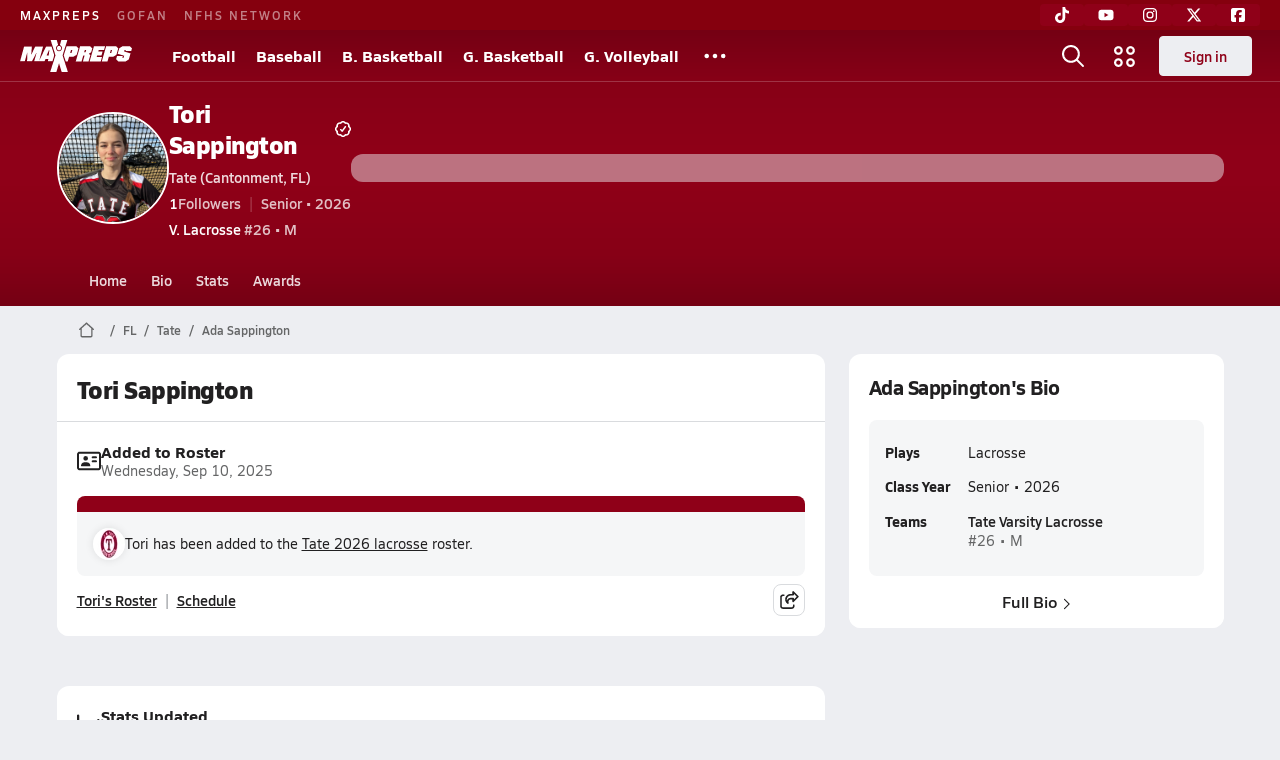

--- FILE ---
content_type: text/html; charset=utf-8
request_url: https://www.maxpreps.com/fl/cantonment/tate-aggies/athletes/tori-sappington/?careerid=2nd3jg980jhj3
body_size: 41147
content:
<!DOCTYPE html><html lang="en"><head><meta charSet="utf-8" data-next-head=""/><meta name="viewport" content="width=device-width, initial-scale=1" data-next-head=""/><script src="https://c.amazon-adsystem.com/aax2/apstag.js" async=""></script><script src="https://securepubads.g.doubleclick.net/tag/js/gpt.js" async=""></script><meta name="robots" content="max-image-preview:large" data-next-head=""/><meta name="requestContext" content="{&quot;deviceType&quot;:&quot;desktop&quot;,&quot;appType&quot;:0}" data-next-head=""/><meta name="targeting" content="{&quot;hierarchy&quot;:&quot;career/career-home/career-home&quot;,&quot;tracking&quot;:&quot;career/career-home/career-home&quot;,&quot;section&quot;:&quot;career&quot;,&quot;pagetype&quot;:&quot;career_home&quot;,&quot;state&quot;:&quot;fl&quot;,&quot;activity&quot;:&quot;lacrosse&quot;,&quot;gnd&quot;:&quot;girls&quot;,&quot;mpschoolid&quot;:&quot;20038aa0-8022-4eea-866e-2e2177e947bd&quot;,&quot;areDisplayAdsEnabled&quot;:true,&quot;env&quot;:&quot;prod&quot;}" data-next-head=""/><meta name="branch:deeplink:maxpreps_context" content="career" data-next-head=""/><meta name="branch:deeplink:maxpreps_career_id" content="d2998f78-ee9d-ed11-80d3-0a9bf6d97784" data-next-head=""/><meta name="branch:deeplink:maxpreps_tab" content="1" data-next-head=""/><link as="image" rel="preload" href="https://image.maxpreps.io/rosters/1c489e09-cf61-42a5-aba0-bf18aa687674/1/9/1/191cad2b-4803-41a5-9b3f-07141b21dcae/original.jpg?version=638430170185096782&amp;width=1024&amp;crop=1:1,smart" data-next-head=""/><link rel="canonical" href="https://www.maxpreps.com/fl/cantonment/tate-aggies/athletes/tori-sappington/?careerid=2nd3jg980jhj3" data-next-head=""/><title data-next-head="">Tori Sappington&#x27;s Tate High School Career Home</title><meta name="description" content="Check out Tori Sappington&#x27;s high school sports timeline including updates while playing lacrosse at Tate High School (Cantonment, FL)." data-next-head=""/><link rel="preconnect" href="https://asset.maxpreps.io" crossorigin="anonymous"/><link rel="preconnect" href="https://asset.maxpreps.io"/><link rel="preconnect" href="https://image.maxpreps.io"/><link rel="icon" sizes="180x180" href="https://asset.maxpreps.io/includes/images/icons/xman-white-background-180x180.png"/><link rel="preload" href="https://asset.maxpreps.io/includes/font/siro_regular_macroman/siro-regular-webfont.woff2" as="font" type="font/woff2" crossorigin=""/><link rel="preload" href="https://asset.maxpreps.io/includes/font/siro_semibold_macroman/siro-semibold-webfont.woff2" as="font" type="font/woff2" crossorigin=""/><link rel="preload" href="https://asset.maxpreps.io/includes/font/siro_bold_macroman/siro-bold-webfont.woff2" as="font" type="font/woff2" crossorigin=""/><link rel="preload" href="https://asset.maxpreps.io/includes/font/siro_extrabold_macroman/siro-extrabold-webfont.woff2" as="font" type="font/woff2" crossorigin=""/><meta property="og:title" content="Tori Sappington&#x27;s Tate High School Career Home"/><meta property="og:description" content="Check out Tori Sappington&#x27;s high school sports timeline including updates while playing lacrosse at Tate High School (Cantonment, FL)."/><meta property="og:url" content="https://www.maxpreps.com/fl/cantonment/tate-aggies/athletes/tori-sappington/?careerid=2nd3jg980jhj3"/><meta property="og:image:alt" content="Tori Sappington&#x27;s Tate High School Career Home"/><meta property="og:image" content="https://image.maxpreps.io/rosters/1c489e09-cf61-42a5-aba0-bf18aa687674/1/9/1/191cad2b-4803-41a5-9b3f-07141b21dcae/original.jpg?version=638430170185096782&amp;width=1024&amp;crop=1:1,smart"/><meta property="og:image:url" content="https://image.maxpreps.io/rosters/1c489e09-cf61-42a5-aba0-bf18aa687674/1/9/1/191cad2b-4803-41a5-9b3f-07141b21dcae/original.jpg?version=638430170185096782&amp;width=1024&amp;crop=1:1,smart"/><meta property="og:type" content="website"/><style>@font-face{font-family: Siro;src:url(https://asset.maxpreps.io/includes/font/siro_regular_macroman/siro-regular-webfont.woff2) format('woff2'),url(https://asset.maxpreps.io/includes/font/siro_regular_macroman/siro-regular-webfont.woff) format('woff');font-weight:100 499;font-style:normal;font-display:swap;}
@font-face{font-family: Siro;src:url(https://asset.maxpreps.io/includes/font/siro_semibold_macroman/siro-semibold-webfont.woff2) format('woff2'),url(https://asset.maxpreps.io/includes/font/siro_semibold_macroman/siro-semibold-webfont.woff) format('woff');font-weight:500 599;font-style:normal;font-display:swap;}
@font-face{font-family: Siro;src:url(https://asset.maxpreps.io/includes/font/siro_bold_macroman/siro-bold-webfont.woff2) format('woff2'),url(https://asset.maxpreps.io/includes/font/siro_bold_macroman/siro-bold-webfont.woff) format('woff');font-weight:600 799;font-style:normal;font-display:swap;}
@font-face{font-family: Siro;src:url(https://asset.maxpreps.io/includes/font/siro_extrabold_macroman/siro-extrabold-webfont.woff2) format('woff2'),url(https://asset.maxpreps.io/includes/font/siro_extrabold_macroman/siro-extrabold-webfont.woff) format('woff');font-weight:800 900;font-style:normal;font-display:swap;}</style><style id="static-normalize-style">/*! modern-normalize v2.0.0 | MIT License | https://github.com/sindresorhus/modern-normalize */progress,sub,sup{vertical-align:baseline}*,::after,::before{box-sizing:border-box}html{font-family:system-ui,'Segoe UI',Roboto,Helvetica,Arial,sans-serif,'Apple Color Emoji','Segoe UI Emoji';line-height:1.15;-webkit-text-size-adjust:100%;-moz-tab-size:4;tab-size:4}body{margin:0}hr{height:0;color:inherit}abbr[title]{text-decoration:underline dotted}b,strong{font-weight:bolder}code,kbd,pre,samp{font-family:ui-monospace,SFMono-Regular,Consolas,'Liberation Mono',Menlo,monospace;font-size:1em}small{font-size:80%}sub,sup{font-size:75%;line-height:0;position:relative}sub{bottom:-.25em}sup{top:-.5em}table{text-indent:0;border-color:inherit}button,input,optgroup,select,textarea{font-family:inherit;font-size:100%;line-height:1.15;margin:0}button,select{text-transform:none}[type=button],[type=reset],[type=submit],button{-webkit-appearance:button}::-moz-focus-inner{border-style:none;padding:0}:-moz-focusring{outline:ButtonText dotted 1px}:-moz-ui-invalid{box-shadow:none}legend{padding:0}::-webkit-inner-spin-button,::-webkit-outer-spin-button{height:auto}[type=search]{-webkit-appearance:textfield;outline-offset:-2px}::-webkit-search-decoration{-webkit-appearance:none}::-webkit-file-upload-button{-webkit-appearance:button;font:inherit}summary{display:list-item}</style><style id="static-fa-style">.fa-layers,.svg-inline--fa{vertical-align:-.125em;width:var(--fa-width,1.25em);height:1em}.fa-li,.svg-inline--fa.fa-li{inset-inline-start:calc(-1 * var(--fa-li-width,2em))}.fa-layers,.fa-li{text-align:center}.fa-inverse,.fa-layers-counter{color:var(--fa-inverse,#fff)}:host,:root{--fa-font-solid:normal 900 1em/1 "Font Awesome 7 Free";--fa-font-regular:normal 400 1em/1 "Font Awesome 7 Free";--fa-font-light:normal 300 1em/1 "Font Awesome 7 Pro";--fa-font-thin:normal 100 1em/1 "Font Awesome 7 Pro";--fa-font-duotone:normal 900 1em/1 "Font Awesome 7 Duotone";--fa-font-duotone-regular:normal 400 1em/1 "Font Awesome 7 Duotone";--fa-font-duotone-light:normal 300 1em/1 "Font Awesome 7 Duotone";--fa-font-duotone-thin:normal 100 1em/1 "Font Awesome 7 Duotone";--fa-font-brands:normal 400 1em/1 "Font Awesome 7 Brands";--fa-font-sharp-solid:normal 900 1em/1 "Font Awesome 7 Sharp";--fa-font-sharp-regular:normal 400 1em/1 "Font Awesome 7 Sharp";--fa-font-sharp-light:normal 300 1em/1 "Font Awesome 7 Sharp";--fa-font-sharp-thin:normal 100 1em/1 "Font Awesome 7 Sharp";--fa-font-sharp-duotone-solid:normal 900 1em/1 "Font Awesome 7 Sharp Duotone";--fa-font-sharp-duotone-regular:normal 400 1em/1 "Font Awesome 7 Sharp Duotone";--fa-font-sharp-duotone-light:normal 300 1em/1 "Font Awesome 7 Sharp Duotone";--fa-font-sharp-duotone-thin:normal 100 1em/1 "Font Awesome 7 Sharp Duotone";--fa-font-slab-regular:normal 400 1em/1 "Font Awesome 7 Slab";--fa-font-slab-press-regular:normal 400 1em/1 "Font Awesome 7 Slab Press";--fa-font-whiteboard-semibold:normal 600 1em/1 "Font Awesome 7 Whiteboard";--fa-font-thumbprint-light:normal 300 1em/1 "Font Awesome 7 Thumbprint";--fa-font-notdog-solid:normal 900 1em/1 "Font Awesome 7 Notdog";--fa-font-notdog-duo-solid:normal 900 1em/1 "Font Awesome 7 Notdog Duo";--fa-font-etch-solid:normal 900 1em/1 "Font Awesome 7 Etch";--fa-font-jelly-regular:normal 400 1em/1 "Font Awesome 7 Jelly";--fa-font-jelly-fill-regular:normal 400 1em/1 "Font Awesome 7 Jelly Fill";--fa-font-jelly-duo-regular:normal 400 1em/1 "Font Awesome 7 Jelly Duo";--fa-font-chisel-regular:normal 400 1em/1 "Font Awesome 7 Chisel"}.svg-inline--fa{box-sizing:content-box;display:var(--fa-display,inline-block);overflow:visible}.fa-layers,.fa-stack{display:inline-block}.svg-inline--fa.fa-2xs{vertical-align:.1em}.svg-inline--fa.fa-xs{vertical-align:0}.svg-inline--fa.fa-sm{vertical-align:-.0714285714em}.svg-inline--fa.fa-lg{vertical-align:-.2em}.svg-inline--fa.fa-xl{vertical-align:-.25em}.svg-inline--fa.fa-2xl{vertical-align:-.3125em}.fa-pull-left,.fa-pull-start,.svg-inline--fa .fa-pull-start,.svg-inline--fa.fa-pull-left{float:inline-start;margin-inline-end:var(--fa-pull-margin,.3em)}.fa-pull-end,.fa-pull-right,.svg-inline--fa .fa-pull-end,.svg-inline--fa.fa-pull-right{float:inline-end;margin-inline-start:var(--fa-pull-margin,.3em)}.svg-inline--fa.fa-li{width:var(--fa-li-width,2em);inset-block-start:0.25em}.fa-layers-counter,.fa-layers-text{display:inline-block;position:absolute;text-align:center}.fa-layers,.fa-ul>li{position:relative}.fa-layers .svg-inline--fa{inset:0;margin:auto;position:absolute;transform-origin:center center}.fa-layers-text{left:50%;top:50%;transform:translate(-50%,-50%);transform-origin:center center}.fa-layers-counter{background-color:var(--fa-counter-background-color,#ff253a);border-radius:var(--fa-counter-border-radius,1em);box-sizing:border-box;line-height:var(--fa-counter-line-height, 1);max-width:var(--fa-counter-max-width,5em);min-width:var(--fa-counter-min-width,1.5em);overflow:hidden;padding:var(--fa-counter-padding,.25em .5em);right:var(--fa-right,0);text-overflow:ellipsis;top:var(--fa-top,0);transform:scale(var(--fa-counter-scale,.25));transform-origin:top right}.fa-layers-bottom-right{bottom:var(--fa-bottom,0);right:var(--fa-right,0);top:auto;transform:scale(var(--fa-layers-scale,.25));transform-origin:bottom right}.fa-layers-bottom-left,.fa-layers-top-right{transform:scale(var(--fa-layers-scale,.25))}.fa-layers-bottom-left{bottom:var(--fa-bottom,0);left:var(--fa-left,0);right:auto;top:auto;transform-origin:bottom left}.fa-layers-top-right{top:var(--fa-top,0);right:var(--fa-right,0);transform-origin:top right}.fa-layers-top-left{left:var(--fa-left,0);right:auto;top:var(--fa-top,0);transform:scale(var(--fa-layers-scale,.25));transform-origin:top left}.fa-1x{font-size:1em}.fa-2x{font-size:2em}.fa-3x{font-size:3em}.fa-4x{font-size:4em}.fa-5x{font-size:5em}.fa-6x{font-size:6em}.fa-7x{font-size:7em}.fa-8x{font-size:8em}.fa-9x{font-size:9em}.fa-10x{font-size:10em}.fa-2xs{font-size:calc(10 / 16 * 1em);line-height:calc(1 / 10 * 1em);vertical-align:calc((6 / 10 - .375) * 1em)}.fa-xs{font-size:calc(12 / 16 * 1em);line-height:calc(1 / 12 * 1em);vertical-align:calc((6 / 12 - .375) * 1em)}.fa-sm{font-size:calc(14 / 16 * 1em);line-height:calc(1 / 14 * 1em);vertical-align:calc((6 / 14 - .375) * 1em)}.fa-lg{font-size:calc(20 / 16 * 1em);line-height:calc(1 / 20 * 1em);vertical-align:calc((6 / 20 - .375) * 1em)}.fa-xl{font-size:calc(24 / 16 * 1em);line-height:calc(1 / 24 * 1em);vertical-align:calc((6 / 24 - .375) * 1em)}.fa-2xl{font-size:calc(32 / 16 * 1em);line-height:calc(1 / 32 * 1em);vertical-align:calc((6 / 32 - .375) * 1em)}.fa-width-auto{--fa-width:auto}.fa-fw,.fa-width-fixed{--fa-width:1.25em}.fa-ul{list-style-type:none;margin-inline-start:var(--fa-li-margin,2.5em);padding-inline-start:0}.fa-li{position:absolute;width:var(--fa-li-width,2em);line-height:inherit}.fa-border{border-color:var(--fa-border-color,#eee);border-radius:var(--fa-border-radius,.1em);border-style:var(--fa-border-style,solid);border-width:var(--fa-border-width,.0625em);box-sizing:var(--fa-border-box-sizing,content-box);padding:var(--fa-border-padding,.1875em .25em)}.fa-spin{animation-name:fa-spin;animation-delay:var(--fa-animation-delay, 0s);animation-direction:var(--fa-animation-direction,normal);animation-duration:var(--fa-animation-duration, 2s);animation-iteration-count:var(--fa-animation-iteration-count,infinite);animation-timing-function:var(--fa-animation-timing,linear)}@media (prefers-reduced-motion:reduce){.fa-spin{animation:none!important;transition:none!important}}@keyframes fa-spin{0%{transform:rotate(0)}100%{transform:rotate(360deg)}}.fa-rotate-90{transform:rotate(90deg)}.fa-rotate-180{transform:rotate(180deg)}.fa-rotate-270{transform:rotate(270deg)}.fa-flip-horizontal{transform:scale(-1,1)}.fa-flip-vertical{transform:scale(1,-1)}.fa-flip-both,.fa-flip-horizontal.fa-flip-vertical{transform:scale(-1,-1)}.fa-rotate-by{transform:rotate(var(--fa-rotate-angle,0))}.svg-inline--fa .fa-primary{fill:var(--fa-primary-color,currentColor);opacity:var(--fa-primary-opacity, 1)}.svg-inline--fa .fa-secondary,.svg-inline--fa.fa-swap-opacity .fa-primary{opacity:var(--fa-secondary-opacity, .4)}.svg-inline--fa .fa-secondary{fill:var(--fa-secondary-color,currentColor)}.svg-inline--fa.fa-swap-opacity .fa-secondary{opacity:var(--fa-primary-opacity, 1)}.svg-inline--fa mask .fa-primary,.svg-inline--fa mask .fa-secondary{fill:black}.svg-inline--fa.fa-inverse{fill:var(--fa-inverse,#fff)}.fa-stack{height:2em;line-height:2em;position:relative;vertical-align:middle;width:2.5em}.svg-inline--fa.fa-stack-1x{--fa-width:1.25em;height:1em;width:var(--fa-width)}.svg-inline--fa.fa-stack-2x{--fa-width:2.5em;height:2em;width:var(--fa-width)}.fa-stack-1x,.fa-stack-2x{inset:0;margin:auto;position:absolute;z-index:var(--fa-stack-z-index,auto)}</style><style id="static-mp-style">*{margin:0;padding:0;border:0;font:inherit;vertical-align:baseline}html{scroll-behavior:smooth}article,aside,details,figcaption,figure,footer,header,hgroup,menu,nav,section{display:block}body{font-family:Siro,Arial,Helvetica,sans-serif!important;font-variant:normal;font-size:14px;}ol,ul{list-style:none}blockquote,q{quotes:none}blockquote::after,blockquote::before,q::after,q::before{content:'';content:none}table{border-collapse:collapse;border-spacing:0}button{cursor:pointer}a{text-decoration:none}#onetrust-consent-sdk{pointer-events:initial;}.sr-only{position:absolute;width:1px;height:1px;padding:0;margin:-1px;overflow:hidden;clip:rect(0,0,0,0);white-space:nowrap;border-width:0}</style><style id="dynamic-mp-style"> :root { --font-weight-regular:400;--font-weight-semibold:500;--font-weight-bold:700;--font-weight-heavy:800;--line-height-none:1;--line-height-normal:1.3;--line-height-comfy:1.6;--spacing-25:4px;--spacing-50:8px;--spacing-75:12px;--spacing-100:16px;--spacing-125:20px;--spacing-150:24px;--spacing-200:32px;--spacing-250:40px;--spacing-300:48px;--spacing-400:64px;--spacing-600:96px;--spacing-800:128px; accent-color:#E10500; } .heading_500_xbold {font-size:80px;line-height:var(--line-height-normal);font-weight:var(--font-weight-heavy); letter-spacing: -0.03rem; }.heading_300_xbold {font-size:48px;line-height:var(--line-height-normal);font-weight:var(--font-weight-heavy); letter-spacing: -0.03rem; }.heading_200_xbold {font-size:32px;line-height:var(--line-height-normal);font-weight:var(--font-weight-heavy); letter-spacing: -0.03rem; }.heading_150_xbold {font-size:24px;line-height:var(--line-height-normal);font-weight:var(--font-weight-heavy); letter-spacing: -0.03rem; }.heading_125_bold {font-size:20px;line-height:var(--line-height-normal);font-weight:var(--font-weight-bold); letter-spacing: -0.03rem; }.heading_100_bold {font-size:16px;line-height:var(--line-height-normal);font-weight:var(--font-weight-bold); }.heading_90_bold {font-size:14px;line-height:var(--line-height-normal);font-weight:var(--font-weight-bold); }.heading_75_bold {font-size:12px;line-height:var(--line-height-normal);font-weight:var(--font-weight-bold); }.heading_125_semibold {font-size:20px;line-height:var(--line-height-normal);font-weight:var(--font-weight-semibold); letter-spacing: -0.03rem; }.heading_100_semibold {font-size:16px;line-height:var(--line-height-normal);font-weight:var(--font-weight-semibold); }.heading_90_semibold {font-size:14px;line-height:var(--line-height-normal);font-weight:var(--font-weight-semibold); }.heading_75_semibold {font-size:12px;line-height:var(--line-height-normal);font-weight:var(--font-weight-semibold); }.body_110_reg {font-size:18px;line-height:var(--line-height-comfy);font-weight:var(--font-weight-regular); }.body_100_reg {font-size:16px;line-height:var(--line-height-comfy);font-weight:var(--font-weight-regular); }.body_90_reg {font-size:14px;line-height:var(--line-height-comfy);font-weight:var(--font-weight-regular); }.action_100_semibold {font-size:16px;line-height:var(--line-height-normal);font-weight:var(--font-weight-semibold); }.action_90_semibold {font-size:14px;line-height:var(--line-height-normal);font-weight:var(--font-weight-semibold); }.action_75_semibold {font-size:12px;line-height:var(--line-height-normal);font-weight:var(--font-weight-semibold); }.detail_125_reg {font-size:20px;line-height:var(--line-height-normal);font-weight:var(--font-weight-regular); letter-spacing: -0.03rem; }.detail_100_reg {font-size:16px;line-height:var(--line-height-normal);font-weight:var(--font-weight-regular); }.detail_90_reg {font-size:14px;line-height:var(--line-height-normal);font-weight:var(--font-weight-regular); }.detail_75_reg {font-size:12px;line-height:var(--line-height-normal);font-weight:var(--font-weight-regular); }.detail_125_bold {font-size:20px;line-height:var(--line-height-normal);font-weight:var(--font-weight-bold); letter-spacing: -0.03rem; }.detail_100_bold {font-size:16px;line-height:var(--line-height-normal);font-weight:var(--font-weight-bold); }.detail_90_bold {font-size:14px;line-height:var(--line-height-normal);font-weight:var(--font-weight-bold); }.detail_75_bold {font-size:12px;line-height:var(--line-height-normal);font-weight:var(--font-weight-bold); } .card-padding { padding: var(--spacing-125); } .card-padding-x { padding: 0 var(--spacing-125); } .card-margin-y { margin: var(--spacing-100) 0; } body { color: #212021; background-color: #EDEEF2; font-weight:var(--font-weight-regular); line-height:var(--line-height-normal); }</style><link href="https://01.cdn.mediatradecraft.com/maxpreps/main/main.css" rel="stylesheet"/><script id="tealium-init-script">
  var utag_data = utag_data || {};
  utag_data.pageUrl = window.location.href;
</script><script id="ld+json" type="application/ld+json">{"@context":"https://schema.org","@type":"ProfilePage","dateCreated":"2023-01-26T18:59:00+00:00","dateModified":"2026-01-09T17:36:08+00:00","mainEntity":{"@type":"Person","name":" Ada Sappington","image":{"@type":"ImageObject","url":"https://image.maxpreps.io/rosters/d77649f0-79a5-4e10-a2df-454da144e55c/d/3/9/d3998f78-ee9d-ed11-80d3-0a9bf6d97784/original.jpg?version=638127231435160461&width=1024&crop=1:1,smart"},"url":"https://www.maxpreps.com/fl/cantonment/tate-aggies/athletes/tori-sappington/?careerid=2nd3jg980jhj3","address":{"@type":"PostalAddress","name":"Tate High School","telephone":"(850) 937-5446","addressCountry":"US","addressLocality":"Cantonment","addressRegion":"FL","postalCode":"32533-6472","streetAddress":"1771 Tate Rd"},"affiliation":{"@type":"HighSchool","url":"https://www.maxpreps.com/fl/cantonment/tate-aggies/"},"gender":"https://schema.org/Male","memberOf":{"@type":"Organization","url":"https://www.maxpreps.com/fl/cantonment/tate-aggies/lacrosse/girls/22-23/schedule/"},"performerIn":[{"@type":"SportsEvent","name":"Tate at Pensacola","description":"On 2/13, the Tate varsity lacrosse team lost their away non-conference game against Pensacola (FL) by a score of 14-2.","image":{"@type":"ImageObject","url":"https://image.maxpreps.io/school-mascot/6/0/e/60e92873-90b6-4627-9746-8dd57b1f0473.gif?version=635938768800000000&width=1024&height=1024"},"potentialAction":{"@type":"PlayAction","name":"Lacrosse game"},"url":"https://www.maxpreps.com/games/02-13-2023/girls-lacrosse-23/pensacola-vs-tate.htm?c=KkKkR1cwn0-56TGfruhqzg","endDate":"2023-02-14T00:15:00+00:00","eventStatus":"https://schema.org/EventScheduled","location":{"@type":"Place","name":"Pensacola","address":{"@type":"PostalAddress","addressCountry":"US","addressLocality":"Pensacola","addressRegion":"FL","postalCode":"32501-1699","streetAddress":"500 W Maxwell St "}},"startDate":"2023-02-13T23:00:00+00:00","awayTeam":{"@type":"SportsTeam","name":"Tate High School","url":"https://www.maxpreps.com/fl/cantonment/tate-aggies/lacrosse/girls/22-23/schedule/","sport":"Lacrosse"},"homeTeam":{"@type":"SportsTeam","name":"Pensacola High School","url":"https://www.maxpreps.com/fl/pensacola/pensacola-tigers/lacrosse/girls/22-23/schedule/","sport":"Lacrosse"},"sport":"Lacrosse"},{"@type":"SportsEvent","name":"Booker T. Washington at Tate","description":"On 2/16, the Booker T. Washington varsity lacrosse team lost their away non-conference game against Tate (Cantonment, FL) by a score of 11-9.","image":{"@type":"ImageObject","url":"https://image.maxpreps.io/school-mascot/2/0/0/20038aa0-8022-4eea-866e-2e2177e947bd.gif?version=637834553400000000&width=1024&height=1024"},"potentialAction":{"@type":"PlayAction","name":"Lacrosse game"},"url":"https://www.maxpreps.com/games/02-16-2023/girls-lacrosse-23/booker-t-washington-vs-tate.htm?c=Wo7CrFCYF0C9RyN2T7s0yA","endDate":"2023-02-17T00:15:00+00:00","eventStatus":"https://schema.org/EventScheduled","location":{"@type":"Place","name":"Tate","address":{"@type":"PostalAddress","addressCountry":"US","addressLocality":"Cantonment","addressRegion":"FL","postalCode":"32533-6472","streetAddress":"1771 Tate Rd "}},"startDate":"2023-02-16T23:00:00+00:00","awayTeam":{"@type":"SportsTeam","name":"Booker T. Washington High School","url":"https://www.maxpreps.com/fl/pensacola/booker-t-washington-wildcats/lacrosse/girls/22-23/schedule/","sport":"Lacrosse"},"homeTeam":{"@type":"SportsTeam","name":"Tate High School","url":"https://www.maxpreps.com/fl/cantonment/tate-aggies/lacrosse/girls/22-23/schedule/","sport":"Lacrosse"},"sport":"Lacrosse"},{"@type":"SportsEvent","name":"Milton at Tate","description":"On 2/21, the Milton varsity lacrosse team won their away conference game against Tate (Cantonment, FL) by a score of 14-1.","image":{"@type":"ImageObject","url":"https://image.maxpreps.io/school-mascot/2/0/0/20038aa0-8022-4eea-866e-2e2177e947bd.gif?version=637834553400000000&width=1024&height=1024"},"potentialAction":{"@type":"PlayAction","name":"Lacrosse game"},"url":"https://www.maxpreps.com/games/02-21-2023/girls-lacrosse-23/milton-vs-tate.htm?c=7xo00Igna0-3rPbAb4L9yw","endDate":"2023-02-22T00:15:00+00:00","eventStatus":"https://schema.org/EventScheduled","location":{"@type":"Place","name":"Tate","address":{"@type":"PostalAddress","addressCountry":"US","addressLocality":"Cantonment","addressRegion":"FL","postalCode":"32533-6472","streetAddress":"1771 Tate Rd "}},"startDate":"2023-02-21T23:00:00+00:00","awayTeam":{"@type":"SportsTeam","name":"Milton High School","url":"https://www.maxpreps.com/fl/milton/milton-panthers/lacrosse/girls/22-23/schedule/","sport":"Lacrosse"},"homeTeam":{"@type":"SportsTeam","name":"Tate High School","url":"https://www.maxpreps.com/fl/cantonment/tate-aggies/lacrosse/girls/22-23/schedule/","sport":"Lacrosse"},"sport":"Lacrosse"},{"@type":"SportsEvent","name":"North Bay Haven Academy at Tate","description":"On 2/22, the North Bay Haven Academy varsity lacrosse team lost their away non-conference game against Tate (Cantonment, FL) by a score of 11-7.","image":{"@type":"ImageObject","url":"https://image.maxpreps.io/school-mascot/2/0/0/20038aa0-8022-4eea-866e-2e2177e947bd.gif?version=637834553400000000&width=1024&height=1024"},"potentialAction":{"@type":"PlayAction","name":"Lacrosse game"},"url":"https://www.maxpreps.com/games/02-22-2023/girls-lacrosse-23/north-bay-haven-academy-vs-tate.htm?c=-z3aRy1uS0a63-7YG_A7Bw","endDate":"2023-02-23T00:15:00+00:00","eventStatus":"https://schema.org/EventScheduled","location":{"@type":"Place","name":"Tate","address":{"@type":"PostalAddress","addressCountry":"US","addressLocality":"Cantonment","addressRegion":"FL","postalCode":"32533-6472","streetAddress":"1771 Tate Rd "}},"startDate":"2023-02-22T23:00:00+00:00","awayTeam":{"@type":"SportsTeam","name":"North Bay Haven Academy","url":"https://www.maxpreps.com/fl/panama-city/north-bay-haven-academy-buccaneers/lacrosse/girls/22-23/schedule/","sport":"Lacrosse"},"homeTeam":{"@type":"SportsTeam","name":"Tate High School","url":"https://www.maxpreps.com/fl/cantonment/tate-aggies/lacrosse/girls/22-23/schedule/","sport":"Lacrosse"},"sport":"Lacrosse"},{"@type":"SportsEvent","name":"Niceville at Tate","description":"On 3/6, the Niceville varsity lacrosse team won their away conference game against Tate (Cantonment, FL) by a score of 16-1.","image":{"@type":"ImageObject","url":"https://image.maxpreps.io/school-mascot/2/0/0/20038aa0-8022-4eea-866e-2e2177e947bd.gif?version=637834553400000000&width=1024&height=1024"},"potentialAction":{"@type":"PlayAction","name":"Lacrosse game"},"url":"https://www.maxpreps.com/games/03-06-2023/girls-lacrosse-23/niceville-vs-tate.htm?c=FZK_tc1SR0mqRs4IzvYOtg","endDate":"2023-03-07T00:15:00+00:00","eventStatus":"https://schema.org/EventScheduled","location":{"@type":"Place","name":"Tate","address":{"@type":"PostalAddress","addressCountry":"US","addressLocality":"Cantonment","addressRegion":"FL","postalCode":"32533-6472","streetAddress":"1771 Tate Rd "}},"startDate":"2023-03-06T23:00:00+00:00","awayTeam":{"@type":"SportsTeam","name":"Niceville High School","url":"https://www.maxpreps.com/fl/niceville/niceville-eagles/lacrosse/girls/22-23/schedule/","sport":"Lacrosse"},"homeTeam":{"@type":"SportsTeam","name":"Tate High School","url":"https://www.maxpreps.com/fl/cantonment/tate-aggies/lacrosse/girls/22-23/schedule/","sport":"Lacrosse"},"sport":"Lacrosse"},{"@type":"SportsEvent","name":"Tate at Milton","description":"On 3/9, the Tate varsity lacrosse team lost their away conference game against Milton (FL) by a score of 12-2.","image":{"@type":"ImageObject","url":"https://image.maxpreps.io/school-mascot/f/0/1/f01a88d1-bf13-4fa9-9c65-a7be28da12ff.gif?version=637467295800000000&width=1024&height=1024"},"potentialAction":{"@type":"PlayAction","name":"Lacrosse game"},"url":"https://www.maxpreps.com/games/03-09-2023/girls-lacrosse-23/milton-vs-tate.htm?c=p6DkFBLuOESk6KIY155EZQ","endDate":"2023-03-10T00:15:00+00:00","eventStatus":"https://schema.org/EventScheduled","location":{"@type":"Place","name":"Milton","address":{"@type":"PostalAddress","addressCountry":"US","addressLocality":"Milton","addressRegion":"FL","postalCode":"32570-4248","streetAddress":"5445 Stewart St "}},"startDate":"2023-03-09T23:00:00+00:00","awayTeam":{"@type":"SportsTeam","name":"Tate High School","url":"https://www.maxpreps.com/fl/cantonment/tate-aggies/lacrosse/girls/22-23/schedule/","sport":"Lacrosse"},"homeTeam":{"@type":"SportsTeam","name":"Milton High School","url":"https://www.maxpreps.com/fl/milton/milton-panthers/lacrosse/girls/22-23/schedule/","sport":"Lacrosse"},"sport":"Lacrosse"},{"@type":"SportsEvent","name":"Tate at Navarre","description":"On 3/20, the Tate varsity lacrosse team lost their away conference game against Navarre (FL) by a score of 10-9.","image":{"@type":"ImageObject","url":"https://image.maxpreps.io/school-mascot/d/0/4/d047cf12-8031-40f0-bb0e-16205c2c558e.gif?version=634881758400000000&width=1024&height=1024"},"potentialAction":{"@type":"PlayAction","name":"Lacrosse game"},"url":"https://www.maxpreps.com/games/03-20-2023/girls-lacrosse-23/navarre-vs-tate.htm?c=tCiId1CBnkSzRzbyYxe7rA","endDate":"2023-03-20T23:15:00+00:00","eventStatus":"https://schema.org/EventScheduled","location":{"@type":"Place","name":"Navarre","address":{"@type":"PostalAddress","addressCountry":"US","addressLocality":"Navarre","addressRegion":"FL","postalCode":"32566-3219","streetAddress":"8600 High School Blvd "}},"startDate":"2023-03-20T22:00:00+00:00","awayTeam":{"@type":"SportsTeam","name":"Tate High School","url":"https://www.maxpreps.com/fl/cantonment/tate-aggies/lacrosse/girls/22-23/schedule/","sport":"Lacrosse"},"homeTeam":{"@type":"SportsTeam","name":"Navarre High School","url":"https://www.maxpreps.com/fl/navarre/navarre-raiders/lacrosse/girls/22-23/schedule/","sport":"Lacrosse"},"sport":"Lacrosse"},{"@type":"SportsEvent","name":"Navarre at Tate","description":"On 3/21, the Navarre varsity lacrosse team won their away conference game against Tate (Cantonment, FL) by a score of 8-7.","image":{"@type":"ImageObject","url":"https://image.maxpreps.io/school-mascot/2/0/0/20038aa0-8022-4eea-866e-2e2177e947bd.gif?version=637834553400000000&width=1024&height=1024"},"potentialAction":{"@type":"PlayAction","name":"Lacrosse game"},"url":"https://www.maxpreps.com/games/03-21-2023/girls-lacrosse-23/navarre-vs-tate.htm?c=nCsmArkj0UOPpxqkWjBOvA","endDate":"2023-03-21T23:15:00+00:00","eventStatus":"https://schema.org/EventScheduled","location":{"@type":"Place","name":"Tate","address":{"@type":"PostalAddress","addressCountry":"US","addressLocality":"Cantonment","addressRegion":"FL","postalCode":"32533-6472","streetAddress":"1771 Tate Rd "}},"startDate":"2023-03-21T22:00:00+00:00","awayTeam":{"@type":"SportsTeam","name":"Navarre High School","url":"https://www.maxpreps.com/fl/navarre/navarre-raiders/lacrosse/girls/22-23/schedule/","sport":"Lacrosse"},"homeTeam":{"@type":"SportsTeam","name":"Tate High School","url":"https://www.maxpreps.com/fl/cantonment/tate-aggies/lacrosse/girls/22-23/schedule/","sport":"Lacrosse"},"sport":"Lacrosse"},{"@type":"SportsEvent","name":"Gulf Breeze at Tate","description":"On 3/23, the Gulf Breeze varsity lacrosse team won their away conference game against Tate (Cantonment, FL) by a score of 25-1.","image":{"@type":"ImageObject","url":"https://image.maxpreps.io/school-mascot/2/0/0/20038aa0-8022-4eea-866e-2e2177e947bd.gif?version=637834553400000000&width=1024&height=1024"},"potentialAction":{"@type":"PlayAction","name":"Lacrosse game"},"url":"https://www.maxpreps.com/games/03-23-2023/girls-lacrosse-23/gulf-breeze-vs-tate.htm?c=-UIbrju36kSFR8VdjBBQ3A","endDate":"2023-03-23T23:15:00+00:00","eventStatus":"https://schema.org/EventScheduled","location":{"@type":"Place","name":"Tate","address":{"@type":"PostalAddress","addressCountry":"US","addressLocality":"Cantonment","addressRegion":"FL","postalCode":"32533-6472","streetAddress":"1771 Tate Rd "}},"startDate":"2023-03-23T22:00:00+00:00","awayTeam":{"@type":"SportsTeam","name":"Gulf Breeze High School","url":"https://www.maxpreps.com/fl/gulf-breeze/gulf-breeze-dolphins/lacrosse/girls/22-23/schedule/","sport":"Lacrosse"},"homeTeam":{"@type":"SportsTeam","name":"Tate High School","url":"https://www.maxpreps.com/fl/cantonment/tate-aggies/lacrosse/girls/22-23/schedule/","sport":"Lacrosse"},"sport":"Lacrosse"},{"@type":"SportsEvent","name":"West Florida at Tate","description":"On 3/24, the West Florida varsity lacrosse team won their away non-conference game against Tate (Cantonment, FL) by a score of 12-5.","image":{"@type":"ImageObject","url":"https://image.maxpreps.io/school-mascot/2/0/0/20038aa0-8022-4eea-866e-2e2177e947bd.gif?version=637834553400000000&width=1024&height=1024"},"potentialAction":{"@type":"PlayAction","name":"Lacrosse game"},"url":"https://www.maxpreps.com/games/03-24-2023/girls-lacrosse-23/tate-vs-west-florida.htm?c=HwEbppZ7gEK1vr6BGCubbA","endDate":"2023-03-24T23:15:00+00:00","eventStatus":"https://schema.org/EventScheduled","location":{"@type":"Place","name":"Tate","address":{"@type":"PostalAddress","addressCountry":"US","addressLocality":"Cantonment","addressRegion":"FL","postalCode":"32533-6472","streetAddress":"1771 Tate Rd "}},"startDate":"2023-03-24T22:00:00+00:00","awayTeam":{"@type":"SportsTeam","name":"West Florida High School","url":"https://www.maxpreps.com/fl/pensacola/west-florida-jaguars/lacrosse/girls/22-23/schedule/","sport":"Lacrosse"},"homeTeam":{"@type":"SportsTeam","name":"Tate High School","url":"https://www.maxpreps.com/fl/cantonment/tate-aggies/lacrosse/girls/22-23/schedule/","sport":"Lacrosse"},"sport":"Lacrosse"},{"@type":"SportsEvent","name":"Tate at Fort Walton Beach","description":"On 3/27, the Tate varsity lacrosse team won their away non-conference game against Fort Walton Beach (FL) by a score of 7-4.","image":{"@type":"ImageObject","url":"https://image.maxpreps.io/school-mascot/e/8/0/e80d8029-cecb-44aa-98a5-4dcc42df3c2c.gif?version=636237917400000000&width=1024&height=1024"},"potentialAction":{"@type":"PlayAction","name":"Lacrosse game"},"url":"https://www.maxpreps.com/games/03-27-2023/girls-lacrosse-23/fort-walton-beach-vs-tate.htm?c=u2dPh2MRhk2w66E0qWDGgQ","endDate":"2023-03-27T23:15:00+00:00","eventStatus":"https://schema.org/EventScheduled","location":{"@type":"Place","name":"Fort Walton Beach","address":{"@type":"PostalAddress","addressCountry":"US","addressLocality":"Fort Walton Beach","addressRegion":"FL","postalCode":"32548-4599","streetAddress":"400 Hollywood Blvd SW "}},"startDate":"2023-03-27T22:00:00+00:00","awayTeam":{"@type":"SportsTeam","name":"Tate High School","url":"https://www.maxpreps.com/fl/cantonment/tate-aggies/lacrosse/girls/22-23/schedule/","sport":"Lacrosse"},"homeTeam":{"@type":"SportsTeam","name":"Fort Walton Beach High School","url":"https://www.maxpreps.com/fl/fort-walton-beach/fort-walton-beach-vikings/lacrosse/girls/22-23/schedule/","sport":"Lacrosse"},"sport":"Lacrosse"},{"@type":"SportsEvent","name":"Tate at Niceville","description":"On 3/30, the Tate varsity lacrosse team lost their away conference game against Niceville (FL) by a score of 18-2.","image":{"@type":"ImageObject","url":"https://image.maxpreps.io/school-mascot/f/c/f/fcfecb46-b7ac-493b-815c-30f78ab76cc3.gif?version=634970799600000000&width=1024&height=1024"},"potentialAction":{"@type":"PlayAction","name":"Lacrosse game"},"url":"https://www.maxpreps.com/games/03-30-2023/girls-lacrosse-23/niceville-vs-tate.htm?c=MzUZ9IDt_0eKRgFtfumZmg","endDate":"2023-03-30T23:15:00+00:00","eventStatus":"https://schema.org/EventScheduled","location":{"@type":"Place","name":"Niceville","address":{"@type":"PostalAddress","addressCountry":"US","addressLocality":"Niceville","addressRegion":"FL","postalCode":"32578-1264","streetAddress":"800 John Sims Pkwy E "}},"startDate":"2023-03-30T22:00:00+00:00","awayTeam":{"@type":"SportsTeam","name":"Tate High School","url":"https://www.maxpreps.com/fl/cantonment/tate-aggies/lacrosse/girls/22-23/schedule/","sport":"Lacrosse"},"homeTeam":{"@type":"SportsTeam","name":"Niceville High School","url":"https://www.maxpreps.com/fl/niceville/niceville-eagles/lacrosse/girls/22-23/schedule/","sport":"Lacrosse"},"sport":"Lacrosse"},{"@type":"SportsEvent","name":"Tate at Booker T. Washington","description":"On 3/31, the Tate varsity lacrosse team lost their away non-conference game against Booker T. Washington (Pensacola, FL) by a score of 18-12.","image":{"@type":"ImageObject","url":"https://image.maxpreps.io/school-mascot/0/5/a/05a7340d-c5ba-4e5b-8d94-7ec1b8b69a62.gif?version=637018990200000000&width=1024&height=1024"},"potentialAction":{"@type":"PlayAction","name":"Lacrosse game"},"url":"https://www.maxpreps.com/games/03-31-2023/girls-lacrosse-23/booker-t-washington-vs-tate.htm?c=77iesR3Q4U-kGGwxED9HUg","endDate":"2023-03-31T22:45:00+00:00","eventStatus":"https://schema.org/EventScheduled","location":{"@type":"Place","name":"Booker T. Washington","address":{"@type":"PostalAddress","addressCountry":"US","addressLocality":"Pensacola","addressRegion":"FL","postalCode":"32504-7997","streetAddress":"6000 COLLEGE PKWY "}},"startDate":"2023-03-31T21:30:00+00:00","awayTeam":{"@type":"SportsTeam","name":"Tate High School","url":"https://www.maxpreps.com/fl/cantonment/tate-aggies/lacrosse/girls/22-23/schedule/","sport":"Lacrosse"},"homeTeam":{"@type":"SportsTeam","name":"Booker T. Washington High School","url":"https://www.maxpreps.com/fl/pensacola/booker-t-washington-wildcats/lacrosse/girls/22-23/schedule/","sport":"Lacrosse"},"sport":"Lacrosse"},{"@type":"SportsEvent","name":"Pensacola at Tate","description":"On 4/3, the Pensacola varsity lacrosse team lost their away non-conference game against Tate (Cantonment, FL) by a score of 8-4.","image":{"@type":"ImageObject","url":"https://image.maxpreps.io/school-mascot/2/0/0/20038aa0-8022-4eea-866e-2e2177e947bd.gif?version=637834553400000000&width=1024&height=1024"},"potentialAction":{"@type":"PlayAction","name":"Lacrosse game"},"url":"https://www.maxpreps.com/games/04-03-2023/girls-lacrosse-23/pensacola-vs-tate.htm?c=fWtCdhW2X0WWfQykdrN7jA","endDate":"2023-04-03T23:15:00+00:00","eventStatus":"https://schema.org/EventScheduled","location":{"@type":"Place","name":"Tate","address":{"@type":"PostalAddress","addressCountry":"US","addressLocality":"Cantonment","addressRegion":"FL","postalCode":"32533-6472","streetAddress":"1771 Tate Rd "}},"startDate":"2023-04-03T22:00:00+00:00","awayTeam":{"@type":"SportsTeam","name":"Pensacola High School","url":"https://www.maxpreps.com/fl/pensacola/pensacola-tigers/lacrosse/girls/22-23/schedule/","sport":"Lacrosse"},"homeTeam":{"@type":"SportsTeam","name":"Tate High School","url":"https://www.maxpreps.com/fl/cantonment/tate-aggies/lacrosse/girls/22-23/schedule/","sport":"Lacrosse"},"sport":"Lacrosse"},{"@type":"SportsEvent","name":"Tate at West Florida","description":"On 4/5, the Tate varsity lacrosse team lost their away non-conference game against West Florida (Pensacola, FL) by a score of 12-3.","image":{"@type":"ImageObject","url":"https://image.maxpreps.io/school-mascot/0/6/4/064a7dc6-f1a3-4f87-b5b1-eec0b5d1e302.gif?version=635315200800000000&width=1024&height=1024"},"potentialAction":{"@type":"PlayAction","name":"Lacrosse game"},"url":"https://www.maxpreps.com/games/04-05-2023/girls-lacrosse-23/tate-vs-west-florida.htm?c=SaZAuhQzB0ujTntyAZ1DFw","endDate":"2023-04-06T00:45:00+00:00","eventStatus":"https://schema.org/EventScheduled","location":{"@type":"Place","name":"West Florida","address":{"@type":"PostalAddress","addressCountry":"US","addressLocality":"Pensacola","addressRegion":"FL","postalCode":"32503","streetAddress":"150 East Burgess Road "}},"startDate":"2023-04-05T23:30:00+00:00","awayTeam":{"@type":"SportsTeam","name":"Tate High School","url":"https://www.maxpreps.com/fl/cantonment/tate-aggies/lacrosse/girls/22-23/schedule/","sport":"Lacrosse"},"homeTeam":{"@type":"SportsTeam","name":"West Florida High School","url":"https://www.maxpreps.com/fl/pensacola/west-florida-jaguars/lacrosse/girls/22-23/schedule/","sport":"Lacrosse"},"sport":"Lacrosse"},{"@type":"SportsEvent","name":"Tate at Navarre","description":"On 4/7, the Tate varsity lacrosse team won their away playoff game against Navarre (FL) by a score of 16-9.","image":{"@type":"ImageObject","url":"https://image.maxpreps.io/school-mascot/d/0/4/d047cf12-8031-40f0-bb0e-16205c2c558e.gif?version=634881758400000000&width=1024&height=1024"},"potentialAction":{"@type":"PlayAction","name":"Lacrosse game"},"url":"https://www.maxpreps.com/games/04-07-2023/girls-lacrosse-23/navarre-vs-tate.htm?c=MyES2khcwUe11JQvur08Lg","endDate":"2023-04-07T23:15:00+00:00","eventStatus":"https://schema.org/EventScheduled","location":{"@type":"Place","name":"Navarre","address":{"@type":"PostalAddress","addressCountry":"US","addressLocality":"Navarre","addressRegion":"FL","postalCode":"32566-3219","streetAddress":"8600 High School Blvd "}},"startDate":"2023-04-07T22:00:00+00:00","awayTeam":{"@type":"SportsTeam","name":"Tate High School","url":"https://www.maxpreps.com/fl/cantonment/tate-aggies/lacrosse/girls/22-23/schedule/","sport":"Lacrosse"},"homeTeam":{"@type":"SportsTeam","name":"Navarre High School","url":"https://www.maxpreps.com/fl/navarre/navarre-raiders/lacrosse/girls/22-23/schedule/","sport":"Lacrosse"},"sport":"Lacrosse"},{"@type":"SportsEvent","name":"Tate at Gulf Breeze","description":"On 4/10, the Tate varsity lacrosse team lost their neutral playoff game against Gulf Breeze (FL) by a score of 24-2.","image":{"@type":"ImageObject","url":"https://image.maxpreps.io/school-mascot/3/2/2/3225b375-e31b-4769-92f4-bb0c22580a47.gif?version=636612661200000000&width=1024&height=1024"},"potentialAction":{"@type":"PlayAction","name":"Lacrosse game"},"url":"https://www.maxpreps.com/games/04-10-2023/girls-lacrosse-23/gulf-breeze-vs-tate.htm?c=ESlj1UNsDUmK4I94xDT8qw","endDate":"2023-04-10T23:15:00+00:00","eventStatus":"https://schema.org/EventScheduled","location":{"@type":"Place","name":"Gulf Breeze","address":{"@type":"PostalAddress","addressCountry":"US","addressLocality":"Gulf Breeze","addressRegion":"FL","postalCode":"32561-4697","streetAddress":"675 Gulf Breeze Pkwy "}},"startDate":"2023-04-10T22:00:00+00:00","awayTeam":{"@type":"SportsTeam","name":"Tate High School","url":"https://www.maxpreps.com/fl/cantonment/tate-aggies/lacrosse/girls/22-23/schedule/","sport":"Lacrosse"},"homeTeam":{"@type":"SportsTeam","name":"Gulf Breeze High School","url":"https://www.maxpreps.com/fl/gulf-breeze/gulf-breeze-dolphins/lacrosse/girls/22-23/schedule/","sport":"Lacrosse"},"sport":"Lacrosse"}]}}</script><noscript data-n-css=""></noscript><script defer="" noModule="" src="https://asset.maxpreps.io/_next/static/chunks/polyfills-42372ed130431b0a.js"></script><script defer="" src="https://asset.maxpreps.io/_next/static/chunks/6053.aac67dbd197a9929.js"></script><script defer="" src="https://asset.maxpreps.io/_next/static/chunks/6743-ca0f8fc0ef695420.js"></script><script defer="" src="https://asset.maxpreps.io/_next/static/chunks/3522-f854a2a5e360f7fb.js"></script><script defer="" src="https://asset.maxpreps.io/_next/static/chunks/1669.03eb8cdb82fb7ec7.js"></script><script defer="" src="https://asset.maxpreps.io/_next/static/chunks/3643.d65d91405797e879.js"></script><script defer="" src="https://asset.maxpreps.io/_next/static/chunks/4849.84ec18eefb164bc5.js"></script><script src="https://asset.maxpreps.io/_next/static/chunks/webpack-263cd238d8e12f21.js" defer=""></script><script src="https://asset.maxpreps.io/_next/static/chunks/framework-069670ff8b1597ab.js" defer=""></script><script src="https://asset.maxpreps.io/_next/static/chunks/main-e0b419e2e97bf82b.js" defer=""></script><script src="https://asset.maxpreps.io/_next/static/chunks/pages/_app-20732c1b55d39194.js" defer=""></script><script src="https://asset.maxpreps.io/_next/static/chunks/1460-73d504fbe84769d8.js" defer=""></script><script src="https://asset.maxpreps.io/_next/static/chunks/1061-9f7a84abb7c76014.js" defer=""></script><script src="https://asset.maxpreps.io/_next/static/chunks/4587-9c3709a0470b8965.js" defer=""></script><script src="https://asset.maxpreps.io/_next/static/chunks/7914-ad66daa1809b238a.js" defer=""></script><script src="https://asset.maxpreps.io/_next/static/chunks/1666-a3dbcbe9d7208a5e.js" defer=""></script><script src="https://asset.maxpreps.io/_next/static/chunks/36-f886e26471225b1f.js" defer=""></script><script src="https://asset.maxpreps.io/_next/static/chunks/1214-27e94babfd86bee4.js" defer=""></script><script src="https://asset.maxpreps.io/_next/static/chunks/5619-451945f74fe300b0.js" defer=""></script><script src="https://asset.maxpreps.io/_next/static/chunks/5436-bb3f04e17ea8f15c.js" defer=""></script><script src="https://asset.maxpreps.io/_next/static/chunks/3911-c09e395d8b3c253f.js" defer=""></script><script src="https://asset.maxpreps.io/_next/static/chunks/4667-d6c0f8eded35d01f.js" defer=""></script><script src="https://asset.maxpreps.io/_next/static/chunks/4440-c8d383a549c0f5c4.js" defer=""></script><script src="https://asset.maxpreps.io/_next/static/chunks/9313-c0c25b727f090860.js" defer=""></script><script src="https://asset.maxpreps.io/_next/static/chunks/1397-bcacf27963008715.js" defer=""></script><script src="https://asset.maxpreps.io/_next/static/chunks/7550-ffb3ba797e3c6852.js" defer=""></script><script src="https://asset.maxpreps.io/_next/static/chunks/1811-3a0be51d65100e0d.js" defer=""></script><script src="https://asset.maxpreps.io/_next/static/chunks/2915-57154407af74d064.js" defer=""></script><script src="https://asset.maxpreps.io/_next/static/chunks/9546-f05c2062c4819054.js" defer=""></script><script src="https://asset.maxpreps.io/_next/static/chunks/8065-2d1e169a7007c9ff.js" defer=""></script><script src="https://asset.maxpreps.io/_next/static/chunks/7204-c9682ddfa8fb25d0.js" defer=""></script><script src="https://asset.maxpreps.io/_next/static/chunks/pages/careerprofile/home-dad68be2158e4b1f.js" defer=""></script><script src="https://asset.maxpreps.io/_next/static/1768497057/_buildManifest.js" defer=""></script><script src="https://asset.maxpreps.io/_next/static/1768497057/_ssgManifest.js" defer=""></script><style data-styled="" data-styled-version="6.1.19">.flOeOL{padding-top:var(--spacing-125);color:#212021;border-bottom:1px solid #D9DBDE;padding-bottom:16px;}/*!sc*/
.flOeOL .query-container{container-type:inline-size;z-index:1;position:relative;}/*!sc*/
.flOeOL .top,.flOeOL .bottom{display:flex;align-items:center;gap:var(--spacing-50);}/*!sc*/
.flOeOL .bottom{margin-top:var(--spacing-50);justify-content:space-between;}/*!sc*/
.flOeOL .title{display:inline-block;}/*!sc*/
.flOeOL h1{font-size:24px;line-height:var(--line-height-normal);font-weight:var(--font-weight-heavy);letter-spacing:-0.03rem;}/*!sc*/
@container (inline-size >= 768px){.flOeOL h1{font-size:32px;line-height:var(--line-height-normal);font-weight:var(--font-weight-heavy);letter-spacing:-0.03rem;}}/*!sc*/
.flOeOL h2{font-size:20px;line-height:var(--line-height-normal);font-weight:var(--font-weight-bold);letter-spacing:-0.03rem;}/*!sc*/
@container (inline-size >= 768px){.flOeOL h2{font-size:24px;line-height:var(--line-height-normal);font-weight:var(--font-weight-heavy);letter-spacing:-0.03rem;}}/*!sc*/
.flOeOL .sub-title{margin-top:var(--spacing-50);color:#656667;font-size:14px;line-height:var(--line-height-normal);font-weight:var(--font-weight-regular);}/*!sc*/
.flOeOL .top-right{margin-left:auto;padding-left:var(--spacing-100);}/*!sc*/
.kPDlSk{padding-top:var(--spacing-125);color:#212021;}/*!sc*/
.kPDlSk .query-container{container-type:inline-size;z-index:1;position:relative;}/*!sc*/
.kPDlSk .top,.kPDlSk .bottom{display:flex;align-items:center;gap:var(--spacing-50);}/*!sc*/
.kPDlSk .bottom{margin-top:var(--spacing-50);justify-content:space-between;}/*!sc*/
.kPDlSk .title{display:inline-block;}/*!sc*/
.kPDlSk h1{font-size:24px;line-height:var(--line-height-normal);font-weight:var(--font-weight-heavy);letter-spacing:-0.03rem;}/*!sc*/
@container (inline-size >= 768px){.kPDlSk h1{font-size:32px;line-height:var(--line-height-normal);font-weight:var(--font-weight-heavy);letter-spacing:-0.03rem;}}/*!sc*/
.kPDlSk h2{font-size:20px;line-height:var(--line-height-normal);font-weight:var(--font-weight-bold);letter-spacing:-0.03rem;}/*!sc*/
@container (inline-size >= 768px){.kPDlSk h2{font-size:24px;line-height:var(--line-height-normal);font-weight:var(--font-weight-heavy);letter-spacing:-0.03rem;}}/*!sc*/
.kPDlSk .sub-title{margin-top:var(--spacing-50);color:#656667;font-size:14px;line-height:var(--line-height-normal);font-weight:var(--font-weight-regular);}/*!sc*/
.kPDlSk .top-right{margin-left:auto;padding-left:var(--spacing-100);}/*!sc*/
data-styled.g1[id="sc-bdf29f4-0"]{content:"flOeOL,kPDlSk,"}/*!sc*/
.iWqCjj{width:100%;border-radius:12px;background-color:#FFFFFF;color:#212021;container-name:card;container-type:inline-size;}/*!sc*/
data-styled.g2[id="sc-d7523cc7-0"]{content:"iWqCjj,"}/*!sc*/
.gIXOLo{display:flex;justify-content:center;min-height:50px;margin:var(--spacing-50) 0;}/*!sc*/
@container (inline-size >= 768px){.gIXOLo{margin:var(--spacing-100) 0;}}/*!sc*/
.idmAia{display:flex;justify-content:center;min-height:250px;min-width:300px;margin:var(--spacing-50) 0;}/*!sc*/
@container (inline-size >= 768px){.idmAia{margin:var(--spacing-100) 0;}}/*!sc*/
.eYivQL{display:flex;justify-content:center;margin:var(--spacing-50) 0;}/*!sc*/
@container (inline-size >= 768px){.eYivQL{margin:var(--spacing-100) 0;}}/*!sc*/
data-styled.g3[id="sc-b77c7e06-0"]{content:"gIXOLo,idmAia,eYivQL,"}/*!sc*/
:root{--themeNavLight:#8F0018;}/*!sc*/
data-styled.g4[id="sc-global-giBVFz1"]{content:"sc-global-giBVFz1,"}/*!sc*/
.gafThl{display:inline-flex;width:16px;height:16px;}/*!sc*/
.gafThl .icon-placeholder,.gafThl .x-mi{width:16px;height:16px;}/*!sc*/
.klEezt{display:inline-flex;}/*!sc*/
.gNWEjt{display:inline-flex;width:24px;height:24px;}/*!sc*/
.gNWEjt .icon-placeholder,.gNWEjt .x-mi{width:24px;height:24px;}/*!sc*/
.gXuzkV{display:inline-flex;width:22px;height:22px;}/*!sc*/
.gXuzkV .icon-placeholder,.gXuzkV .x-mi{width:22px;height:22px;}/*!sc*/
.jTgWYF{display:inline-flex;width:20px;height:20px;}/*!sc*/
.jTgWYF .icon-placeholder,.jTgWYF .x-mi{width:20px;height:20px;}/*!sc*/
.klzCPZ{display:inline-flex;width:14px;height:14px;}/*!sc*/
.klzCPZ .icon-placeholder,.klzCPZ .x-mi{width:14px;height:14px;}/*!sc*/
.jfqlWx{display:inline-flex;width:12px;height:12px;}/*!sc*/
.jfqlWx .icon-placeholder,.jfqlWx .x-mi{width:12px;height:12px;}/*!sc*/
data-styled.g6[id="sc-50941e4e-0"]{content:"gafThl,klEezt,gNWEjt,gXuzkV,jTgWYF,klzCPZ,jfqlWx,"}/*!sc*/
.gJYGCG{appearance:none;cursor:pointer;}/*!sc*/
data-styled.g7[id="sc-e3226096-0"]{content:"gJYGCG,"}/*!sc*/
.hlDeFQ{appearance:none;background-color:transparent;cursor:pointer;color:var(--data-color);}/*!sc*/
.hlDeFQ:hover{color:var(--data-hover-color);}/*!sc*/
.hlDeFQ:active{color:#A6A9AD;}/*!sc*/
.ljRkqy{appearance:none;background-color:transparent;cursor:pointer;color:var(--data-color);}/*!sc*/
.ljRkqy:hover{color:var(--data-hover-color);text-decoration:underline;}/*!sc*/
.ljRkqy:active{color:#A6A9AD;}/*!sc*/
.fBOAqy{appearance:none;background-color:transparent;cursor:pointer;color:var(--data-color);text-decoration:underline;}/*!sc*/
.fBOAqy:hover{color:var(--data-hover-color);}/*!sc*/
.fBOAqy:active{color:#A6A9AD;}/*!sc*/
data-styled.g8[id="sc-63c3c392-0"]{content:"hlDeFQ,ljRkqy,fBOAqy,"}/*!sc*/
.cAEaZy{appearance:none;background-color:transparent;cursor:pointer;color:var(--data-color);}/*!sc*/
.cAEaZy:hover{color:var(--data-hover-color);}/*!sc*/
.cAEaZy:active{color:#A6A9AD;}/*!sc*/
.gXTzQI{appearance:none;background-color:transparent;cursor:pointer;color:var(--data-color);text-decoration:underline;}/*!sc*/
.gXTzQI:hover{color:var(--data-hover-color);}/*!sc*/
.gXTzQI:active{color:#A6A9AD;}/*!sc*/
.ctOOgc{appearance:none;background-color:transparent;cursor:pointer;color:var(--data-color);}/*!sc*/
.ctOOgc:hover{color:var(--data-hover-color);text-decoration:underline;}/*!sc*/
.ctOOgc:active{color:#A6A9AD;}/*!sc*/
data-styled.g10[id="sc-63c3c392-2"]{content:"cAEaZy,gXTzQI,ctOOgc,"}/*!sc*/
.bEAjst{font-size:12px;line-height:var(--line-height-normal);font-weight:var(--font-weight-semibold);display:flex;align-items:stretch;justify-content:center;margin:8px 0 0;min-height:32px;}/*!sc*/
.bEAjst .mobile-portal{position:relative;}/*!sc*/
data-styled.g12[id="sc-8097d908-1"]{content:"bEAjst,"}/*!sc*/
.ggUtfm{margin:0 auto;display:flex;align-items:stretch;flex-flow:row nowrap;overflow:auto;width:100%;z-index:1;position:relative;}/*!sc*/
@media (min-width: 1280px){.ggUtfm{max-width:1155px;}}/*!sc*/
.ggUtfm>li{display:flex;align-items:center;}/*!sc*/
.ggUtfm>li::before{content:'/';color:#656667;}/*!sc*/
.ggUtfm>li:first-child::before{content:'';}/*!sc*/
.ggUtfm a,.ggUtfm span{padding:0 8px;color:#656667;white-space:nowrap;display:flex;align-items:center;line-height:32px;}/*!sc*/
.ggUtfm .x-mi{display:block;height:32px;}/*!sc*/
data-styled.g13[id="sc-8097d908-2"]{content:"ggUtfm,"}/*!sc*/
.bbnnmO{display:flex;justify-content:center;row-gap:var(--spacing-50);flex-wrap:wrap;color:#FFFFFF;white-space:nowrap;text-transform:uppercase;font-size:14px;line-height:var(--line-height-normal);font-weight:var(--font-weight-semibold);}/*!sc*/
.bbnnmO::after,.bbnnmO::before{content:'';width:100%;order:1;display:block;}/*!sc*/
.bbnnmO .item:nth-child(2n)::before{content:'|';margin:0 var(--spacing-50);}/*!sc*/
.bbnnmO .item:nth-child(n + 3){order:1;}/*!sc*/
.bbnnmO .item:nth-child(n + 5){order:2;}/*!sc*/
.bbnnmO .item.full-row{flex:0 0 100%;}/*!sc*/
.bbnnmO .item.full-row::before{content:'';margin:0;}/*!sc*/
@media only screen and (min-width:1120px){.bbnnmO::before{content:none;}.bbnnmO .item:nth-child(n){order:initial;flex:initial;}.bbnnmO .item:nth-child(n)::before{content:'';margin:0;}.bbnnmO .item:nth-child(n + 2)::before{content:'|';margin:0 var(--spacing-50);}}/*!sc*/
data-styled.g15[id="sc-8efd2304-0"]{content:"bbnnmO,"}/*!sc*/
.kdrrYu{content-visibility:auto;contain-intrinsic-size:clamp(400px, calc(100vh - 100px), 540px);position:relative;padding:72px 50px 50px 50px;height:clamp(400px, calc(100vh - 100px), 540px);box-sizing:border-box;background:var(--themeNavLight,#E10500);display:flex;justify-content:space-between;align-items:center;flex-flow:column nowrap;text-align:center;color:#FFFFFF;}/*!sc*/
.kdrrYu a{color:#FFFFFF;text-decoration:none;}/*!sc*/
.kdrrYu a:hover{color:#FFFFFF;opacity:0.6;}/*!sc*/
.kdrrYu .legalese{-webkit-font-smoothing:antialiased;font-size:12px;line-height:var(--line-height-normal);font-weight:var(--font-weight-regular);}/*!sc*/
.kdrrYu .legalese .copyright{color:#FFFFFF;margin:0 0 8px;}/*!sc*/
.kdrrYu .mp-logo>img{width:175px;height:50px;display:block;}/*!sc*/
.kdrrYu .mp-logo>img:hover{opacity:0.6;}/*!sc*/
.kdrrYu .play-on-logo{display:inline-block;width:150px;height:54px;margin-left:-26px;}/*!sc*/
.kdrrYu .social{display:flex;gap:20px;justify-content:center;flex-wrap:nowrap;color:#FFFFFF;}/*!sc*/
@media only screen and (min-width:480px){.kdrrYu .social{gap:40px;}.kdrrYu .social>a span,.kdrrYu .social>a svg{width:32px;height:32px;}}/*!sc*/
data-styled.g16[id="sc-8efd2304-1"]{content:"kdrrYu,"}/*!sc*/
.OiIBP{position:relative;z-index:1001;}/*!sc*/
data-styled.g17[id="sc-cf280dd4-0"]{content:"OiIBP,"}/*!sc*/
.ifVXuj{position:relative;}/*!sc*/
.ifVXuj.hide{display:none;}/*!sc*/
@media (max-width:768px) and (orientation:landscape){.ifVXuj.sticky-disabled-on-mobile-landscape{position:relative!important;}}/*!sc*/
data-styled.g18[id="sc-cf280dd4-1"]{content:"ifVXuj,"}/*!sc*/
.SWIvx{font-size:14px;line-height:var(--line-height-normal);font-weight:var(--font-weight-semibold);display:inline-flex;align-items:center;justify-content:center;gap:var(--spacing-50);border-radius:8px;white-space:nowrap;height:32px;width:unset;padding:0 var(--spacing-75);font-size:14px;line-height:var(--line-height-normal);font-weight:var(--font-weight-semibold);color:#212021;background-color:#EDEEF2;border:1px solid #EDEEF2;}/*!sc*/
.SWIvx:is(:hover,:focus){color:#212021;background-color:#D9DBDE;border-color:#D9DBDE;}/*!sc*/
.SWIvx:is(.disabled,:disabled){pointer-events:none;cursor:not-allowed;}/*!sc*/
.fKeRtO{font-size:14px;line-height:var(--line-height-normal);font-weight:var(--font-weight-semibold);display:inline-flex;align-items:center;justify-content:center;gap:var(--spacing-50);border-radius:8px;white-space:nowrap;height:32px;width:32px;padding:0 var(--spacing-75);font-size:14px;line-height:var(--line-height-normal);font-weight:var(--font-weight-semibold);color:#212021;background-color:transparent;border:1px solid #D9DBDE;}/*!sc*/
.fKeRtO:is(:hover,:focus){color:#212021;background-color:#D9DBDE;border-color:#D9DBDE;}/*!sc*/
.fKeRtO:is(.disabled,:disabled){pointer-events:none;cursor:not-allowed;}/*!sc*/
data-styled.g20[id="sc-a5c4254-0"]{content:"SWIvx,fKeRtO,"}/*!sc*/
#nprogress{pointer-events:none;}/*!sc*/
#nprogress .bar{position:fixed;z-index:1031;top:0;left:0;right:0;height:3px;background:#004ACE;}/*!sc*/
#nprogress .peg{display:block;position:absolute;right:0px;width:100px;height:100%;box-shadow:0 0 10px #004ACE,0 0 5px #004ACE;opacity:1;transform:rotate(3deg) translate(0px,-4px);}/*!sc*/
#nprogress .spinner{display:block;position:fixed;z-index:1031;top:15px;right:15px;}/*!sc*/
#nprogress .spinner-icon{width:18px;height:18px;box-sizing:border-box;border:solid 2px transparent;border-top-color:#004ACE;border-left-color:#004ACE;border-radius:50%;animation:nprogress-spinner 400ms linear infinite;}/*!sc*/
.nprogress-custom-parent{overflow:hidden;position:relative;}/*!sc*/
.nprogress-custom-parent #nprogress .spinner,.nprogress-custom-parent #nprogress .bar{position:absolute;}/*!sc*/
@keyframes nprogress-spinner{0%{transform:rotate(0deg);}100%{transform:rotate(360deg);}}/*!sc*/
data-styled.g21[id="sc-global-fPTlvi1"]{content:"sc-global-fPTlvi1,"}/*!sc*/
.eyzDlq{width:100%;margin:8px 0;display:grid;justify-content:center;gap:24px;grid-template-columns:100%;}/*!sc*/
.eyzDlq .footer-ad-container .sc-b77c7e06-0{margin-top:0;}/*!sc*/
@media (min-width: 768px){.eyzDlq{grid-template-columns:768px;}}/*!sc*/
@media (min-width: 1280px){.eyzDlq{grid-template-columns:768px 375px;}}/*!sc*/
data-styled.g22[id="sc-13581422-0"]{content:"eyzDlq,"}/*!sc*/
.cPcFiw{display:flex;flex-direction:column;justify-content:flex-start;align-items:center;background-color:#EDEEF2;}/*!sc*/
data-styled.g23[id="sc-13581422-1"]{content:"cPcFiw,"}/*!sc*/
.fIrDyf{display:block;border-radius:4px;width:65px;height:65px;}/*!sc*/
.fucKZn{display:block;border-radius:50%;width:112px;height:112px;}/*!sc*/
.dWqxnv{display:block;border-radius:50%;width:32px;height:32px;}/*!sc*/
.gfFZSj{display:block;border-radius:50%;width:48px;height:48px;}/*!sc*/
.iKYwDL{display:block;border-radius:50%;width:20px;height:20px;}/*!sc*/
.fqbvjf{display:block;border-radius:50%;width:64px;height:64px;}/*!sc*/
data-styled.g38[id="sc-f45e36aa-0"]{content:"fIrDyf,fucKZn,dWqxnv,gfFZSj,iKYwDL,fqbvjf,"}/*!sc*/
.bCnnmz{margin-left:auto;display:flex;align-items:stretch;}/*!sc*/
data-styled.g64[id="sc-49b7d96b-0"]{content:"bCnnmz,"}/*!sc*/
.judhBq{display:flex;align-items:center;gap:10px;margin:0 0 0 10px;}/*!sc*/
data-styled.g65[id="sc-49b7d96b-1"]{content:"judhBq,"}/*!sc*/
.dSbQiK{min-width:52px;position:relative;display:flex;align-items:center;justify-content:center;}/*!sc*/
.dSbQiK>button,.dSbQiK>a{display:flex;align-items:center;justify-content:center;height:52px;width:100%;padding:0 10px;white-space:nowrap;color:#FFFFFF;background:transparent;}/*!sc*/
.dSbQiK>div{display:none;}/*!sc*/
.dSbQiK:hover{background-color:rgba(0,0,0,.1);}/*!sc*/
.dSbQiK:hover>div{display:initial;}/*!sc*/
.dSbQiK .notification{position:absolute;top:var(--spacing-50);right:var(--spacing-50);}/*!sc*/
.dSbQiK .notification .flash{opacity:1;animation:flashAnimation 2s infinite;animation-delay:0.8s;}/*!sc*/
@keyframes flashAnimation{0%,49.9%,100%{opacity:1;}50%,99.9%{opacity:0;}}/*!sc*/
data-styled.g66[id="sc-49b7d96b-2"]{content:"dSbQiK,"}/*!sc*/
.JAIFp{display:flex;align-items:center;margin:0 var(--spacing-50);}/*!sc*/
.JAIFp .sc-a5c4254-0{height:40px;border-radius:4px;padding:0 var(--spacing-150);}/*!sc*/
.JAIFp .sc-a5c4254-0.sign-in,.JAIFp .sc-a5c4254-0.claim:hover{color:#8F0018;}/*!sc*/
data-styled.g67[id="sc-49b7d96b-3"]{content:"JAIFp,"}/*!sc*/
.hepTAx{position:relative;display:flex;align-items:center;width:100%;height:52px;color:#FFFFFF;}/*!sc*/
@media (min-width: 1024px){.hepTAx{padding-right:var(--spacing-125);}}/*!sc*/
.hepTAx .logo{margin:0 var(--spacing-100);}/*!sc*/
.hepTAx .logo>span{display:flex;}/*!sc*/
.hepTAx .logo svg{width:90px;height:auto;aspect-ratio:119/34;}/*!sc*/
@media (min-width: 1024px){.hepTAx .logo{margin:0 var(--spacing-125);}.hepTAx .logo svg{width:112px;}}/*!sc*/
.hepTAx::before,.hepTAx::after{content:'';position:absolute;z-index:-1;bottom:0;left:0;right:0;}/*!sc*/
.hepTAx::before{top:0;background:#8F0018 linear-gradient( to bottom,rgba(0,0,0,0.1825) 0%,rgba(0,0,0,0.055) 100% );}/*!sc*/
.hepTAx::after{border-bottom:1px solid rgba(255,255,255,.2);}/*!sc*/
.hepTAx:has(.sc-49b7d96b-2:hover) .sc-49b7d96b-2>button,.hepTAx:has(.sc-49b7d96b-2:hover) .sc-49b7d96b-2>a,.hepTAx:has(.sc-49b7d96b-2:hover) .sc-49b7d96b-2 svg{color:rgba(255,255,255,.85);stroke:rgba(255,255,255,.85);}/*!sc*/
.hepTAx:has(.sc-49b7d96b-2:hover) .sc-49b7d96b-2:hover>button,.hepTAx:has(.sc-49b7d96b-2:hover) .sc-49b7d96b-2:hover>a,.hepTAx:has(.sc-49b7d96b-2:hover) .sc-49b7d96b-2:hover svg{color:#FFFFFF;stroke:#FFFFFF;}/*!sc*/
data-styled.g68[id="sc-49b7d96b-4"]{content:"hepTAx,"}/*!sc*/
.btUEkk{cursor:initial;position:absolute;z-index:100;top:100%;color:#212021;background-color:#FFFFFF;border:#8F0018;border-radius:12px;box-shadow:0 23px 73px -12px rgba(0,0,0,.4);padding:8px 0;left:-20px;}/*!sc*/
.btUEkk[data-direction='right']{right:-10px;left:auto;}/*!sc*/
.btUEkk>.x-mi-wrapper{position:absolute;bottom:100%;height:16px;pointer-events:none;left:25px;}/*!sc*/
.btUEkk[data-direction='right']>.x-mi-wrapper{left:auto;right:30px;}/*!sc*/
data-styled.g69[id="sc-e492bb03-0"]{content:"btUEkk,"}/*!sc*/
.fPaOoJ{padding:0 20px;text-align:left;min-width:324px;}/*!sc*/
.fPaOoJ>li:not(:last-child){border-bottom:1px solid #D9DBDE;}/*!sc*/
.fPaOoJ>li >a{padding:16px 0;display:grid;grid-template-columns:min-content auto;grid-gap:16px;}/*!sc*/
.fPaOoJ>li >a:not(:hover) div+p{color:#656667;}/*!sc*/
data-styled.g70[id="sc-9bfabda6-0"]{content:"fPaOoJ,"}/*!sc*/
.iKDzCD{text-transform:uppercase;letter-spacing:1.15px;color:#656667;text-align:left;padding:8px 20px;}/*!sc*/
data-styled.g71[id="sc-9bfabda6-1"]{content:"iKDzCD,"}/*!sc*/
.hiCZAN>li>a{display:block;padding:8px 10px;margin:0 10px;white-space:nowrap;}/*!sc*/
.hiCZAN>li>a:hover{background-color:#E10500;color:#FFFFFF;border-radius:8px;margin:0 10px;}/*!sc*/
.hiCZAN>li.header{padding:var(--spacing-50) var(--spacing-125);}/*!sc*/
data-styled.g73[id="sc-56d4c3fa-0"]{content:"hiCZAN,"}/*!sc*/
.dcftnp>header{display:flex;justify-content:space-between;padding:8px 20px 16px 20px;white-space:nowrap;}/*!sc*/
.dcftnp>header h3{color:#656667;}/*!sc*/
.dcftnp>header .all-sports{margin-left:24px;}/*!sc*/
.dcftnp>.lists{display:grid;grid-template-columns:50% 50%;}/*!sc*/
.dcftnp ul:first-child{border-right:1px solid #D9DBDE;}/*!sc*/
data-styled.g74[id="sc-f9ad640f-0"]{content:"dcftnp,"}/*!sc*/
.hplcls{display:none;align-items:center;justify-content:space-between;height:30px;padding:var(--spacing-25) var(--spacing-125);background-color:#85000e;color:#FFFFFF;}/*!sc*/
@media (min-width: 1024px){.hplcls{display:flex;}}/*!sc*/
.hplcls .network{display:flex;letter-spacing:2px;}/*!sc*/
.hplcls .network li{margin-right:var(--spacing-100);}/*!sc*/
.hplcls .network li a:hover{color:#FFFFFF;}/*!sc*/
.hplcls .social{display:flex;gap:var(--spacing-25);}/*!sc*/
.hplcls .social>li>a{display:flex;align-items:center;justify-content:center;height:22px;width:44px;}/*!sc*/
.hplcls .social a{background-color:#8F0018;border-radius:var(--spacing-25);}/*!sc*/
.hplcls .social a:hover{opacity:0.9;}/*!sc*/
data-styled.g75[id="sc-4ce285c4-0"]{content:"hplcls,"}/*!sc*/
.xoODX{font-size:14px;line-height:var(--line-height-comfy);font-weight:var(--font-weight-regular);display:flex;flex-direction:column;}/*!sc*/
.xoODX ul{display:contents;}/*!sc*/
.xoODX a{font-size:14px;line-height:var(--line-height-normal);font-weight:var(--font-weight-semibold);}/*!sc*/
.xoODX.card{align-content:stretch;gap:var(--spacing-75);padding:var(--spacing-75) var(--spacing-100);border-radius:var(--spacing-50);background-color:#F5F6F7;}/*!sc*/
.xoODX.card li{display:contents;}/*!sc*/
.xoODX.card a{display:grid;align-items:center;gap:var(--spacing-100);grid-template-columns:min-content 1fr min-content;}/*!sc*/
.xoODX.inline{flex-direction:column;align-items:center;gap:var(--spacing-50);margin:var(--spacing-50) auto;}/*!sc*/
.xoODX.inline a{text-decoration:underline;color:#FFFFFF;}/*!sc*/
.xoODX.inline a:hover{color:#FFFFFF;opacity:0.6;}/*!sc*/
@media (min-width: 768px){.xoODX.inline{flex-direction:row;}.xoODX.inline li:not(:first-child)::before{content:'|';margin-right:var(--spacing-50);}}/*!sc*/
data-styled.g78[id="sc-38e9309-0"]{content:"xoODX,"}/*!sc*/
.hTdcDv{background:#85000e;padding:var(--spacing-250) var(--spacing-125);color:#FFFFFF;z-index:1;position:relative;display:flex;align-items:center;text-align:center;flex-direction:column;gap:var(--spacing-25);}/*!sc*/
.hTdcDv .photo-or-initial{margin:0 auto var(--spacing-75);}/*!sc*/
data-styled.g79[id="sc-6f3f973a-0"]{content:"hTdcDv,"}/*!sc*/
.kbbfQd{max-width:1167px;margin:auto;}/*!sc*/
data-styled.g81[id="sc-dcadbc3f-0"]{content:"kbbfQd,"}/*!sc*/
.goOMtD{position:absolute;top:0;bottom:0;left:0;right:0;pointer-events:none;background:linear-gradient( 180deg,rgba(0,0,0,0.056462) 0%,rgba(0,0,0,0) 42.55%,rgba(0,0,0,0) 57.36%,rgba(0,0,0,0.05645) 100% );}/*!sc*/
data-styled.g82[id="sc-1683669b-0"]{content:"goOMtD,"}/*!sc*/
.dEAIPn{width:100%;height:28px;border-radius:var(--spacing-75);background-color:#EDEEF2;animation:pulse 1s infinite;}/*!sc*/
@keyframes pulse{0%{opacity:0.7;}50%{opacity:0.4;}100%{opacity:0.7;}}/*!sc*/
data-styled.g83[id="sc-bc7249a6-0"]{content:"dEAIPn,"}/*!sc*/
.dBejBl{display:flex;align-items:center;gap:var(--spacing-25);white-space:nowrap;font-size:12px;line-height:var(--line-height-normal);font-weight:var(--font-weight-semibold);}/*!sc*/
@media (min-width: 768px){.dBejBl{font-size:14px;line-height:var(--line-height-normal);font-weight:var(--font-weight-semibold);}}/*!sc*/
.dBejBl>div:not(:last-child)::after{content:'|';margin:0 var(--spacing-50);color:rgba(255,255,255,.2);}/*!sc*/
.dBejBl .primary{color:#FFFFFF;}/*!sc*/
.dBejBl .secondary{color:rgba(255,255,255,.75);}/*!sc*/
data-styled.g88[id="sc-7cdd6a26-0"]{content:"dBejBl,"}/*!sc*/
.xQCTx{text-align:center;}/*!sc*/
@media (min-width: 768px){.xQCTx{text-align:left;}}/*!sc*/
.xQCTx .athlete-name{font-size:20px;line-height:var(--line-height-normal);font-weight:var(--font-weight-bold);letter-spacing:-0.03rem;line-height:1;margin-bottom:var(--spacing-50);display:flex;justify-content:center;align-items:center;gap:var(--spacing-25);}/*!sc*/
@media (min-width: 768px){.xQCTx .athlete-name{justify-content:flex-start;font-size:24px;line-height:var(--line-height-normal);font-weight:var(--font-weight-heavy);letter-spacing:-0.03rem;}}/*!sc*/
.xQCTx .school-name{font-size:12px;line-height:var(--line-height-normal);font-weight:var(--font-weight-semibold);line-height:1;display:block;margin-bottom:var(--spacing-50);}/*!sc*/
@media (min-width: 768px){.xQCTx .school-name{font-size:14px;line-height:var(--line-height-normal);font-weight:var(--font-weight-semibold);}}/*!sc*/
.xQCTx .followers{display:flex;gap:var(--spacing-25);}/*!sc*/
.xQCTx .sc-7cdd6a26-0{margin-top:var(--spacing-50);justify-content:center;}/*!sc*/
@media (min-width: 768px){.xQCTx .sc-7cdd6a26-0{justify-content:flex-start;}}/*!sc*/
data-styled.g89[id="sc-6efe20cf-0"]{content:"xQCTx,"}/*!sc*/
.jiQBkq{position:relative;background-color:#8F0018;}/*!sc*/
.jiQBkq .gradient{pointer-events:none;position:absolute;top:0;bottom:0;left:0;right:0;background:linear-gradient( 180deg,rgba(0,0,0,0.055) 0%,rgba(0,0,0,0.1825) 100% );}/*!sc*/
.stuck .jiQBkq{box-shadow:0 var(--spacing-50) var(--spacing-50) 0 rgba(0,0,0,.1);}/*!sc*/
.jiQBkq .container{height:50px;max-width:1440px;margin-left:var(--spacing-100);display:grid;grid-template-columns:min-content auto;white-space:nowrap;overflow-x:auto;overflow-y:visible;scrollbar-width:none;}/*!sc*/
@media (min-width: 1024px){.jiQBkq .container{margin-left:var(--spacing-125);height:52px;}}/*!sc*/
.jiQBkq .container::-webkit-scrollbar{display:none;}/*!sc*/
.jiQBkq .links{display:flex;height:100%;}/*!sc*/
.jiQBkq .links>li{height:100%;}/*!sc*/
.jiQBkq .links>li>div{height:100%;display:flex;flex-flow:column;flex-wrap:nowrap;}/*!sc*/
.jiQBkq .links>li>div>div:first-child{flex:1 1 100%;}/*!sc*/
.jiQBkq .links .link{height:100%;display:flex;align-items:center;cursor:pointer;position:relative;color:rgba(255,255,255,.85);background:none;padding:0 var(--spacing-75);font-size:14px;line-height:var(--line-height-normal);font-weight:var(--font-weight-semibold);}/*!sc*/
.jiQBkq .links .link .x-mi{margin-left:6px;}/*!sc*/
.jiQBkq .links>li:is(.active,:hover) .link{color:#FFFFFF;}/*!sc*/
.jiQBkq .links>li:hover .link{color:#FFFFFF;}/*!sc*/
.jiQBkq .links>li .link::after{content:'';position:absolute;left:0;bottom:0;height:4px;width:100%;}/*!sc*/
.jiQBkq .links>li:is(.active,.link) .link::after{background-color:#FFFFFF;}/*!sc*/
.jiQBkq .left-content{position:relative;display:flex;align-items:center;margin-right:var(--spacing-50);}/*!sc*/
.jiQBkq .shadow{position:absolute;background:linear-gradient( 90deg,rgba(255,255,255,0) 0%,rgba(0,0,0,.2) 100% );top:0;right:0;height:100%;width:25px;z-index:1;pointer-events:none;}/*!sc*/
@media (min-width: 768px){.jiQBkq .shadow{display:none;}}/*!sc*/
.jiQBkq .shadow.shadow-left{background:linear-gradient( 90deg,rgba(0,0,0,.2) 0%,rgba(255,255,255,0) 100% );left:0;right:auto;}/*!sc*/
data-styled.g91[id="sc-65d3933b-0"]{content:"jiQBkq,"}/*!sc*/
.htFDyx{background-color:#FFFFFF;width:100%;}/*!sc*/
data-styled.g92[id="sc-a00bbbed-0"]{content:"htFDyx,"}/*!sc*/
.khzTQf{position:relative;}/*!sc*/
.khzTQf .photo-or-avatar{border:2px solid #FFFFFF;position:relative;}/*!sc*/
.khzTQf button{position:absolute;right:0;bottom:0;}/*!sc*/
data-styled.g127[id="sc-ebb1434a-0"]{content:"khzTQf,"}/*!sc*/
.iEHLUr{background-color:#8F0018;color:#FFFFFF;padding:var(--spacing-100) var(--spacing-75);}/*!sc*/
.iEHLUr .sc-dcadbc3f-0{position:relative;pointer-events:auto;display:flex;flex-direction:column;align-items:center;gap:var(--spacing-50);}/*!sc*/
@media (min-width: 768px){.iEHLUr .sc-dcadbc3f-0{flex-direction:row;gap:var(--spacing-125);}}/*!sc*/
@media (min-width: 768px) and (max-width: 1279px){.iEHLUr .sc-12970298-0{display:inline-grid;margin-top:var(--spacing-125);}}/*!sc*/
@media (min-width: 1280px){.iEHLUr .sc-12970298-0{display:inline-grid;margin-left:var(--spacing-125);}}/*!sc*/
data-styled.g136[id="sc-17adfc4d-0"]{content:"iEHLUr,"}/*!sc*/
.fwmdei{font-size:16px;line-height:var(--line-height-normal);font-weight:var(--font-weight-semibold);background-color:inherit;color:#212021;display:flex;align-items:center;justify-content:center;width:100%;padding:var(--spacing-100) 0;border-radius:0 0 12px 12px;}/*!sc*/
.fwmdei:hover{color:#656667;text-decoration:underline;}/*!sc*/
.fwmdei .x-mi{margin-top:2px;margin-left:2px;}/*!sc*/
data-styled.g230[id="sc-6c2b9bfd-0"]{content:"fwmdei,"}/*!sc*/
.gRXjDW{container-type:inline-size;padding:var(--spacing-100);border-radius:var(--spacing-50);background-color:#F5F6F7;}/*!sc*/
data-styled.g231[id="sc-4fe659db-0"]{content:"gRXjDW,"}/*!sc*/
.gBNlHU{width:100%;overflow:hidden;}/*!sc*/
.gBNlHU table{width:100%;}/*!sc*/
.gBNlHU table td:first-child{padding:var(--spacing-25) 0 var(--spacing-25);width:25%;white-space:nowrap;}/*!sc*/
.gBNlHU table td:not(:last-child){font-weight:bold;}/*!sc*/
.gBNlHU table td:last-child{text-align:left;padding:var(--spacing-50);}/*!sc*/
data-styled.g232[id="sc-9b6f716c-0"]{content:"gBNlHU,"}/*!sc*/
.cEPBOM{font-size:14px;line-height:var(--line-height-comfy);font-weight:var(--font-weight-regular);}/*!sc*/
.cEPBOM .primary{color:#212021;font-size:14px;line-height:var(--line-height-normal);font-weight:var(--font-weight-semibold);}/*!sc*/
.cEPBOM .secondary{color:#656667;}/*!sc*/
data-styled.g235[id="sc-e1bfe870-0"]{content:"cEPBOM,"}/*!sc*/
.emdQbH .content{padding:var(--spacing-125) var(--spacing-125) 0;}/*!sc*/
.emdQbH .flex{display:flex;flex-direction:column;gap:var(--spacing-100);}/*!sc*/
@container (inline-size >= 768px){.emdQbH .table-social{flex-direction:row;}.emdQbH .table-social>div{flex:1;}}/*!sc*/
data-styled.g237[id="sc-2bf7bd20-0"]{content:"emdQbH,"}/*!sc*/
.cYLNnp{display:flex;flex-direction:column;gap:var(--spacing-50);}/*!sc*/
.cYLNnp >.sc-b77c7e06-0{margin:0;}/*!sc*/
@media (min-width: 768px){.cYLNnp{gap:var(--spacing-50);}}/*!sc*/
@media (min-width: 1280px){.cYLNnp{gap:var(--spacing-100);}.cYLNnp >.sc-b77c7e06-0{margin:0;}}/*!sc*/
data-styled.g238[id="sc-51fdaa7e-0"]{content:"cYLNnp,"}/*!sc*/
.xnTG{padding:var(--spacing-125);border-radius:12px;background-color:#FFFFFF;}/*!sc*/
.xnTG:not(:last-child){margin-bottom:var(--spacing-50);}/*!sc*/
.xnTG:not(:first-child){margin-top:var(--spacing-50);}/*!sc*/
@media (min-width: 1280px){.xnTG:not(:last-child){margin-bottom:var(--spacing-100);}.xnTG:not(:first-child){margin-top:var(--spacing-100);}}/*!sc*/
.xnTG .header{display:flex;align-items:center;gap:var(--spacing-75);margin-bottom:var(--spacing-100);}/*!sc*/
.xnTG .header h4{color:#656667;}/*!sc*/
.xnTG p{margin-bottom:var(--spacing-100);color:#656667;font-size:14px;line-height:var(--line-height-comfy);font-weight:var(--font-weight-regular);}/*!sc*/
.xnTG .footer{margin-top:var(--spacing-50);display:flex;justify-content:space-between;align-items:center;gap:var(--spacing-50);}/*!sc*/
.xnTG .footer .link-list{font-size:14px;line-height:var(--line-height-normal);font-weight:var(--font-weight-semibold);display:flex;flex-wrap:wrap;}/*!sc*/
.xnTG .footer .link-list li{white-space:nowrap;}/*!sc*/
.xnTG .footer .link-list li:not(:last-child)::after{content:'|';margin:0 var(--spacing-50);color:#A6A9AD;}/*!sc*/
data-styled.g272[id="sc-2babe93b-0"]{content:"xnTG,"}/*!sc*/
.hGHOND{margin:var(--spacing-100) var(--spacing-100) 0;}/*!sc*/
.hGHOND .tournament-header{display:flex;align-items:center;color:#656667;}/*!sc*/
.hGHOND>a{background:#FFFFFF;border-radius:8px;display:flex;width:100%;align-items:center;padding:16px;margin-top:var(--spacing-100);}/*!sc*/
.hGHOND img{display:block;max-width:45px;flex:1 1 1px;margin-right:var(--spacing-100);}/*!sc*/
data-styled.g276[id="sc-32c13395-0"]{content:"hGHOND,"}/*!sc*/
.eiymCM{overflow:hidden;background:#F5F6F7;border-radius:8px;font-size:16px;line-height:var(--line-height-normal);font-weight:var(--font-weight-bold);}/*!sc*/
.eiymCM .teams{padding:16px;display:grid;grid-template-columns:1fr 96px;}/*!sc*/
.eiymCM .action-text{border-left:1px solid #D9DBDE;padding-left:16px;display:flex;align-items:center;justify-content:center;height:100%;}/*!sc*/
.eiymCM .team-row{display:grid;grid-template-columns:1fr auto 14px;gap:var(--spacing-50);align-items:center;height:30px;}/*!sc*/
.eiymCM .team-row .team-name{display:flex;align-items:center;gap:var(--spacing-75);}/*!sc*/
@media (min-width: 768px){.eiymCM .team-row{height:60px;gap:var(--spacing-100);}}/*!sc*/
data-styled.g277[id="sc-2aa49286-0"]{content:"eiymCM,"}/*!sc*/
.eQxtSe::before{content:' ';display:block;padding:16px 0 0;border-radius:var(--spacing-50) var(--spacing-50) 0 0;background-color:#8F0018;}/*!sc*/
.eQxtSe .content{display:flex;align-items:center;gap:var(--spacing-75);padding:var(--spacing-100);border-radius:0 0 var(--spacing-50) var(--spacing-50);background-color:#F5F6F7;}/*!sc*/
.eQxtSe .content >:first-child{box-shadow:0 0 var(--spacing-50) rgba(0,0,0,.1);}/*!sc*/
data-styled.g292[id="sc-8e5e0277-0"]{content:"eQxtSe,"}/*!sc*/
.dHmwzN{display:grid;grid-template-columns:repeat(3,1fr);gap:var(--spacing-100);}/*!sc*/
.dHmwzN>div{height:87px;border-radius:var(--spacing-50);background-color:#F5F6F7;display:flex;flex-direction:column;align-items:center;justify-content:center;text-align:center;}/*!sc*/
.dHmwzN>div>:first-child{font-size:32px;line-height:var(--line-height-normal);font-weight:var(--font-weight-heavy);letter-spacing:-0.03rem;margin-bottom:var(--spacing-25);}/*!sc*/
.dHmwzN>div>:last-child{font-size:12px;line-height:var(--line-height-normal);font-weight:var(--font-weight-regular);text-transform:uppercase;color:#656667;}/*!sc*/
data-styled.g293[id="sc-9dcdbd96-0"]{content:"dHmwzN,"}/*!sc*/
.kSPju h3{display:flex;align-items:center;margin-bottom:var(--spacing-75);}/*!sc*/
.kSPju h3 .game-type{font-size:14px;line-height:var(--line-height-normal);font-weight:var(--font-weight-semibold);margin-right:var(--spacing-50);padding-right:var(--spacing-50);border-right:1px solid #D9DBDE;}/*!sc*/
.kSPju h3 .game-type:hover{text-decoration:underline;}/*!sc*/
.kSPju h3 .date,.kSPju h3 .time{color:#656667;font-size:14px;line-height:var(--line-height-normal);font-weight:var(--font-weight-regular);}/*!sc*/
.kSPju h3 .time::before{content:'•';margin:0 var(--spacing-25);}/*!sc*/
.kSPju .box-container{display:grid;gap:var(--spacing-100);}/*!sc*/
.kSPju .contest-row{display:flex;align-items:center;gap:var(--spacing-50);position:relative;}/*!sc*/
.kSPju .contest-row .school{font-size:16px;line-height:var(--line-height-normal);font-weight:var(--font-weight-semibold);}/*!sc*/
.kSPju .contest-row .score{font-size:14px;line-height:var(--line-height-normal);font-weight:var(--font-weight-bold);margin-left:auto;}/*!sc*/
.kSPju .contest-row .record{font-size:12px;line-height:var(--line-height-normal);font-weight:var(--font-weight-regular);color:#757678;}/*!sc*/
.kSPju .contest-box{border:1px solid #D9DBDE;border-radius:8px;padding:var(--spacing-75) var(--spacing-100) var(--spacing-100);}/*!sc*/
.kSPju .contest-link{display:block;margin-bottom:var(--spacing-75);}/*!sc*/
data-styled.g301[id="sc-4cea9e9d-0"]{content:"kSPju,"}/*!sc*/
.vJfOi{height:24px;width:4px;background-color:#022C66;border-radius:4px 0px 0px 4px;position:absolute;right:-16px;z-index:1;}/*!sc*/
data-styled.g302[id="sc-4cea9e9d-1"]{content:"vJfOi,"}/*!sc*/
</style></head><body><link rel="preload" as="image" href="https://image.maxpreps.io/rosters/1c489e09-cf61-42a5-aba0-bf18aa687674/1/9/1/191cad2b-4803-41a5-9b3f-07141b21dcae/original.jpg?version=638430170185096782&amp;width=1024&amp;crop=1:1,smart"/><link rel="preload" as="image" href="https://image.maxpreps.io/tournament/7/5/0/750ec810-c7e5-4268-84af-970916b91c0b/750ec810-c7e5-4268-84af-970916b91c0b.jpg?version=638624310880000000&amp;auto=webp&amp;format=pjpg&amp;fit=cover&amp;width=64&amp;crop=1%3A1%2Csmart"/><link rel="preconnect" href="https://cdn.cookielaw.org" crossorigin="anonymous"/><link rel="preconnect" href="https://7f077.v.fwmrm.net" crossorigin="anonymous"/><link rel="preconnect" href="https://imasdk.googleapis.com" crossorigin="anonymous"/><link rel="preconnect" href="https://securepubads.g.doubleclick.net" crossorigin="anonymous"/><link rel="preconnect" href="https://player.ex.co"/><div id="__next"><div class="sc-cf280dd4-0 OiIBP"></div><div class="sc-cf280dd4-1 ifVXuj  mp-h"><div class="sc-4ce285c4-0 hplcls"><ul class="network action_75_semibold"><li><a style="--data-color:#FFFFFF;--data-hover-color:#656667" class="sc-63c3c392-2 cAEaZy" href="/">MAXPREPS</a></li><li><a href="https://www.gofan.co/?utm_medium=referral&amp;utm_source=maxpreps&amp;utm_campaign=global_header&amp;utm_content=unattributed" target="_blank" rel="noopener noreferrer" style="--data-color:#FFFFFF7F;--data-hover-color:#656667" class="sc-63c3c392-0 hlDeFQ">GOFAN</a></li><li><a href="https://www.nfhsnetwork.com/?utm_medium=referral&amp;utm_source=maxpreps&amp;utm_campaign=global_header&amp;utm_content=unattributed" target="_blank" rel="noopener noreferrer" style="--data-color:#FFFFFF7F;--data-hover-color:#656667" class="sc-63c3c392-0 hlDeFQ">NFHS NETWORK</a></li></ul><ul class="social action_75_semibold"><li><a href="https://www.tiktok.com/@maxpreps" target="_blank" rel="noopener noreferrer nofollow" style="--data-color:#212021;--data-hover-color:#656667" class="sc-63c3c392-0 hlDeFQ"><span class="sc-50941e4e-0 gafThl x-mi-wrapper "><svg color="#FFFFFF" data-prefix="fab" data-icon="tiktok" class="svg-inline--fa fa-tiktok sc-b48771d9-0 x-mi fa-fw" role="img" viewBox="0 0 448 512" aria-hidden="true"><path fill="currentColor" d="M448.5 209.9c-44 .1-87-13.6-122.8-39.2l0 178.7c0 33.1-10.1 65.4-29 92.6s-45.6 48-76.6 59.6-64.8 13.5-96.9 5.3-60.9-25.9-82.7-50.8-35.3-56-39-88.9 2.9-66.1 18.6-95.2 40-52.7 69.6-67.7 62.9-20.5 95.7-16l0 89.9c-15-4.7-31.1-4.6-46 .4s-27.9 14.6-37 27.3-14 28.1-13.9 43.9 5.2 31 14.5 43.7 22.4 22.1 37.4 26.9 31.1 4.8 46-.1 28-14.4 37.2-27.1 14.2-28.1 14.2-43.8l0-349.4 88 0c-.1 7.4 .6 14.9 1.9 22.2 3.1 16.3 9.4 31.9 18.7 45.7s21.3 25.6 35.2 34.6c19.9 13.1 43.2 20.1 67 20.1l0 87.4z"></path></svg></span></a></li><li><a href="https://www.youtube.com/user/Maxprepssports" target="_blank" rel="noopener noreferrer nofollow" style="--data-color:#212021;--data-hover-color:#656667" class="sc-63c3c392-0 hlDeFQ"><span class="sc-50941e4e-0 gafThl x-mi-wrapper "><svg color="#FFFFFF" data-prefix="fab" data-icon="youtube" class="svg-inline--fa fa-youtube sc-b48771d9-0 x-mi fa-fw" role="img" viewBox="0 0 576 512" aria-hidden="true"><path fill="currentColor" d="M549.7 124.1C543.5 100.4 524.9 81.8 501.4 75.5 458.9 64 288.1 64 288.1 64S117.3 64 74.7 75.5C51.2 81.8 32.7 100.4 26.4 124.1 15 167 15 256.4 15 256.4s0 89.4 11.4 132.3c6.3 23.6 24.8 41.5 48.3 47.8 42.6 11.5 213.4 11.5 213.4 11.5s170.8 0 213.4-11.5c23.5-6.3 42-24.2 48.3-47.8 11.4-42.9 11.4-132.3 11.4-132.3s0-89.4-11.4-132.3zM232.2 337.6l0-162.4 142.7 81.2-142.7 81.2z"></path></svg></span></a></li><li><a href="https://www.instagram.com/maxpreps/?hl=en" target="_blank" rel="noopener noreferrer nofollow" style="--data-color:#212021;--data-hover-color:#656667" class="sc-63c3c392-0 hlDeFQ"><span class="sc-50941e4e-0 gafThl x-mi-wrapper "><svg color="#FFFFFF" data-prefix="fab" data-icon="instagram" class="svg-inline--fa fa-instagram sc-b48771d9-0 x-mi fa-fw" role="img" viewBox="0 0 448 512" aria-hidden="true"><path fill="currentColor" d="M224.3 141a115 115 0 1 0 -.6 230 115 115 0 1 0 .6-230zm-.6 40.4a74.6 74.6 0 1 1 .6 149.2 74.6 74.6 0 1 1 -.6-149.2zm93.4-45.1a26.8 26.8 0 1 1 53.6 0 26.8 26.8 0 1 1 -53.6 0zm129.7 27.2c-1.7-35.9-9.9-67.7-36.2-93.9-26.2-26.2-58-34.4-93.9-36.2-37-2.1-147.9-2.1-184.9 0-35.8 1.7-67.6 9.9-93.9 36.1s-34.4 58-36.2 93.9c-2.1 37-2.1 147.9 0 184.9 1.7 35.9 9.9 67.7 36.2 93.9s58 34.4 93.9 36.2c37 2.1 147.9 2.1 184.9 0 35.9-1.7 67.7-9.9 93.9-36.2 26.2-26.2 34.4-58 36.2-93.9 2.1-37 2.1-147.8 0-184.8zM399 388c-7.8 19.6-22.9 34.7-42.6 42.6-29.5 11.7-99.5 9-132.1 9s-102.7 2.6-132.1-9c-19.6-7.8-34.7-22.9-42.6-42.6-11.7-29.5-9-99.5-9-132.1s-2.6-102.7 9-132.1c7.8-19.6 22.9-34.7 42.6-42.6 29.5-11.7 99.5-9 132.1-9s102.7-2.6 132.1 9c19.6 7.8 34.7 22.9 42.6 42.6 11.7 29.5 9 99.5 9 132.1s2.7 102.7-9 132.1z"></path></svg></span></a></li><li><a href="https://twitter.com/MaxPreps" target="_blank" rel="noopener noreferrer nofollow" style="--data-color:#212021;--data-hover-color:#656667" class="sc-63c3c392-0 hlDeFQ"><span class="sc-50941e4e-0 gafThl x-mi-wrapper "><svg color="#FFFFFF" data-prefix="fab" data-icon="x-twitter" class="svg-inline--fa fa-x-twitter sc-b48771d9-0 x-mi fa-fw" role="img" viewBox="0 0 448 512" aria-hidden="true"><path fill="currentColor" d="M357.2 48L427.8 48 273.6 224.2 455 464 313 464 201.7 318.6 74.5 464 3.8 464 168.7 275.5-5.2 48 140.4 48 240.9 180.9 357.2 48zM332.4 421.8l39.1 0-252.4-333.8-42 0 255.3 333.8z"></path></svg></span></a></li><li><a href="https://www.facebook.com/maxpreps/" target="_blank" rel="noopener noreferrer nofollow" style="--data-color:#212021;--data-hover-color:#656667" class="sc-63c3c392-0 hlDeFQ"><span class="sc-50941e4e-0 gafThl x-mi-wrapper "><svg color="#FFFFFF" data-prefix="fab" data-icon="square-facebook" class="svg-inline--fa fa-square-facebook sc-b48771d9-0 x-mi fa-fw" role="img" viewBox="0 0 448 512" aria-hidden="true"><path fill="currentColor" d="M64 32C28.7 32 0 60.7 0 96L0 416c0 35.3 28.7 64 64 64l98.2 0 0-145.8-52.8 0 0-78.2 52.8 0 0-33.7c0-87.1 39.4-127.5 125-127.5 16.2 0 44.2 3.2 55.7 6.4l0 70.8c-6-.6-16.5-1-29.6-1-42 0-58.2 15.9-58.2 57.2l0 27.8 83.6 0-14.4 78.2-69.3 0 0 145.8 129 0c35.3 0 64-28.7 64-64l0-320c0-35.3-28.7-64-64-64L64 32z"></path></svg></span></a></li></ul></div></div><div class="sc-cf280dd4-1 ifVXuj  mp-h sticky"><div class="sc-49b7d96b-4 hepTAx"><a class="sc-63c3c392-2 cAEaZy logo" style="--data-color:#212021;--data-hover-color:#656667" href="/"><span class="sc-50941e4e-0 klEezt x-mi-wrapper "><svg width="0" height="0" xmlns="http://www.w3.org/2000/svg" viewBox="0 0 500 140" aria-hidden="true" class="sc-7d55f08f-0 jPkZkz x-mi"><title>MaxPreps Logo</title><path fill-rule="evenodd" clip-rule="evenodd" d="M211.604 0H184.543L178.123 22.362C183.558 24.0824 187.507 29.2634 187.507 35.4022C187.507 42.9444 181.546 49.0529 174.192 49.0529C166.838 49.0529 160.876 42.9362 160.876 35.394C160.876 29.2047 164.893 23.9997 170.398 22.3235L163.922 0H136.78L158.461 67.1942L134.579 140H162.292L174.273 101.938L186.173 140H213.805L190.086 67.3159L211.604 0Z" fill="#FFFFFF"></path><path fill-rule="evenodd" clip-rule="evenodd" d="M164.717 35.662C164.717 41.1956 169.011 45.6814 174.309 45.6814C179.606 45.6814 183.901 41.1956 183.901 35.662C183.901 30.1289 179.606 25.6426 174.309 25.6426C169.011 25.6426 164.717 30.1289 164.717 35.662Z" fill="#FFFFFF"></path><path fill-rule="evenodd" clip-rule="evenodd" d="M496.455 48.5911L499.96 36.299L490.097 27.4227H457.494L443.148 36.2995L436.057 60.2775L465.181 68.8463L462.669 77.4571H456.891L459.134 69.7595H433.367L429.129 84.3045L439.705 94.2955H470.719L485.777 84.904L493.439 58.6355L464.813 50.298L466.623 44.2612H472.41L471.145 48.5911H496.455Z" fill="#FFFFFF"></path><path fill-rule="evenodd" clip-rule="evenodd" d="M407.21 57.2509H401.25L405.132 44.2612H410.878L407.21 57.2509ZM438.693 36.4625L428.729 27.4227H384.53L365.091 94.2955H390.46L396.451 73.6082H415.524L430.502 64.7209L438.693 36.4625Z" fill="#FFFFFF"></path><path fill-rule="evenodd" clip-rule="evenodd" d="M342.378 74.0894L344.186 67.8351H363.643L368.82 50.5155H349.429L351.207 44.2612H375.178L379.83 27.4227H330.192L310.691 94.2955H360.268L366.13 74.0894H342.378Z" fill="#FFFFFF"></path><path fill-rule="evenodd" clip-rule="evenodd" d="M292.655 53.4021H286.537L289.2 44.2612H295.307L292.655 53.4021ZM307.213 60.0672L317.809 53.6383L322.619 36.6997L312.784 27.4227H268.282L248.833 94.2955H274.574L282.319 67.8351H288.454L280.744 94.2955H305.93L314.06 66.3408L307.213 60.0672Z" fill="#FFFFFF"></path><path fill-rule="evenodd" clip-rule="evenodd" d="M229.862 57.1214C229.862 57.1214 223.83 57.2181 223.82 57.2181L227.58 44.2612H233.611L229.862 57.1214ZM261.12 36.4948L251.409 27.4227H208.122L195.288 67.1134L204.329 94.2955H212.888L219.062 73.6082H237.768L252.929 64.8734L261.12 36.4948Z" fill="#FFFFFF"></path><mask id="mask0_4936_934" style="mask-type:alpha" maskUnits="userSpaceOnUse" x="0" y="27" width="153" height="68"><path d="M0 27.4227H152.979V94.2956H0V27.4227Z" fill="white"></path></mask><g mask="url(#mask0_4936_934)"><path fill-rule="evenodd" clip-rule="evenodd" d="M118.99 67.3617L129.152 44.2612H131.081L128.343 67.4036L118.99 67.3617ZM144.421 94.2956L152.979 67.2501L140.504 27.4227H117.097L85.7959 90.2418L103.229 27.4227H68.6508L50.1566 64.5121L53.0765 27.4227H18.6238L-0.000137329 94.2956H21.119L32.673 53.3059L31.6339 94.2956H52.8461L74.7313 53.3059L62.9941 94.2956H109.135L113.753 83.4959L126.174 83.5141L124.737 94.2956H144.421Z" fill="#FFFFFF"></path></g></svg></span></a><ul class="sc-49b7d96b-1 judhBq heading_100_bold"><li class="sc-49b7d96b-2 dSbQiK"><a style="--data-color:#212021;--data-hover-color:#656667" class="sc-63c3c392-2 cAEaZy" href="/football/">Football</a><div data-direction="left" class="sc-e492bb03-0 btUEkk"><span class="sc-50941e4e-0 gNWEjt x-mi-wrapper "><svg color="#FFFFFF" data-prefix="fas" data-icon="triangle" class="svg-inline--fa fa-triangle sc-b48771d9-0 x-mi fa-fw" role="img" viewBox="0 0 512 512" aria-hidden="true"><path fill="currentColor" d="M291.2 21C284.2 8.1 270.7 0 256 0s-28.2 8.1-35.2 21L4.8 421c-6.7 12.4-6.4 27.4 .8 39.5S25.9 480 40 480l432 0c14.1 0 27.1-7.4 34.4-19.5s7.5-27.1 .8-39.5L291.2 21z"></path></svg></span><ul class="sc-56d4c3fa-0 hiCZAN detail_90_reg"><li><a style="--data-color:#757678;--data-hover-color:#656667" class="sc-63c3c392-2 cAEaZy" href="/football/">Football Home</a></li><li><a style="--data-color:#757678;--data-hover-color:#656667" class="sc-63c3c392-2 cAEaZy" href="/football/schools/">Teams</a></li><li><a style="--data-color:#757678;--data-hover-color:#656667" class="sc-63c3c392-2 cAEaZy" href="/football/athletes/">Players</a></li><li><a style="--data-color:#757678;--data-hover-color:#656667" class="sc-63c3c392-2 cAEaZy" href="/football/#states">States</a></li><li><a href="/list/schedules_scores_redirect.aspx?gendersport=boys%2Cfootball" style="--data-color:#757678;--data-hover-color:#656667" class="sc-63c3c392-0 hlDeFQ">Scores</a></li><li><a style="--data-color:#757678;--data-hover-color:#656667" class="sc-63c3c392-2 cAEaZy" href="/football/rankings/1/">Rankings</a></li><li><a style="--data-color:#757678;--data-hover-color:#656667" class="sc-63c3c392-2 cAEaZy" href="/football/stat-leaders/">Stat leaders</a></li><li><a style="--data-color:#757678;--data-hover-color:#656667" class="sc-63c3c392-2 cAEaZy" href="/photography/browse-galleries/?gendersport=boys%2Cfootball&amp;state=all+states">Photos</a></li><li><a style="--data-color:#757678;--data-hover-color:#656667" class="sc-63c3c392-2 cAEaZy" href="/football/playoffs/">Playoffs</a></li><li><a style="--data-color:#757678;--data-hover-color:#656667" class="sc-63c3c392-2 cAEaZy" href="/video/channel/football/">Videos</a></li><li><a href="/news/1kaTlgLBKUKkzkQPotK9yw/national-high-school-football-record-book.htm" style="--data-color:#757678;--data-hover-color:#656667" class="sc-63c3c392-0 hlDeFQ">Record Book</a></li><li><a style="--data-color:#757678;--data-hover-color:#656667" class="sc-63c3c392-2 cAEaZy" href="/football/game-of-the-week/">Game of the Week</a></li><li><a href="/news/articles_list.aspx?gendersport=boys%2Cfootball" style="--data-color:#757678;--data-hover-color:#656667" class="sc-63c3c392-0 hlDeFQ">News</a></li><li><a href="https://www.nfhsnetwork.com/sports/football?utm_campaign=sport-menu&amp;utm_medium=referral&amp;utm_source=maxpreps&amp;utm_content=fixed" target="_blank" rel="noopener" style="--data-color:#757678;--data-hover-color:#656667" class="sc-63c3c392-0 hlDeFQ">Live Streams<!-- --> <span class="sc-50941e4e-0 klEezt x-mi-wrapper "><svg data-prefix="far" data-icon="arrow-up-right-from-square" class="svg-inline--fa fa-arrow-up-right-from-square sc-b48771d9-0 x-mi fa-fw" role="img" viewBox="0 0 512 512" aria-hidden="true"><path fill="currentColor" d="M288 24c0 13.3 10.7 24 24 24l118.1 0-231 231c-9.4 9.4-9.4 24.6 0 33.9s24.6 9.4 33.9 0l231-231 0 118.1c0 13.3 10.7 24 24 24s24-10.7 24-24l0-176c0-13.3-10.7-24-24-24L312 0c-13.3 0-24 10.7-24 24zM80 96C35.8 96 0 131.8 0 176L0 432c0 44.2 35.8 80 80 80l256 0c44.2 0 80-35.8 80-80l0-88c0-13.3-10.7-24-24-24s-24 10.7-24 24l0 88c0 17.7-14.3 32-32 32L80 464c-17.7 0-32-14.3-32-32l0-256c0-17.7 14.3-32 32-32l88 0c13.3 0 24-10.7 24-24s-10.7-24-24-24L80 96z"></path></svg></span></a></li></ul></div></li><li class="sc-49b7d96b-2 dSbQiK"><a style="--data-color:#212021;--data-hover-color:#656667" class="sc-63c3c392-2 cAEaZy" href="/baseball/">Baseball</a><div data-direction="left" class="sc-e492bb03-0 btUEkk"><span class="sc-50941e4e-0 gNWEjt x-mi-wrapper "><svg color="#FFFFFF" data-prefix="fas" data-icon="triangle" class="svg-inline--fa fa-triangle sc-b48771d9-0 x-mi fa-fw" role="img" viewBox="0 0 512 512" aria-hidden="true"><path fill="currentColor" d="M291.2 21C284.2 8.1 270.7 0 256 0s-28.2 8.1-35.2 21L4.8 421c-6.7 12.4-6.4 27.4 .8 39.5S25.9 480 40 480l432 0c14.1 0 27.1-7.4 34.4-19.5s7.5-27.1 .8-39.5L291.2 21z"></path></svg></span><ul class="sc-56d4c3fa-0 hiCZAN detail_90_reg"><li><a style="--data-color:#757678;--data-hover-color:#656667" class="sc-63c3c392-2 cAEaZy" href="/baseball/">Baseball Home</a></li><li><a style="--data-color:#757678;--data-hover-color:#656667" class="sc-63c3c392-2 cAEaZy" href="/baseball/schools/">Teams</a></li><li><a style="--data-color:#757678;--data-hover-color:#656667" class="sc-63c3c392-2 cAEaZy" href="/baseball/athletes/">Players</a></li><li><a style="--data-color:#757678;--data-hover-color:#656667" class="sc-63c3c392-2 cAEaZy" href="/baseball/#states">States</a></li><li><a href="/list/schedules_scores_redirect.aspx?gendersport=boys%2Cbaseball" style="--data-color:#757678;--data-hover-color:#656667" class="sc-63c3c392-0 hlDeFQ">Scores</a></li><li><a style="--data-color:#757678;--data-hover-color:#656667" class="sc-63c3c392-2 cAEaZy" href="/baseball/rankings/1/">Rankings</a></li><li><a style="--data-color:#757678;--data-hover-color:#656667" class="sc-63c3c392-2 cAEaZy" href="/baseball/stat-leaders/">Stat leaders</a></li><li><a style="--data-color:#757678;--data-hover-color:#656667" class="sc-63c3c392-2 cAEaZy" href="/photography/browse-galleries/?gendersport=boys%2Cbaseball&amp;state=all+states">Photos</a></li><li><a style="--data-color:#757678;--data-hover-color:#656667" class="sc-63c3c392-2 cAEaZy" href="/baseball/playoffs/">Playoffs</a></li><li><a href="/news/viAlrzyYJUCPhWbwrqfTXA/national-high-school-baseball-record-book.htm" style="--data-color:#757678;--data-hover-color:#656667" class="sc-63c3c392-0 hlDeFQ">Record Book</a></li><li><a href="/news/articles_list.aspx?gendersport=boys%2Cbaseball" style="--data-color:#757678;--data-hover-color:#656667" class="sc-63c3c392-0 hlDeFQ">News</a></li><li><a href="https://www.nfhsnetwork.com/sports/baseball?utm_campaign=sport-menu&amp;utm_medium=referral&amp;utm_source=maxpreps&amp;utm_content=fixed" target="_blank" rel="noopener" style="--data-color:#757678;--data-hover-color:#656667" class="sc-63c3c392-0 hlDeFQ">Live Streams<!-- --> <span class="sc-50941e4e-0 klEezt x-mi-wrapper "><svg data-prefix="far" data-icon="arrow-up-right-from-square" class="svg-inline--fa fa-arrow-up-right-from-square sc-b48771d9-0 x-mi fa-fw" role="img" viewBox="0 0 512 512" aria-hidden="true"><path fill="currentColor" d="M288 24c0 13.3 10.7 24 24 24l118.1 0-231 231c-9.4 9.4-9.4 24.6 0 33.9s24.6 9.4 33.9 0l231-231 0 118.1c0 13.3 10.7 24 24 24s24-10.7 24-24l0-176c0-13.3-10.7-24-24-24L312 0c-13.3 0-24 10.7-24 24zM80 96C35.8 96 0 131.8 0 176L0 432c0 44.2 35.8 80 80 80l256 0c44.2 0 80-35.8 80-80l0-88c0-13.3-10.7-24-24-24s-24 10.7-24 24l0 88c0 17.7-14.3 32-32 32L80 464c-17.7 0-32-14.3-32-32l0-256c0-17.7 14.3-32 32-32l88 0c13.3 0 24-10.7 24-24s-10.7-24-24-24L80 96z"></path></svg></span></a></li></ul></div></li><li class="sc-49b7d96b-2 dSbQiK"><a style="--data-color:#212021;--data-hover-color:#656667" class="sc-63c3c392-2 cAEaZy" href="/basketball/">B. Basketball</a><div data-direction="left" class="sc-e492bb03-0 btUEkk"><span class="sc-50941e4e-0 gNWEjt x-mi-wrapper "><svg color="#FFFFFF" data-prefix="fas" data-icon="triangle" class="svg-inline--fa fa-triangle sc-b48771d9-0 x-mi fa-fw" role="img" viewBox="0 0 512 512" aria-hidden="true"><path fill="currentColor" d="M291.2 21C284.2 8.1 270.7 0 256 0s-28.2 8.1-35.2 21L4.8 421c-6.7 12.4-6.4 27.4 .8 39.5S25.9 480 40 480l432 0c14.1 0 27.1-7.4 34.4-19.5s7.5-27.1 .8-39.5L291.2 21z"></path></svg></span><ul class="sc-56d4c3fa-0 hiCZAN detail_90_reg"><li><a style="--data-color:#757678;--data-hover-color:#656667" class="sc-63c3c392-2 cAEaZy" href="/basketball/">B. Basketball Home</a></li><li><a style="--data-color:#757678;--data-hover-color:#656667" class="sc-63c3c392-2 cAEaZy" href="/basketball/schools/">Teams</a></li><li><a style="--data-color:#757678;--data-hover-color:#656667" class="sc-63c3c392-2 cAEaZy" href="/basketball/athletes/">Players</a></li><li><a style="--data-color:#757678;--data-hover-color:#656667" class="sc-63c3c392-2 cAEaZy" href="/basketball/#states">States</a></li><li><a href="/list/schedules_scores_redirect.aspx?gendersport=boys%2Cbasketball" style="--data-color:#757678;--data-hover-color:#656667" class="sc-63c3c392-0 hlDeFQ">Scores</a></li><li><a style="--data-color:#757678;--data-hover-color:#656667" class="sc-63c3c392-2 cAEaZy" href="/basketball/rankings/1/">Rankings</a></li><li><a style="--data-color:#757678;--data-hover-color:#656667" class="sc-63c3c392-2 cAEaZy" href="/basketball/stat-leaders/">Stat leaders</a></li><li><a style="--data-color:#757678;--data-hover-color:#656667" class="sc-63c3c392-2 cAEaZy" href="/photography/browse-galleries/?gendersport=boys%2Cbasketball&amp;state=all+states">Photos</a></li><li><a style="--data-color:#757678;--data-hover-color:#656667" class="sc-63c3c392-2 cAEaZy" href="/basketball/playoffs/">Playoffs</a></li><li><a style="--data-color:#757678;--data-hover-color:#656667" class="sc-63c3c392-2 cAEaZy" href="/video/channel/basketball/">Videos</a></li><li><a href="/news/NJXu8aL8DUeoU-eSSSAxvg/national-high-school-basketball-record-book.htm" style="--data-color:#757678;--data-hover-color:#656667" class="sc-63c3c392-0 hlDeFQ">Record Book</a></li><li><a style="--data-color:#757678;--data-hover-color:#656667" class="sc-63c3c392-2 cAEaZy" href="/basketball/game-of-the-week/">Game of the Week</a></li><li><a href="/news/articles_list.aspx?gendersport=boys%2Cbasketball" style="--data-color:#757678;--data-hover-color:#656667" class="sc-63c3c392-0 hlDeFQ">News</a></li><li><a href="https://www.nfhsnetwork.com/sports/basketball?gender=boys&amp;utm_campaign=sport-menu&amp;utm_medium=referral&amp;utm_source=maxpreps&amp;utm_content=fixed" target="_blank" rel="noopener" style="--data-color:#757678;--data-hover-color:#656667" class="sc-63c3c392-0 hlDeFQ">Live Streams<!-- --> <span class="sc-50941e4e-0 klEezt x-mi-wrapper "><svg data-prefix="far" data-icon="arrow-up-right-from-square" class="svg-inline--fa fa-arrow-up-right-from-square sc-b48771d9-0 x-mi fa-fw" role="img" viewBox="0 0 512 512" aria-hidden="true"><path fill="currentColor" d="M288 24c0 13.3 10.7 24 24 24l118.1 0-231 231c-9.4 9.4-9.4 24.6 0 33.9s24.6 9.4 33.9 0l231-231 0 118.1c0 13.3 10.7 24 24 24s24-10.7 24-24l0-176c0-13.3-10.7-24-24-24L312 0c-13.3 0-24 10.7-24 24zM80 96C35.8 96 0 131.8 0 176L0 432c0 44.2 35.8 80 80 80l256 0c44.2 0 80-35.8 80-80l0-88c0-13.3-10.7-24-24-24s-24 10.7-24 24l0 88c0 17.7-14.3 32-32 32L80 464c-17.7 0-32-14.3-32-32l0-256c0-17.7 14.3-32 32-32l88 0c13.3 0 24-10.7 24-24s-10.7-24-24-24L80 96z"></path></svg></span></a></li></ul></div></li><li class="sc-49b7d96b-2 dSbQiK"><a style="--data-color:#212021;--data-hover-color:#656667" class="sc-63c3c392-2 cAEaZy" href="/basketball/girls/">G. Basketball</a><div data-direction="left" class="sc-e492bb03-0 btUEkk"><span class="sc-50941e4e-0 gNWEjt x-mi-wrapper "><svg color="#FFFFFF" data-prefix="fas" data-icon="triangle" class="svg-inline--fa fa-triangle sc-b48771d9-0 x-mi fa-fw" role="img" viewBox="0 0 512 512" aria-hidden="true"><path fill="currentColor" d="M291.2 21C284.2 8.1 270.7 0 256 0s-28.2 8.1-35.2 21L4.8 421c-6.7 12.4-6.4 27.4 .8 39.5S25.9 480 40 480l432 0c14.1 0 27.1-7.4 34.4-19.5s7.5-27.1 .8-39.5L291.2 21z"></path></svg></span><ul class="sc-56d4c3fa-0 hiCZAN detail_90_reg"><li><a style="--data-color:#757678;--data-hover-color:#656667" class="sc-63c3c392-2 cAEaZy" href="/basketball/girls/">G. Basketball Home</a></li><li><a style="--data-color:#757678;--data-hover-color:#656667" class="sc-63c3c392-2 cAEaZy" href="/basketball/girls/schools/">Teams</a></li><li><a style="--data-color:#757678;--data-hover-color:#656667" class="sc-63c3c392-2 cAEaZy" href="/basketball/girls/athletes/">Players</a></li><li><a style="--data-color:#757678;--data-hover-color:#656667" class="sc-63c3c392-2 cAEaZy" href="/basketball/girls/#states">States</a></li><li><a href="/list/schedules_scores_redirect.aspx?gendersport=girls%2Cbasketball" style="--data-color:#757678;--data-hover-color:#656667" class="sc-63c3c392-0 hlDeFQ">Scores</a></li><li><a style="--data-color:#757678;--data-hover-color:#656667" class="sc-63c3c392-2 cAEaZy" href="/basketball/girls/rankings/1/">Rankings</a></li><li><a style="--data-color:#757678;--data-hover-color:#656667" class="sc-63c3c392-2 cAEaZy" href="/basketball/girls/stat-leaders/">Stat leaders</a></li><li><a style="--data-color:#757678;--data-hover-color:#656667" class="sc-63c3c392-2 cAEaZy" href="/photography/browse-galleries/?gendersport=girls%2Cbasketball&amp;state=all+states">Photos</a></li><li><a style="--data-color:#757678;--data-hover-color:#656667" class="sc-63c3c392-2 cAEaZy" href="/basketball/girls/playoffs/">Playoffs</a></li><li><a style="--data-color:#757678;--data-hover-color:#656667" class="sc-63c3c392-2 cAEaZy" href="/video/channel/basketball/">Videos</a></li><li><a href="/news/aT5TtNXPJE6gw3znKNhmFw/national-high-school-girls-basketball-record-book.htm" style="--data-color:#757678;--data-hover-color:#656667" class="sc-63c3c392-0 hlDeFQ">Record Book</a></li><li><a style="--data-color:#757678;--data-hover-color:#656667" class="sc-63c3c392-2 cAEaZy" href="/basketball/game-of-the-week/">Game of the Week</a></li><li><a href="/news/articles_list.aspx?gendersport=girls%2Cbasketball" style="--data-color:#757678;--data-hover-color:#656667" class="sc-63c3c392-0 hlDeFQ">News</a></li><li><a href="https://www.nfhsnetwork.com/sports/basketball?gender=girls&amp;utm_campaign=sport-menu&amp;utm_medium=referral&amp;utm_source=maxpreps&amp;utm_content=fixed" target="_blank" rel="noopener" style="--data-color:#757678;--data-hover-color:#656667" class="sc-63c3c392-0 hlDeFQ">Live Streams<!-- --> <span class="sc-50941e4e-0 klEezt x-mi-wrapper "><svg data-prefix="far" data-icon="arrow-up-right-from-square" class="svg-inline--fa fa-arrow-up-right-from-square sc-b48771d9-0 x-mi fa-fw" role="img" viewBox="0 0 512 512" aria-hidden="true"><path fill="currentColor" d="M288 24c0 13.3 10.7 24 24 24l118.1 0-231 231c-9.4 9.4-9.4 24.6 0 33.9s24.6 9.4 33.9 0l231-231 0 118.1c0 13.3 10.7 24 24 24s24-10.7 24-24l0-176c0-13.3-10.7-24-24-24L312 0c-13.3 0-24 10.7-24 24zM80 96C35.8 96 0 131.8 0 176L0 432c0 44.2 35.8 80 80 80l256 0c44.2 0 80-35.8 80-80l0-88c0-13.3-10.7-24-24-24s-24 10.7-24 24l0 88c0 17.7-14.3 32-32 32L80 464c-17.7 0-32-14.3-32-32l0-256c0-17.7 14.3-32 32-32l88 0c13.3 0 24-10.7 24-24s-10.7-24-24-24L80 96z"></path></svg></span></a></li></ul></div></li><li class="sc-49b7d96b-2 dSbQiK"><a style="--data-color:#212021;--data-hover-color:#656667" class="sc-63c3c392-2 cAEaZy" href="/volleyball/">G. Volleyball</a><div data-direction="left" class="sc-e492bb03-0 btUEkk"><span class="sc-50941e4e-0 gNWEjt x-mi-wrapper "><svg color="#FFFFFF" data-prefix="fas" data-icon="triangle" class="svg-inline--fa fa-triangle sc-b48771d9-0 x-mi fa-fw" role="img" viewBox="0 0 512 512" aria-hidden="true"><path fill="currentColor" d="M291.2 21C284.2 8.1 270.7 0 256 0s-28.2 8.1-35.2 21L4.8 421c-6.7 12.4-6.4 27.4 .8 39.5S25.9 480 40 480l432 0c14.1 0 27.1-7.4 34.4-19.5s7.5-27.1 .8-39.5L291.2 21z"></path></svg></span><ul class="sc-56d4c3fa-0 hiCZAN detail_90_reg"><li><a style="--data-color:#757678;--data-hover-color:#656667" class="sc-63c3c392-2 cAEaZy" href="/volleyball/">G. Volleyball Home</a></li><li><a style="--data-color:#757678;--data-hover-color:#656667" class="sc-63c3c392-2 cAEaZy" href="/volleyball/schools/">Teams</a></li><li><a style="--data-color:#757678;--data-hover-color:#656667" class="sc-63c3c392-2 cAEaZy" href="/volleyball/athletes/">Players</a></li><li><a style="--data-color:#757678;--data-hover-color:#656667" class="sc-63c3c392-2 cAEaZy" href="/volleyball/#states">States</a></li><li><a href="/list/schedules_scores_redirect.aspx?gendersport=girls%2Cvolleyball" style="--data-color:#757678;--data-hover-color:#656667" class="sc-63c3c392-0 hlDeFQ">Scores</a></li><li><a style="--data-color:#757678;--data-hover-color:#656667" class="sc-63c3c392-2 cAEaZy" href="/volleyball/rankings/1/">Rankings</a></li><li><a style="--data-color:#757678;--data-hover-color:#656667" class="sc-63c3c392-2 cAEaZy" href="/volleyball/stat-leaders/">Stat leaders</a></li><li><a style="--data-color:#757678;--data-hover-color:#656667" class="sc-63c3c392-2 cAEaZy" href="/photography/browse-galleries/?gendersport=girls%2Cvolleyball&amp;state=all+states">Photos</a></li><li><a style="--data-color:#757678;--data-hover-color:#656667" class="sc-63c3c392-2 cAEaZy" href="/volleyball/playoffs/">Playoffs</a></li><li><a href="/news/cIKV6USFeUinmv3U6-AUqA/national-high-school-volleyball-record-book.htm" style="--data-color:#757678;--data-hover-color:#656667" class="sc-63c3c392-0 hlDeFQ">Record Book</a></li><li><a href="/news/articles_list.aspx?gendersport=girls%2Cvolleyball" style="--data-color:#757678;--data-hover-color:#656667" class="sc-63c3c392-0 hlDeFQ">News</a></li><li><a href="https://www.nfhsnetwork.com/sports/volleyball?gender=girls&amp;utm_campaign=sport-menu&amp;utm_medium=referral&amp;utm_source=maxpreps&amp;utm_content=fixed" target="_blank" rel="noopener" style="--data-color:#757678;--data-hover-color:#656667" class="sc-63c3c392-0 hlDeFQ">Live Streams<!-- --> <span class="sc-50941e4e-0 klEezt x-mi-wrapper "><svg data-prefix="far" data-icon="arrow-up-right-from-square" class="svg-inline--fa fa-arrow-up-right-from-square sc-b48771d9-0 x-mi fa-fw" role="img" viewBox="0 0 512 512" aria-hidden="true"><path fill="currentColor" d="M288 24c0 13.3 10.7 24 24 24l118.1 0-231 231c-9.4 9.4-9.4 24.6 0 33.9s24.6 9.4 33.9 0l231-231 0 118.1c0 13.3 10.7 24 24 24s24-10.7 24-24l0-176c0-13.3-10.7-24-24-24L312 0c-13.3 0-24 10.7-24 24zM80 96C35.8 96 0 131.8 0 176L0 432c0 44.2 35.8 80 80 80l256 0c44.2 0 80-35.8 80-80l0-88c0-13.3-10.7-24-24-24s-24 10.7-24 24l0 88c0 17.7-14.3 32-32 32L80 464c-17.7 0-32-14.3-32-32l0-256c0-17.7 14.3-32 32-32l88 0c13.3 0 24-10.7 24-24s-10.7-24-24-24L80 96z"></path></svg></span></a></li></ul></div></li><li class="sc-49b7d96b-2 dSbQiK"><a style="--data-color:#212021;--data-hover-color:#656667" class="sc-63c3c392-2 cAEaZy" href="/sports/"><span class="sc-50941e4e-0 gNWEjt x-mi-wrapper "><svg data-prefix="far" data-icon="ellipsis-vertical" class="svg-inline--fa fa-ellipsis-vertical sc-b48771d9-0 x-mi fa-fw fa-rotate-90" role="img" viewBox="0 0 128 512" aria-hidden="true"><path fill="currentColor" d="M112 80a48 48 0 1 1 -96 0 48 48 0 1 1 96 0zM16 256c0-26.5 21.5-48 48-48s48 21.5 48 48-21.5 48-48 48-48-21.5-48-48zm96 176c0 26.5-21.5 48-48 48s-48-21.5-48-48 21.5-48 48-48 48 21.5 48 48z"></path></svg></span></a><div data-direction="left" class="sc-e492bb03-0 btUEkk"><span class="sc-50941e4e-0 gNWEjt x-mi-wrapper "><svg color="#FFFFFF" data-prefix="fas" data-icon="triangle" class="svg-inline--fa fa-triangle sc-b48771d9-0 x-mi fa-fw" role="img" viewBox="0 0 512 512" aria-hidden="true"><path fill="currentColor" d="M291.2 21C284.2 8.1 270.7 0 256 0s-28.2 8.1-35.2 21L4.8 421c-6.7 12.4-6.4 27.4 .8 39.5S25.9 480 40 480l432 0c14.1 0 27.1-7.4 34.4-19.5s7.5-27.1 .8-39.5L291.2 21z"></path></svg></span><div class="sc-f9ad640f-0 dcftnp"><header><h3 class="heading_100_bold">POPULAR SPORTS</h3><a class="sc-63c3c392-2 gXTzQI detail_90_reg all-sports" style="--data-color:#212021;--data-hover-color:#656667" href="/sports/">All Sports</a></header><div class="lists"><ul class="sc-56d4c3fa-0 hiCZAN detail_90_reg"><li class="header heading_90_bold">Boys</li><li><a style="--data-color:#757678;--data-hover-color:#656667" class="sc-63c3c392-2 cAEaZy" href="/baseball/">Baseball</a></li><li><a style="--data-color:#757678;--data-hover-color:#656667" class="sc-63c3c392-2 cAEaZy" href="/basketball/">Basketball</a></li><li><a href="/beach-volleyball/boys/" style="--data-color:#757678;--data-hover-color:#656667" class="sc-63c3c392-0 hlDeFQ">Beach Volleyball</a></li><li><a href="/cross-country/" style="--data-color:#757678;--data-hover-color:#656667" class="sc-63c3c392-0 hlDeFQ">Cross Country</a></li><li><a style="--data-color:#757678;--data-hover-color:#656667" class="sc-63c3c392-2 cAEaZy" href="/football/">Football</a></li><li><a style="--data-color:#757678;--data-hover-color:#656667" class="sc-63c3c392-2 cAEaZy" href="/golf/">Golf</a></li><li><a href="/ice-hockey/" style="--data-color:#757678;--data-hover-color:#656667" class="sc-63c3c392-0 hlDeFQ">Ice Hockey</a></li><li><a style="--data-color:#757678;--data-hover-color:#656667" class="sc-63c3c392-2 cAEaZy" href="/lacrosse/">Lacrosse</a></li><li><a style="--data-color:#757678;--data-hover-color:#656667" class="sc-63c3c392-2 cAEaZy" href="/soccer/">Soccer</a></li><li><a style="--data-color:#757678;--data-hover-color:#656667" class="sc-63c3c392-2 cAEaZy" href="/swimming/">Swimming</a></li><li><a style="--data-color:#757678;--data-hover-color:#656667" class="sc-63c3c392-2 cAEaZy" href="/tennis/">Tennis</a></li><li><a href="/track-field/" style="--data-color:#757678;--data-hover-color:#656667" class="sc-63c3c392-0 hlDeFQ">Track &amp; Field</a></li><li><a style="--data-color:#757678;--data-hover-color:#656667" class="sc-63c3c392-2 cAEaZy" href="/volleyball/boys/">Volleyball</a></li><li><a href="/water-polo/" style="--data-color:#757678;--data-hover-color:#656667" class="sc-63c3c392-0 hlDeFQ">Water Polo</a></li><li><a style="--data-color:#757678;--data-hover-color:#656667" class="sc-63c3c392-2 cAEaZy" href="/wrestling/">Wrestling</a></li></ul><ul class="sc-56d4c3fa-0 hiCZAN detail_90_reg"><li class="header heading_90_bold">Girls</li><li><a style="--data-color:#757678;--data-hover-color:#656667" class="sc-63c3c392-2 cAEaZy" href="/basketball/girls/">Basketball</a></li><li><a href="/beach-volleyball/" style="--data-color:#757678;--data-hover-color:#656667" class="sc-63c3c392-0 hlDeFQ">Beach Volleyball</a></li><li><a href="/cross-country/girls/" style="--data-color:#757678;--data-hover-color:#656667" class="sc-63c3c392-0 hlDeFQ">Cross Country</a></li><li><a href="/field-hockey/" style="--data-color:#757678;--data-hover-color:#656667" class="sc-63c3c392-0 hlDeFQ">Field Hockey</a></li><li><a href="/flag-football/girls/" style="--data-color:#757678;--data-hover-color:#656667" class="sc-63c3c392-0 hlDeFQ">Flag Football</a></li><li><a style="--data-color:#757678;--data-hover-color:#656667" class="sc-63c3c392-2 cAEaZy" href="/golf/girls/">Golf</a></li><li><a href="/ice-hockey/girls/" style="--data-color:#757678;--data-hover-color:#656667" class="sc-63c3c392-0 hlDeFQ">Ice Hockey</a></li><li><a style="--data-color:#757678;--data-hover-color:#656667" class="sc-63c3c392-2 cAEaZy" href="/lacrosse/girls/">Lacrosse</a></li><li><a style="--data-color:#757678;--data-hover-color:#656667" class="sc-63c3c392-2 cAEaZy" href="/soccer/girls/">Soccer</a></li><li><a style="--data-color:#757678;--data-hover-color:#656667" class="sc-63c3c392-2 cAEaZy" href="/softball/">Softball</a></li><li><a style="--data-color:#757678;--data-hover-color:#656667" class="sc-63c3c392-2 cAEaZy" href="/swimming/girls/">Swimming</a></li><li><a style="--data-color:#757678;--data-hover-color:#656667" class="sc-63c3c392-2 cAEaZy" href="/tennis/girls/">Tennis</a></li><li><a href="/track-field/girls/" style="--data-color:#757678;--data-hover-color:#656667" class="sc-63c3c392-0 hlDeFQ">Track &amp; Field</a></li><li><a style="--data-color:#757678;--data-hover-color:#656667" class="sc-63c3c392-2 cAEaZy" href="/volleyball/">Volleyball</a></li><li><a href="/water-polo/girls/" style="--data-color:#757678;--data-hover-color:#656667" class="sc-63c3c392-0 hlDeFQ">Water Polo</a></li></ul></div></div></div></li></ul><div class="sc-49b7d96b-0 bCnnmz"><div class="sc-49b7d96b-2 dSbQiK"><button type="button" aria-label="Toggle search flyout"><span class="sc-50941e4e-0 gXuzkV x-mi-wrapper "><svg color="#FFFFFF" data-prefix="far" data-icon="magnifying-glass" class="svg-inline--fa fa-magnifying-glass sc-b48771d9-0 x-mi fa-fw" role="img" viewBox="0 0 512 512" aria-hidden="true"><path fill="currentColor" d="M368 208a160 160 0 1 0 -320 0 160 160 0 1 0 320 0zM337.1 371.1C301.7 399.2 256.8 416 208 416 93.1 416 0 322.9 0 208S93.1 0 208 0 416 93.1 416 208c0 48.8-16.8 93.7-44.9 129.1L505 471c9.4 9.4 9.4 24.6 0 33.9s-24.6 9.4-33.9 0L337.1 371.1z"></path></svg></span></button></div><div class="sc-49b7d96b-2 dSbQiK"><button type="button"><span class="sc-50941e4e-0 gXuzkV x-mi-wrapper "><svg width="22" height="22" xmlns="http://www.w3.org/2000/svg" viewBox="0 0 20 20" aria-hidden="true" color="#FFFFFF" class="sc-7d55f08f-0 jPkZkz x-mi" stroke="#FFFFFF" stroke-width="2" fill="none"><circle cx="4" cy="5" r="3"></circle><circle cx="15" cy="5" r="3"></circle><circle cx="4" cy="16" r="3"></circle><circle cx="15" cy="16" r="3"></circle></svg></span></button><div data-direction="right" class="sc-e492bb03-0 btUEkk"><span class="sc-50941e4e-0 gNWEjt x-mi-wrapper "><svg color="#FFFFFF" data-prefix="fas" data-icon="triangle" class="svg-inline--fa fa-triangle sc-b48771d9-0 x-mi fa-fw" role="img" viewBox="0 0 512 512" aria-hidden="true"><path fill="currentColor" d="M291.2 21C284.2 8.1 270.7 0 256 0s-28.2 8.1-35.2 21L4.8 421c-6.7 12.4-6.4 27.4 .8 39.5S25.9 480 40 480l432 0c14.1 0 27.1-7.4 34.4-19.5s7.5-27.1 .8-39.5L291.2 21z"></path></svg></span><h3 class="sc-9bfabda6-1 iKDzCD heading_100_bold">Apps</h3><ul class="sc-9bfabda6-0 fPaOoJ"><li><a href="/apps/default.aspx?app=maxapp" style="--data-color:#212021;--data-hover-color:#656667" class="sc-63c3c392-0 ljRkqy"><img src="https://asset.maxpreps.io/includes/images/apps/maxapp_icon_v2.png" alt="MaxPreps" loading="lazy" class="sc-f45e36aa-0 fIrDyf"/><div><div class="heading_90_bold">MaxPreps</div><p class="detail_90_reg">Follow your favorite high school teams and players</p></div></a></li><li><a href="/apps/default.aspx?app=maxstats" style="--data-color:#212021;--data-hover-color:#656667" class="sc-63c3c392-0 ljRkqy"><img src="https://asset.maxpreps.io/includes/images/apps/maxstats_icon_128x128.png" alt="MP Stats for iPad" loading="lazy" class="sc-f45e36aa-0 fIrDyf"/><div><div class="heading_90_bold">MP Stats for iPad</div><p class="detail_90_reg">Stat keeping for basketball teams</p></div></a></li></ul><h3 class="sc-9bfabda6-1 iKDzCD heading_100_bold">Pro Photography</h3><ul class="sc-9bfabda6-0 fPaOoJ"><li><a style="--data-color:#212021;--data-hover-color:#656667" class="sc-63c3c392-2 ctOOgc" href="/photography/"><img src="https://asset.maxpreps.io/includes/react/shared/site-nav-photography-thumbnail.png" alt="Photo Galleries" loading="lazy" class="sc-f45e36aa-0 fIrDyf"/><div><div class="heading_90_bold">Photo Galleries</div><p class="detail_90_reg">Explore and purchase photos of your local teams and players</p></div></a></li></ul><h3 class="sc-9bfabda6-1 iKDzCD heading_100_bold">Watch</h3><ul class="sc-9bfabda6-0 fPaOoJ"><li><a style="--data-color:#212021;--data-hover-color:#656667" class="sc-63c3c392-2 ctOOgc" href="/video/"><img src="https://asset.maxpreps.io/includes/react/shared/site-nav-video-thumbnail.png" alt="Video Center" loading="lazy" class="sc-f45e36aa-0 fIrDyf"/><div><div class="heading_90_bold">Video Center</div><p class="detail_90_reg">See top plays &amp; highlights of the best high school sports</p></div></a></li><li><a href="https://www.nfhsnetwork.com/?utm_campaign=media-menu&amp;utm_medium=referral&amp;utm_source=maxpreps&amp;utm_content=fixed" target="_blank" rel="noopener" style="--data-color:#212021;--data-hover-color:#656667" class="sc-63c3c392-0 ljRkqy"><img src="https://asset.maxpreps.io/includes/react/shared/site-nav-nfhs.png" alt="Live Streams &amp; Replays" loading="lazy" class="sc-f45e36aa-0 fIrDyf"/><div><div class="heading_90_bold">Live Streams &amp; Replays</div><p class="detail_90_reg">Get access to live game streams and full replays for 8000+ schools</p></div></a></li></ul><h3 class="sc-9bfabda6-1 iKDzCD heading_100_bold">Content Contributors</h3><ul class="sc-9bfabda6-0 fPaOoJ"><li><a href="https://secure.maxpreps.com/utility/member/new_coach.aspx" style="--data-color:#212021;--data-hover-color:#656667" class="sc-63c3c392-0 ljRkqy"><img src="https://asset.maxpreps.io/includes/react/shared/site-nav-whistle.svg" alt="Coaches" loading="lazy" class="sc-f45e36aa-0 fIrDyf"/><div><div class="heading_90_bold">Coaches</div><p class="detail_90_reg">Set up your high school team</p></div></a></li></ul><h3 class="sc-9bfabda6-1 iKDzCD heading_100_bold">Tickets</h3><ul class="sc-9bfabda6-0 fPaOoJ"><li><a href="https://gofan.co/?utm_campaign=media-menu&amp;utm_medium=referral&amp;utm_source=maxpreps&amp;utm_content=fixed" target="_blank" rel="noopener" style="--data-color:#212021;--data-hover-color:#656667" class="sc-63c3c392-0 ljRkqy"><img src="https://asset.maxpreps.io/includes/react/shared/site-nav-gofan.png" alt="Digital Tickets" loading="lazy" class="sc-f45e36aa-0 fIrDyf"/><div><div class="heading_90_bold">Digital Tickets</div><p class="detail_90_reg">Don&#x27;t miss the action – Get Official Tickets</p></div></a></li></ul></div></div><div class="sc-49b7d96b-3 JAIFp"><button type="button" aria-haspopup="dialog" aria-expanded="false" aria-controls="radix-_R_3qkd76_" data-state="closed" class="sc-e3226096-0 sc-a5c4254-0 gJYGCG SWIvx sign-in ">Sign in</button></div></div></div></div><div class="sc-cf280dd4-1 ifVXuj  mp-h sticky"><div class="branch-journeys-top" style="display:none"></div></div><div class="sc-cf280dd4-1 ifVXuj  mp-h"><nav class="sc-17adfc4d-0 iEHLUr"><div class="sc-1683669b-0 goOMtD"></div><div class="sc-dcadbc3f-0 kbbfQd"><div class="sc-ebb1434a-0 khzTQf"><img src="https://image.maxpreps.io/rosters/1c489e09-cf61-42a5-aba0-bf18aa687674/1/9/1/191cad2b-4803-41a5-9b3f-07141b21dcae/original.jpg?version=638430170185096782&amp;width=1024&amp;crop=1:1,smart" alt="Tori Sappington" loading="eager" class="sc-f45e36aa-0 fucKZn photo-or-avatar"/></div><div class="sc-6efe20cf-0 xQCTx"><a class="sc-63c3c392-2 ctOOgc athlete-name" style="--data-color:#FFFFFF;--data-hover-color:rgba(255,255,255,.85)" href="/fl/cantonment/tate-aggies/athletes/tori-sappington/?careerid=2nd3jg980jhj3">Tori Sappington<span class="sc-50941e4e-0 gafThl x-mi-wrapper "><svg color="#FFFFFF" data-prefix="far" data-icon="badge-check" class="svg-inline--fa fa-badge-check sc-b48771d9-0 x-mi fa-fw" role="img" viewBox="0 0 512 512" aria-hidden="true"><path fill="currentColor" d="M256 0c35.9 0 67.8 17 88.1 43.4 33-4.3 67.6 6.2 93 31.6s35.9 60 31.6 93C495 188.2 512 220.1 512 256s-17 67.8-43.4 88.1c4.3 33-6.2 67.6-31.6 93s-60 35.9-93 31.6C323.8 495 291.9 512 256 512s-67.8-17-88.1-43.4c-33 4.3-67.6-6.2-93-31.6s-35.9-60-31.6-93C17 323.8 0 291.9 0 256s17-67.8 43.4-88.1c-4.3-33 6.2-67.6 31.6-93s60-35.9 93-31.6C188.2 17 220.1 0 256 0zm0 48c-24.1 0-45.1 13.6-55.7 33.6-5.4 10.2-17.3 15.1-28.2 11.7-21.6-6.6-46.1-1.4-63.1 15.7S86.6 150.4 93.2 172c3.4 11-1.5 22.9-11.7 28.2-20 10.6-33.6 31.6-33.6 55.7s13.6 45.1 33.6 55.7c10.2 5.4 15.1 17.3 11.7 28.2-6.6 21.6-1.4 46.1 15.7 63.1s41.5 22.3 63.1 15.7c11-3.4 22.9 1.5 28.2 11.7 10.6 20 31.6 33.6 55.7 33.6s45.1-13.6 55.7-33.6c5.4-10.2 17.3-15.1 28.2-11.7 21.6 6.6 46 1.4 63.1-15.7 17-17 22.3-41.5 15.7-63.1-3.4-11 1.5-22.9 11.7-28.2 20-10.6 33.6-31.6 33.6-55.7s-13.6-45.1-33.6-55.7c-10.2-5.4-15.1-17.3-11.7-28.2 6.6-21.6 1.4-46.1-15.7-63.1S361.6 86.6 340 93.2c-11 3.4-22.9-1.5-28.2-11.7-10.6-20-31.6-33.6-55.7-33.6zm57.4 121.9c7.8-10.7 22.8-13.1 33.5-5.3s13.1 22.8 5.3 33.5L249.8 338.9c-4.2 5.7-10.7 9.4-17.8 9.8s-14-2.2-18.9-7.3l-46.4-48c-9.2-9.5-9-24.7 .6-33.9s24.7-8.9 33.9 .6l26.5 27.4 85.6-117.7z"></path></svg></span></a><a class="sc-63c3c392-2 ctOOgc school-name" style="--data-color:rgba(255,255,255,.85);--data-hover-color:rgba(255,255,255,.75)" href="/fl/cantonment/tate-aggies/">Tate  (Cantonment, FL)</a><div class="sc-7cdd6a26-0 dBejBl"><div class="followers"><span class="primary">1</span><span class="secondary">Followers</span></div><div class="secondary">Senior • 2026</div></div><div class="sc-7cdd6a26-0 dBejBl"><div><a class="sc-63c3c392-2 ctOOgc secondary" style="--data-color:#212021;--data-hover-color:#656667" href="/fl/cantonment/tate-aggies/lacrosse/girls/"><span class="primary">V. Lacrosse</span> #26 • M</a></div></div></div><span class="sc-bc7249a6-0 dEAIPn"></span></div></nav></div><div class="sc-cf280dd4-1 ifVXuj  mp-h sticky"><div class="sc-a00bbbed-0 htFDyx"><div class="sc-65d3933b-0 jiQBkq"><div class="gradient"></div><div class="sc-dcadbc3f-0 kbbfQd"><div class="container"><ul class="links"><li class="active"><a class="sc-63c3c392-2 cAEaZy link" style="--data-color:#212021;--data-hover-color:#656667" href="/fl/cantonment/tate-aggies/athletes/ada-sappington/?careerid=2nd3jg980jhj3">Home</a></li><li class=""><a class="sc-63c3c392-2 cAEaZy link" style="--data-color:#212021;--data-hover-color:#656667" href="/fl/cantonment/tate-aggies/athletes/ada-sappington/bio/?careerid=2nd3jg980jhj3">Bio</a></li><li class=""><a class="sc-63c3c392-2 cAEaZy link" style="--data-color:#212021;--data-hover-color:#656667" href="/fl/cantonment/tate-aggies/athletes/ada-sappington/lacrosse/girls/stats/?careerid=2nd3jg980jhj3">Stats</a></li><li class=""><a class="sc-63c3c392-2 cAEaZy link" style="--data-color:#212021;--data-hover-color:#656667" href="/fl/cantonment/tate-aggies/athletes/ada-sappington/media/awards/?careerid=2nd3jg980jhj3">Awards</a></li></ul></div></div><div class="shadow shadow-right"></div></div></div></div><script type="application/ld+json">{"@context":"https://schema.org","@type":"BreadcrumbList","itemListElement":[{"@type":"ListItem","name":"MaxPreps.com","item":{"@type":"Thing","@id":"https://www.maxpreps.com/"},"position":1},{"@type":"ListItem","name":"FL","item":{"@type":"Thing","@id":"https://www.maxpreps.com/fl/"},"position":2},{"@type":"ListItem","name":"Tate","item":{"@type":"Thing","@id":"https://www.maxpreps.com/fl/cantonment/tate-aggies/"},"position":3},{"@type":"ListItem","name":"Ada Sappington","item":{"@type":"Thing","@id":"https://www.maxpreps.com/fl/cantonment/tate-aggies/athletes/ada-sappington/?careerid=2nd3jg980jhj3"},"position":4}]}</script><div class="sc-8097d908-1 bEAjst"><ul class="sc-8097d908-2 ggUtfm"><li><a class="sc-63c3c392-2 cAEaZy home" aria-label="MaxPreps Home Page" style="--data-color:#656667;--data-hover-color:#212021" href="/"><span class="sc-50941e4e-0 klEezt x-mi-wrapper "><svg data-prefix="far" data-icon="house-blank" class="svg-inline--fa fa-house-blank sc-b48771d9-0 x-mi fa-fw" role="img" viewBox="0 0 512 512" aria-hidden="true"><path fill="currentColor" d="M272 6.1c-9.1-8.2-22.9-8.2-32 0L8 214.1c-9.9 8.8-10.7 24-1.8 33.9s24 10.7 33.9 1.8l8-7.2 0 205.3c0 35.3 28.7 64 64 64l288 0c35.3 0 64-28.7 64-64l0-205.3 8 7.2c9.9 8.8 25 8 33.9-1.8s8-25-1.8-33.9L272 6.1zM416 199.7L416 448c0 8.8-7.2 16-16 16l-288 0c-8.8 0-16-7.2-16-16L96 199.7 256 56.2 416 199.7z"></path></svg></span></a></li><li><a style="--data-color:#656667;--data-hover-color:#212021" class="sc-63c3c392-2 cAEaZy" href="/fl/">FL</a></li><li><a style="--data-color:#656667;--data-hover-color:#212021" class="sc-63c3c392-2 cAEaZy" href="/fl/cantonment/tate-aggies/">Tate</a></li><li><a style="--data-color:#656667;--data-hover-color:#212021" class="sc-63c3c392-2 cAEaZy" href="/fl/cantonment/tate-aggies/athletes/ada-sappington/?careerid=2nd3jg980jhj3">Ada Sappington</a></li></ul></div><div class="sc-13581422-1 cPcFiw"><div class="sc-13581422-0 eyzDlq"><div class="sc-51fdaa7e-0 cYLNnp"><div class="sc-d7523cc7-0 iWqCjj"><div class="sc-bdf29f4-0 flOeOL"><div class="query-container"><div class="top card-padding-x"><h1 class="title">Tori Sappington</h1></div></div></div><ul class="inc-ad-parent"><li class="sc-2babe93b-0 xnTG"><div class="header"><span class="sc-50941e4e-0 gNWEjt x-mi-wrapper "><svg data-prefix="far" data-icon="address-card" class="svg-inline--fa fa-address-card sc-b48771d9-0 x-mi fa-fw" role="img" viewBox="0 0 576 512" aria-hidden="true"><path fill="currentColor" d="M512 80c8.8 0 16 7.2 16 16l0 320c0 8.8-7.2 16-16 16L64 432c-8.8 0-16-7.2-16-16L48 96c0-8.8 7.2-16 16-16l448 0zM64 32C28.7 32 0 60.7 0 96L0 416c0 35.3 28.7 64 64 64l448 0c35.3 0 64-28.7 64-64l0-320c0-35.3-28.7-64-64-64L64 32zM208 248a56 56 0 1 0 0-112 56 56 0 1 0 0 112zm-32 40c-44.2 0-80 35.8-80 80 0 8.8 7.2 16 16 16l192 0c8.8 0 16-7.2 16-16 0-44.2-35.8-80-80-80l-64 0zM376 144c-13.3 0-24 10.7-24 24s10.7 24 24 24l80 0c13.3 0 24-10.7 24-24s-10.7-24-24-24l-80 0zm0 96c-13.3 0-24 10.7-24 24s10.7 24 24 24l80 0c13.3 0 24-10.7 24-24s-10.7-24-24-24l-80 0z"></path></svg></span><div><h3 class="heading_100_bold">Added to Roster</h3><h4 class="detail_90_reg">Wednesday, Sep 10, 2025</h4></div></div><div class="sc-8e5e0277-0 eQxtSe"><div class="content"><img src="https://image.maxpreps.io/school-mascot/2/0/0/20038aa0-8022-4eea-866e-2e2177e947bd.gif?version=637834553400000000&amp;width=32&amp;height=32&amp;auto=webp&amp;format=pjpg" alt="Tate" loading="lazy" class="sc-f45e36aa-0 dWqxnv photo-or-initial"/><span>Tori has been added to the <a style="--data-color:#212021;--data-hover-color:#656667" class="sc-63c3c392-2 gXTzQI" href="/fl/cantonment/tate-aggies/lacrosse/girls/">Tate 2026 lacrosse</a> roster.</span></div></div><div class="footer"><ul class="link-list"><li><a style="--data-color:#212021;--data-hover-color:#656667" class="sc-63c3c392-2 gXTzQI" href="/fl/cantonment/tate-aggies/lacrosse/girls/roster/">Tori&#x27;s Roster</a></li><li><a style="--data-color:#212021;--data-hover-color:#656667" class="sc-63c3c392-2 gXTzQI" href="/fl/cantonment/tate-aggies/lacrosse/girls/schedule/">Schedule</a></li></ul><button class="sc-e3226096-0 sc-a5c4254-0 gJYGCG fKeRtO  " type="button"><span class="sc-50941e4e-0 jTgWYF x-mi-wrapper "><svg data-prefix="far" data-icon="share-from-square" class="svg-inline--fa fa-share-from-square sc-b48771d9-0 x-mi fa-fw" role="img" viewBox="0 0 576 512" aria-hidden="true"><path fill="currentColor" d="M425.5 7c-6.9-6.9-17.2-8.9-26.2-5.2S384.5 14.3 384.5 24l0 56-48 0c-88.4 0-160 71.6-160 160 0 46.7 20.7 80.4 43.6 103.4 8.1 8.2 16.5 14.9 24.3 20.4 9.2 6.5 21.7 5.7 30.1-1.9s10.2-20 4.5-29.8c-3.6-6.3-6.5-14.9-6.5-26.7 0-36.2 29.3-65.5 65.5-65.5l46.5 0 0 56c0 9.7 5.8 18.5 14.8 22.2s19.3 1.7 26.2-5.2l136-136c9.4-9.4 9.4-24.6 0-33.9L425.5 7zm7 97l0-22.1 78.1 78.1-78.1 78.1 0-22.1c0-13.3-10.7-24-24-24L338 192c-50.9 0-93.9 33.5-108.3 79.6-3.3-9.4-5.2-19.8-5.2-31.6 0-61.9 50.1-112 112-112l72 0c13.3 0 24-10.7 24-24zm-320-8c-44.2 0-80 35.8-80 80l0 256c0 44.2 35.8 80 80 80l256 0c44.2 0 80-35.8 80-80l0-24c0-13.3-10.7-24-24-24s-24 10.7-24 24l0 24c0 17.7-14.3 32-32 32l-256 0c-17.7 0-32-14.3-32-32l0-256c0-17.7 14.3-32 32-32l24 0c13.3 0 24-10.7 24-24s-10.7-24-24-24l-24 0z"></path></svg></span></button></div></li></ul></div><div id="leaderboard-banner-inc1" class="sc-b77c7e06-0 gIXOLo"></div><ol class="inc-ad-parent"><li class="sc-2babe93b-0 xnTG"><div class="header"><span class="sc-50941e4e-0 gNWEjt x-mi-wrapper "><svg data-prefix="far" data-icon="chart-line" class="svg-inline--fa fa-chart-line sc-b48771d9-0 x-mi fa-fw" role="img" viewBox="0 0 512 512" aria-hidden="true"><path fill="currentColor" d="M48 56c0-13.3-10.7-24-24-24S0 42.7 0 56L0 400c0 44.2 35.8 80 80 80l408 0c13.3 0 24-10.7 24-24s-10.7-24-24-24L80 432c-17.7 0-32-14.3-32-32L48 56zM473 169c9.4-9.4 9.4-24.6 0-33.9s-24.6-9.4-33.9 0l-119 119-79-79c-9.4-9.4-24.6-9.4-33.9 0L103 279c-9.4 9.4-9.4 24.6 0 33.9s24.6 9.4 33.9 0l87-87 79 79c9.4 9.4 24.6 9.4 33.9 0L473 169z"></path></svg></span><div><h3 class="heading_100_bold">Stats Updated</h3><h4 class="detail_90_reg">Tuesday, Apr 15, 2025</h4></div></div><p><a style="--data-color:#212021;--data-hover-color:#656667" class="sc-63c3c392-2 gXTzQI" href="/fl/cantonment/tate-aggies/athletes/tori-sappington/lacrosse/girls/stats/?careerid=2nd3jg980jhj3">Tori&#x27;s</a> stats have been entered for the <a href="/games/4-14-2025/girls-lacrosse-25/gulf-breeze-vs-tate.htm?c=lBL6qtGevUieG0u-8aJu1A" style="--data-color:#212021;--data-hover-color:#656667" class="sc-63c3c392-0 fBOAqy">loss</a> vs. <a style="--data-color:#212021;--data-hover-color:#656667" class="sc-63c3c392-2 gXTzQI" href="/fl/gulf-breeze/gulf-breeze-dolphins/lacrosse/girls/">Gulf Breeze</a> on Monday, Apr. 14, 2025.</p><div class="sc-9dcdbd96-0 dHmwzN"><div><div>1</div><div>Goals</div></div><div><div>3</div><div>Shots on Goal</div></div><div><div>.333</div><div>Shot Percentage</div></div></div><div class="footer"><ul class="link-list"><li><a href="/games/4-14-2025/girls-lacrosse-25/gulf-breeze-vs-tate.htm?c=lBL6qtGevUieG0u-8aJu1A" style="--data-color:#212021;--data-hover-color:#656667" class="sc-63c3c392-0 fBOAqy">Box Score</a></li><li><a style="--data-color:#212021;--data-hover-color:#656667" class="sc-63c3c392-2 gXTzQI" href="/fl/cantonment/tate-aggies/athletes/tori-sappington/lacrosse/girls/stats/?careerid=2nd3jg980jhj3">Tori&#x27;s Full Stats</a></li></ul><button class="sc-e3226096-0 sc-a5c4254-0 gJYGCG fKeRtO  " type="button"><span class="sc-50941e4e-0 jTgWYF x-mi-wrapper "><svg data-prefix="far" data-icon="share-from-square" class="svg-inline--fa fa-share-from-square sc-b48771d9-0 x-mi fa-fw" role="img" viewBox="0 0 576 512" aria-hidden="true"><path fill="currentColor" d="M425.5 7c-6.9-6.9-17.2-8.9-26.2-5.2S384.5 14.3 384.5 24l0 56-48 0c-88.4 0-160 71.6-160 160 0 46.7 20.7 80.4 43.6 103.4 8.1 8.2 16.5 14.9 24.3 20.4 9.2 6.5 21.7 5.7 30.1-1.9s10.2-20 4.5-29.8c-3.6-6.3-6.5-14.9-6.5-26.7 0-36.2 29.3-65.5 65.5-65.5l46.5 0 0 56c0 9.7 5.8 18.5 14.8 22.2s19.3 1.7 26.2-5.2l136-136c9.4-9.4 9.4-24.6 0-33.9L425.5 7zm7 97l0-22.1 78.1 78.1-78.1 78.1 0-22.1c0-13.3-10.7-24-24-24L338 192c-50.9 0-93.9 33.5-108.3 79.6-3.3-9.4-5.2-19.8-5.2-31.6 0-61.9 50.1-112 112-112l72 0c13.3 0 24-10.7 24-24zm-320-8c-44.2 0-80 35.8-80 80l0 256c0 44.2 35.8 80 80 80l256 0c44.2 0 80-35.8 80-80l0-24c0-13.3-10.7-24-24-24s-24 10.7-24 24l0 24c0 17.7-14.3 32-32 32l-256 0c-17.7 0-32-14.3-32-32l0-256c0-17.7 14.3-32 32-32l24 0c13.3 0 24-10.7 24-24s-10.7-24-24-24l-24 0z"></path></svg></span></button></div></li><li class="sc-2babe93b-0 xnTG"><div class="header"><span class="sc-50941e4e-0 gNWEjt x-mi-wrapper "><svg width="16" height="16" xmlns="http://www.w3.org/2000/svg" class="sc-7d55f08f-0 jPkZkz icon-placeholder"><image xlink:href="[data-uri]"></image></svg></span><div><h3 class="heading_100_bold">Game Results</h3><h4 class="detail_90_reg">Monday, Apr 14, 2025</h4></div></div><p>On Monday, Apr 14, 2025, the Tate Varsity Girls Lacrosse team lost their  game against <a style="--data-color:#212021;--data-hover-color:#656667" class="sc-63c3c392-2 gXTzQI" href="/fl/gulf-breeze/gulf-breeze-dolphins/lacrosse/girls/24-25/schedule/">Gulf Breeze</a> High School by a score of <a href="/games/4-14-2025/girls-lacrosse-25/gulf-breeze-vs-tate.htm?c=lBL6qtGevUieG0u-8aJu1A" style="--data-color:#212021;--data-hover-color:#656667" class="sc-63c3c392-0 fBOAqy">6-19</a>.</p><div class="sc-2aa49286-0 eiymCM"><div class="sc-32c13395-0 hGHOND"><p class="tournament-header action_75_semibold"><span class="sc-50941e4e-0 klEezt x-mi-wrapper "><svg width="16" height="16" xmlns="http://www.w3.org/2000/svg" class="sc-7d55f08f-0 jPkZkz icon-placeholder"><image xlink:href="[data-uri]"></image></svg></span> Tournament Game</p><a class="sc-63c3c392-0 ljRkqy action_90_semibold" href="/tournament/EMgOdeXHaEKEr5cJFrkcCw/girls-lacrosse-25/2025-fhsaa-girls-lacrosse-district-tournament.htm" style="--data-color:#656667;--data-hover-color:#656667"><img src="https://image.maxpreps.io/tournament/7/5/0/750ec810-c7e5-4268-84af-970916b91c0b/750ec810-c7e5-4268-84af-970916b91c0b.jpg?version=638624310880000000&amp;auto=webp&amp;format=pjpg&amp;fit=cover&amp;width=64&amp;crop=1%3A1%2Csmart" alt="2025 FHSAA Girls Lacrosse District Tournament 2A District 1" height="64" width="64"/>2025 FHSAA Girls Lacrosse District Tournament 2A District 1</a></div><div class="teams"><div><div class="team-row"><a class="sc-63c3c392-2 ctOOgc team-name" style="--data-color:#656667;--data-hover-color:#656667" href="/fl/cantonment/tate-aggies/lacrosse/girls/24-25/schedule/"><img src="https://image.maxpreps.io/school-mascot/2/0/0/20038aa0-8022-4eea-866e-2e2177e947bd.gif?version=637834553400000000&amp;width=64&amp;height=64&amp;auto=webp&amp;format=pjpg" alt="Tate" loading="lazy" class="sc-f45e36aa-0 gfFZSj photo-or-initial"/>Tate</a><a href="/games/4-14-2025/girls-lacrosse-25/gulf-breeze-vs-tate.htm?c=lBL6qtGevUieG0u-8aJu1A" style="--data-color:#656667;--data-hover-color:#656667" class="sc-63c3c392-0 ljRkqy">6</a></div><div class="team-row"><a class="sc-63c3c392-2 ctOOgc team-name" style="--data-color:#212021;--data-hover-color:#656667" href="/fl/gulf-breeze/gulf-breeze-dolphins/lacrosse/girls/24-25/schedule/"><img src="https://image.maxpreps.io/school-mascot/3/2/2/3225b375-e31b-4769-92f4-bb0c22580a47.gif?version=636612661200000000&amp;width=64&amp;height=64&amp;auto=webp&amp;format=pjpg" alt="Gulf Breeze" loading="lazy" class="sc-f45e36aa-0 gfFZSj photo-or-initial"/>Gulf Breeze</a><a href="/games/4-14-2025/girls-lacrosse-25/gulf-breeze-vs-tate.htm?c=lBL6qtGevUieG0u-8aJu1A" style="--data-color:#212021;--data-hover-color:#656667" class="sc-63c3c392-0 ljRkqy">19</a><span class="sc-50941e4e-0 klzCPZ x-mi-wrapper "><svg color="#D9DBDE" data-prefix="fas" data-icon="triangle" class="svg-inline--fa fa-triangle sc-b48771d9-0 x-mi fa-fw fa-rotate-270" role="img" viewBox="0 0 512 512" aria-hidden="true"><path fill="currentColor" d="M291.2 21C284.2 8.1 270.7 0 256 0s-28.2 8.1-35.2 21L4.8 421c-6.7 12.4-6.4 27.4 .8 39.5S25.9 480 40 480l432 0c14.1 0 27.1-7.4 34.4-19.5s7.5-27.1 .8-39.5L291.2 21z"></path></svg></span></div></div><a href="/games/4-14-2025/girls-lacrosse-25/gulf-breeze-vs-tate.htm?c=lBL6qtGevUieG0u-8aJu1A" style="--data-color:#212021;--data-hover-color:#656667" class="sc-63c3c392-0 ljRkqy"><div class="action-text">Final</div></a></div></div><div class="footer"><ul class="link-list"><li><a style="--data-color:#212021;--data-hover-color:#656667" class="sc-63c3c392-2 gXTzQI" href="/fl/cantonment/tate-aggies/athletes/tori-sappington/lacrosse/girls/stats/?careerid=2nd3jg980jhj3">Tori&#x27;s Full Stats</a></li><li><a href="/games/4-14-2025/girls-lacrosse-25/gulf-breeze-vs-tate.htm?c=lBL6qtGevUieG0u-8aJu1A" style="--data-color:#212021;--data-hover-color:#656667" class="sc-63c3c392-0 fBOAqy">Box Score</a></li></ul><button class="sc-e3226096-0 sc-a5c4254-0 gJYGCG fKeRtO  " type="button"><span class="sc-50941e4e-0 jTgWYF x-mi-wrapper "><svg data-prefix="far" data-icon="share-from-square" class="svg-inline--fa fa-share-from-square sc-b48771d9-0 x-mi fa-fw" role="img" viewBox="0 0 576 512" aria-hidden="true"><path fill="currentColor" d="M425.5 7c-6.9-6.9-17.2-8.9-26.2-5.2S384.5 14.3 384.5 24l0 56-48 0c-88.4 0-160 71.6-160 160 0 46.7 20.7 80.4 43.6 103.4 8.1 8.2 16.5 14.9 24.3 20.4 9.2 6.5 21.7 5.7 30.1-1.9s10.2-20 4.5-29.8c-3.6-6.3-6.5-14.9-6.5-26.7 0-36.2 29.3-65.5 65.5-65.5l46.5 0 0 56c0 9.7 5.8 18.5 14.8 22.2s19.3 1.7 26.2-5.2l136-136c9.4-9.4 9.4-24.6 0-33.9L425.5 7zm7 97l0-22.1 78.1 78.1-78.1 78.1 0-22.1c0-13.3-10.7-24-24-24L338 192c-50.9 0-93.9 33.5-108.3 79.6-3.3-9.4-5.2-19.8-5.2-31.6 0-61.9 50.1-112 112-112l72 0c13.3 0 24-10.7 24-24zm-320-8c-44.2 0-80 35.8-80 80l0 256c0 44.2 35.8 80 80 80l256 0c44.2 0 80-35.8 80-80l0-24c0-13.3-10.7-24-24-24s-24 10.7-24 24l0 24c0 17.7-14.3 32-32 32l-256 0c-17.7 0-32-14.3-32-32l0-256c0-17.7 14.3-32 32-32l24 0c13.3 0 24-10.7 24-24s-10.7-24-24-24l-24 0z"></path></svg></span></button></div></li><li class="sc-2babe93b-0 xnTG"><div class="header"><span class="sc-50941e4e-0 gNWEjt x-mi-wrapper "><svg data-prefix="far" data-icon="chart-line" class="svg-inline--fa fa-chart-line sc-b48771d9-0 x-mi fa-fw" role="img" viewBox="0 0 512 512" aria-hidden="true"><path fill="currentColor" d="M48 56c0-13.3-10.7-24-24-24S0 42.7 0 56L0 400c0 44.2 35.8 80 80 80l408 0c13.3 0 24-10.7 24-24s-10.7-24-24-24L80 432c-17.7 0-32-14.3-32-32L48 56zM473 169c9.4-9.4 9.4-24.6 0-33.9s-24.6-9.4-33.9 0l-119 119-79-79c-9.4-9.4-24.6-9.4-33.9 0L103 279c-9.4 9.4-9.4 24.6 0 33.9s24.6 9.4 33.9 0l87-87 79 79c9.4 9.4 24.6 9.4 33.9 0L473 169z"></path></svg></span><div><h3 class="heading_100_bold">Stats Updated</h3><h4 class="detail_90_reg">Thursday, Apr 10, 2025</h4></div></div><p><a style="--data-color:#212021;--data-hover-color:#656667" class="sc-63c3c392-2 gXTzQI" href="/fl/cantonment/tate-aggies/athletes/tori-sappington/lacrosse/girls/stats/?careerid=2nd3jg980jhj3">Tori&#x27;s</a> stats have been entered for the <a href="/games/4-10-2025/girls-lacrosse-25/milton-vs-tate.htm?c=HNJRA99vlUOh_GkuXlL4wA" style="--data-color:#212021;--data-hover-color:#656667" class="sc-63c3c392-0 fBOAqy">win</a> vs. <a style="--data-color:#212021;--data-hover-color:#656667" class="sc-63c3c392-2 gXTzQI" href="/fl/milton/milton-panthers/lacrosse/girls/">Milton</a> on Thursday, Apr. 10, 2025.</p><div class="sc-9dcdbd96-0 dHmwzN"><div><div>3</div><div>Goals</div></div><div><div>9</div><div>Shots on Goal</div></div><div><div>.333</div><div>Shot Percentage</div></div></div><div class="footer"><ul class="link-list"><li><a href="/games/4-10-2025/girls-lacrosse-25/milton-vs-tate.htm?c=HNJRA99vlUOh_GkuXlL4wA" style="--data-color:#212021;--data-hover-color:#656667" class="sc-63c3c392-0 fBOAqy">Box Score</a></li><li><a style="--data-color:#212021;--data-hover-color:#656667" class="sc-63c3c392-2 gXTzQI" href="/fl/cantonment/tate-aggies/athletes/tori-sappington/lacrosse/girls/stats/?careerid=2nd3jg980jhj3">Tori&#x27;s Full Stats</a></li></ul><button class="sc-e3226096-0 sc-a5c4254-0 gJYGCG fKeRtO  " type="button"><span class="sc-50941e4e-0 jTgWYF x-mi-wrapper "><svg data-prefix="far" data-icon="share-from-square" class="svg-inline--fa fa-share-from-square sc-b48771d9-0 x-mi fa-fw" role="img" viewBox="0 0 576 512" aria-hidden="true"><path fill="currentColor" d="M425.5 7c-6.9-6.9-17.2-8.9-26.2-5.2S384.5 14.3 384.5 24l0 56-48 0c-88.4 0-160 71.6-160 160 0 46.7 20.7 80.4 43.6 103.4 8.1 8.2 16.5 14.9 24.3 20.4 9.2 6.5 21.7 5.7 30.1-1.9s10.2-20 4.5-29.8c-3.6-6.3-6.5-14.9-6.5-26.7 0-36.2 29.3-65.5 65.5-65.5l46.5 0 0 56c0 9.7 5.8 18.5 14.8 22.2s19.3 1.7 26.2-5.2l136-136c9.4-9.4 9.4-24.6 0-33.9L425.5 7zm7 97l0-22.1 78.1 78.1-78.1 78.1 0-22.1c0-13.3-10.7-24-24-24L338 192c-50.9 0-93.9 33.5-108.3 79.6-3.3-9.4-5.2-19.8-5.2-31.6 0-61.9 50.1-112 112-112l72 0c13.3 0 24-10.7 24-24zm-320-8c-44.2 0-80 35.8-80 80l0 256c0 44.2 35.8 80 80 80l256 0c44.2 0 80-35.8 80-80l0-24c0-13.3-10.7-24-24-24s-24 10.7-24 24l0 24c0 17.7-14.3 32-32 32l-256 0c-17.7 0-32-14.3-32-32l0-256c0-17.7 14.3-32 32-32l24 0c13.3 0 24-10.7 24-24s-10.7-24-24-24l-24 0z"></path></svg></span></button></div></li><li class="sc-2babe93b-0 xnTG"><div class="header"><span class="sc-50941e4e-0 gNWEjt x-mi-wrapper "><svg width="16" height="16" xmlns="http://www.w3.org/2000/svg" class="sc-7d55f08f-0 jPkZkz icon-placeholder"><image xlink:href="[data-uri]"></image></svg></span><div><h3 class="heading_100_bold">Game Results</h3><h4 class="detail_90_reg">Thursday, Apr 10, 2025</h4></div></div><p>On Thursday, Apr 10, 2025, the Tate Varsity Girls Lacrosse team won their  game against <a style="--data-color:#212021;--data-hover-color:#656667" class="sc-63c3c392-2 gXTzQI" href="/fl/milton/milton-panthers/lacrosse/girls/24-25/schedule/">Milton</a> High School by a score of <a href="/games/4-10-2025/girls-lacrosse-25/milton-vs-tate.htm?c=HNJRA99vlUOh_GkuXlL4wA" style="--data-color:#212021;--data-hover-color:#656667" class="sc-63c3c392-0 fBOAqy">7-3</a>.</p><div class="sc-2aa49286-0 eiymCM"><div class="sc-32c13395-0 hGHOND"><p class="tournament-header action_75_semibold"><span class="sc-50941e4e-0 klEezt x-mi-wrapper "><svg width="16" height="16" xmlns="http://www.w3.org/2000/svg" class="sc-7d55f08f-0 jPkZkz icon-placeholder"><image xlink:href="[data-uri]"></image></svg></span> Tournament Game</p><a class="sc-63c3c392-0 ljRkqy action_90_semibold" href="/tournament/EMgOdeXHaEKEr5cJFrkcCw/girls-lacrosse-25/2025-fhsaa-girls-lacrosse-district-tournament.htm" style="--data-color:#656667;--data-hover-color:#656667"><img src="https://image.maxpreps.io/tournament/7/5/0/750ec810-c7e5-4268-84af-970916b91c0b/750ec810-c7e5-4268-84af-970916b91c0b.jpg?version=638624310880000000&amp;auto=webp&amp;format=pjpg&amp;fit=cover&amp;width=64&amp;crop=1%3A1%2Csmart" alt="2025 FHSAA Girls Lacrosse District Tournament 2A District 1" height="64" width="64"/>2025 FHSAA Girls Lacrosse District Tournament 2A District 1</a></div><div class="teams"><div><div class="team-row"><a class="sc-63c3c392-2 ctOOgc team-name" style="--data-color:#212021;--data-hover-color:#656667" href="/fl/cantonment/tate-aggies/lacrosse/girls/24-25/schedule/"><img src="https://image.maxpreps.io/school-mascot/2/0/0/20038aa0-8022-4eea-866e-2e2177e947bd.gif?version=637834553400000000&amp;width=64&amp;height=64&amp;auto=webp&amp;format=pjpg" alt="Tate" loading="lazy" class="sc-f45e36aa-0 gfFZSj photo-or-initial"/>Tate</a><a href="/games/4-10-2025/girls-lacrosse-25/milton-vs-tate.htm?c=HNJRA99vlUOh_GkuXlL4wA" style="--data-color:#212021;--data-hover-color:#656667" class="sc-63c3c392-0 ljRkqy">7</a><span class="sc-50941e4e-0 klzCPZ x-mi-wrapper "><svg color="#D9DBDE" data-prefix="fas" data-icon="triangle" class="svg-inline--fa fa-triangle sc-b48771d9-0 x-mi fa-fw fa-rotate-270" role="img" viewBox="0 0 512 512" aria-hidden="true"><path fill="currentColor" d="M291.2 21C284.2 8.1 270.7 0 256 0s-28.2 8.1-35.2 21L4.8 421c-6.7 12.4-6.4 27.4 .8 39.5S25.9 480 40 480l432 0c14.1 0 27.1-7.4 34.4-19.5s7.5-27.1 .8-39.5L291.2 21z"></path></svg></span></div><div class="team-row"><a class="sc-63c3c392-2 ctOOgc team-name" style="--data-color:#656667;--data-hover-color:#656667" href="/fl/milton/milton-panthers/lacrosse/girls/24-25/schedule/"><img src="https://image.maxpreps.io/school-mascot/f/0/1/f01a88d1-bf13-4fa9-9c65-a7be28da12ff.gif?version=637467295800000000&amp;width=64&amp;height=64&amp;auto=webp&amp;format=pjpg" alt="Milton" loading="lazy" class="sc-f45e36aa-0 gfFZSj photo-or-initial"/>Milton</a><a href="/games/4-10-2025/girls-lacrosse-25/milton-vs-tate.htm?c=HNJRA99vlUOh_GkuXlL4wA" style="--data-color:#656667;--data-hover-color:#656667" class="sc-63c3c392-0 ljRkqy">3</a></div></div><a href="/games/4-10-2025/girls-lacrosse-25/milton-vs-tate.htm?c=HNJRA99vlUOh_GkuXlL4wA" style="--data-color:#212021;--data-hover-color:#656667" class="sc-63c3c392-0 ljRkqy"><div class="action-text">Final</div></a></div></div><div class="footer"><ul class="link-list"><li><a style="--data-color:#212021;--data-hover-color:#656667" class="sc-63c3c392-2 gXTzQI" href="/fl/cantonment/tate-aggies/athletes/tori-sappington/lacrosse/girls/stats/?careerid=2nd3jg980jhj3">Tori&#x27;s Full Stats</a></li><li><a href="/games/4-10-2025/girls-lacrosse-25/milton-vs-tate.htm?c=HNJRA99vlUOh_GkuXlL4wA" style="--data-color:#212021;--data-hover-color:#656667" class="sc-63c3c392-0 fBOAqy">Box Score</a></li></ul><button class="sc-e3226096-0 sc-a5c4254-0 gJYGCG fKeRtO  " type="button"><span class="sc-50941e4e-0 jTgWYF x-mi-wrapper "><svg data-prefix="far" data-icon="share-from-square" class="svg-inline--fa fa-share-from-square sc-b48771d9-0 x-mi fa-fw" role="img" viewBox="0 0 576 512" aria-hidden="true"><path fill="currentColor" d="M425.5 7c-6.9-6.9-17.2-8.9-26.2-5.2S384.5 14.3 384.5 24l0 56-48 0c-88.4 0-160 71.6-160 160 0 46.7 20.7 80.4 43.6 103.4 8.1 8.2 16.5 14.9 24.3 20.4 9.2 6.5 21.7 5.7 30.1-1.9s10.2-20 4.5-29.8c-3.6-6.3-6.5-14.9-6.5-26.7 0-36.2 29.3-65.5 65.5-65.5l46.5 0 0 56c0 9.7 5.8 18.5 14.8 22.2s19.3 1.7 26.2-5.2l136-136c9.4-9.4 9.4-24.6 0-33.9L425.5 7zm7 97l0-22.1 78.1 78.1-78.1 78.1 0-22.1c0-13.3-10.7-24-24-24L338 192c-50.9 0-93.9 33.5-108.3 79.6-3.3-9.4-5.2-19.8-5.2-31.6 0-61.9 50.1-112 112-112l72 0c13.3 0 24-10.7 24-24zm-320-8c-44.2 0-80 35.8-80 80l0 256c0 44.2 35.8 80 80 80l256 0c44.2 0 80-35.8 80-80l0-24c0-13.3-10.7-24-24-24s-24 10.7-24 24l0 24c0 17.7-14.3 32-32 32l-256 0c-17.7 0-32-14.3-32-32l0-256c0-17.7 14.3-32 32-32l24 0c13.3 0 24-10.7 24-24s-10.7-24-24-24l-24 0z"></path></svg></span></button></div></li><li class="sc-2babe93b-0 xnTG"><div class="header"><span class="sc-50941e4e-0 gNWEjt x-mi-wrapper "><svg data-prefix="far" data-icon="chart-line" class="svg-inline--fa fa-chart-line sc-b48771d9-0 x-mi fa-fw" role="img" viewBox="0 0 512 512" aria-hidden="true"><path fill="currentColor" d="M48 56c0-13.3-10.7-24-24-24S0 42.7 0 56L0 400c0 44.2 35.8 80 80 80l408 0c13.3 0 24-10.7 24-24s-10.7-24-24-24L80 432c-17.7 0-32-14.3-32-32L48 56zM473 169c9.4-9.4 9.4-24.6 0-33.9s-24.6-9.4-33.9 0l-119 119-79-79c-9.4-9.4-24.6-9.4-33.9 0L103 279c-9.4 9.4-9.4 24.6 0 33.9s24.6 9.4 33.9 0l87-87 79 79c9.4 9.4 24.6 9.4 33.9 0L473 169z"></path></svg></span><div><h3 class="heading_100_bold">Stats Updated</h3><h4 class="detail_90_reg">Friday, Apr 4, 2025</h4></div></div><p><a style="--data-color:#212021;--data-hover-color:#656667" class="sc-63c3c392-2 gXTzQI" href="/fl/cantonment/tate-aggies/athletes/tori-sappington/lacrosse/girls/stats/?careerid=2nd3jg980jhj3">Tori&#x27;s</a> stats have been entered for the <a href="/games/4-3-2025/girls-lacrosse-25/milton-vs-tate.htm?c=OT5UdfN-OEi9YKuSzhja_w" style="--data-color:#212021;--data-hover-color:#656667" class="sc-63c3c392-0 fBOAqy">win</a> vs. <a style="--data-color:#212021;--data-hover-color:#656667" class="sc-63c3c392-2 gXTzQI" href="/fl/milton/milton-panthers/lacrosse/girls/">Milton</a> on Thursday, Apr. 3, 2025.</p><div class="sc-9dcdbd96-0 dHmwzN"><div><div>1</div><div>Goals</div></div><div><div>8</div><div>Shots on Goal</div></div><div><div>.125</div><div>Shot Percentage</div></div></div><div class="footer"><ul class="link-list"><li><a href="/games/4-3-2025/girls-lacrosse-25/milton-vs-tate.htm?c=OT5UdfN-OEi9YKuSzhja_w" style="--data-color:#212021;--data-hover-color:#656667" class="sc-63c3c392-0 fBOAqy">Box Score</a></li><li><a style="--data-color:#212021;--data-hover-color:#656667" class="sc-63c3c392-2 gXTzQI" href="/fl/cantonment/tate-aggies/athletes/tori-sappington/lacrosse/girls/stats/?careerid=2nd3jg980jhj3">Tori&#x27;s Full Stats</a></li></ul><button class="sc-e3226096-0 sc-a5c4254-0 gJYGCG fKeRtO  " type="button"><span class="sc-50941e4e-0 jTgWYF x-mi-wrapper "><svg data-prefix="far" data-icon="share-from-square" class="svg-inline--fa fa-share-from-square sc-b48771d9-0 x-mi fa-fw" role="img" viewBox="0 0 576 512" aria-hidden="true"><path fill="currentColor" d="M425.5 7c-6.9-6.9-17.2-8.9-26.2-5.2S384.5 14.3 384.5 24l0 56-48 0c-88.4 0-160 71.6-160 160 0 46.7 20.7 80.4 43.6 103.4 8.1 8.2 16.5 14.9 24.3 20.4 9.2 6.5 21.7 5.7 30.1-1.9s10.2-20 4.5-29.8c-3.6-6.3-6.5-14.9-6.5-26.7 0-36.2 29.3-65.5 65.5-65.5l46.5 0 0 56c0 9.7 5.8 18.5 14.8 22.2s19.3 1.7 26.2-5.2l136-136c9.4-9.4 9.4-24.6 0-33.9L425.5 7zm7 97l0-22.1 78.1 78.1-78.1 78.1 0-22.1c0-13.3-10.7-24-24-24L338 192c-50.9 0-93.9 33.5-108.3 79.6-3.3-9.4-5.2-19.8-5.2-31.6 0-61.9 50.1-112 112-112l72 0c13.3 0 24-10.7 24-24zm-320-8c-44.2 0-80 35.8-80 80l0 256c0 44.2 35.8 80 80 80l256 0c44.2 0 80-35.8 80-80l0-24c0-13.3-10.7-24-24-24s-24 10.7-24 24l0 24c0 17.7-14.3 32-32 32l-256 0c-17.7 0-32-14.3-32-32l0-256c0-17.7 14.3-32 32-32l24 0c13.3 0 24-10.7 24-24s-10.7-24-24-24l-24 0z"></path></svg></span></button></div></li><li class="sc-2babe93b-0 xnTG"><div class="header"><span class="sc-50941e4e-0 gNWEjt x-mi-wrapper "><svg width="16" height="16" xmlns="http://www.w3.org/2000/svg" class="sc-7d55f08f-0 jPkZkz icon-placeholder"><image xlink:href="[data-uri]"></image></svg></span><div><h3 class="heading_100_bold">Game Results</h3><h4 class="detail_90_reg">Thursday, Apr 3, 2025</h4></div></div><p>On Thursday, Apr 3, 2025, the Tate Varsity Girls Lacrosse team won their  game against <a style="--data-color:#212021;--data-hover-color:#656667" class="sc-63c3c392-2 gXTzQI" href="/fl/milton/milton-panthers/lacrosse/girls/24-25/schedule/">Milton</a> High School by a score of <a href="/games/4-3-2025/girls-lacrosse-25/milton-vs-tate.htm?c=OT5UdfN-OEi9YKuSzhja_w" style="--data-color:#212021;--data-hover-color:#656667" class="sc-63c3c392-0 fBOAqy">6-2</a>.</p><div class="sc-2aa49286-0 eiymCM"><div class="teams"><div><div class="team-row"><a class="sc-63c3c392-2 ctOOgc team-name" style="--data-color:#212021;--data-hover-color:#656667" href="/fl/cantonment/tate-aggies/lacrosse/girls/24-25/schedule/"><img src="https://image.maxpreps.io/school-mascot/2/0/0/20038aa0-8022-4eea-866e-2e2177e947bd.gif?version=637834553400000000&amp;width=64&amp;height=64&amp;auto=webp&amp;format=pjpg" alt="Tate" loading="lazy" class="sc-f45e36aa-0 gfFZSj photo-or-initial"/>Tate</a><a href="/games/4-3-2025/girls-lacrosse-25/milton-vs-tate.htm?c=OT5UdfN-OEi9YKuSzhja_w" style="--data-color:#212021;--data-hover-color:#656667" class="sc-63c3c392-0 ljRkqy">6</a><span class="sc-50941e4e-0 klzCPZ x-mi-wrapper "><svg color="#D9DBDE" data-prefix="fas" data-icon="triangle" class="svg-inline--fa fa-triangle sc-b48771d9-0 x-mi fa-fw fa-rotate-270" role="img" viewBox="0 0 512 512" aria-hidden="true"><path fill="currentColor" d="M291.2 21C284.2 8.1 270.7 0 256 0s-28.2 8.1-35.2 21L4.8 421c-6.7 12.4-6.4 27.4 .8 39.5S25.9 480 40 480l432 0c14.1 0 27.1-7.4 34.4-19.5s7.5-27.1 .8-39.5L291.2 21z"></path></svg></span></div><div class="team-row"><a class="sc-63c3c392-2 ctOOgc team-name" style="--data-color:#656667;--data-hover-color:#656667" href="/fl/milton/milton-panthers/lacrosse/girls/24-25/schedule/"><img src="https://image.maxpreps.io/school-mascot/f/0/1/f01a88d1-bf13-4fa9-9c65-a7be28da12ff.gif?version=637467295800000000&amp;width=64&amp;height=64&amp;auto=webp&amp;format=pjpg" alt="Milton" loading="lazy" class="sc-f45e36aa-0 gfFZSj photo-or-initial"/>Milton</a><a href="/games/4-3-2025/girls-lacrosse-25/milton-vs-tate.htm?c=OT5UdfN-OEi9YKuSzhja_w" style="--data-color:#656667;--data-hover-color:#656667" class="sc-63c3c392-0 ljRkqy">2</a></div></div><a href="/games/4-3-2025/girls-lacrosse-25/milton-vs-tate.htm?c=OT5UdfN-OEi9YKuSzhja_w" style="--data-color:#212021;--data-hover-color:#656667" class="sc-63c3c392-0 ljRkqy"><div class="action-text">Final</div></a></div></div><div class="footer"><ul class="link-list"><li><a style="--data-color:#212021;--data-hover-color:#656667" class="sc-63c3c392-2 gXTzQI" href="/fl/cantonment/tate-aggies/athletes/tori-sappington/lacrosse/girls/stats/?careerid=2nd3jg980jhj3">Tori&#x27;s Full Stats</a></li><li><a href="/games/4-3-2025/girls-lacrosse-25/milton-vs-tate.htm?c=OT5UdfN-OEi9YKuSzhja_w" style="--data-color:#212021;--data-hover-color:#656667" class="sc-63c3c392-0 fBOAqy">Box Score</a></li></ul><button class="sc-e3226096-0 sc-a5c4254-0 gJYGCG fKeRtO  " type="button"><span class="sc-50941e4e-0 jTgWYF x-mi-wrapper "><svg data-prefix="far" data-icon="share-from-square" class="svg-inline--fa fa-share-from-square sc-b48771d9-0 x-mi fa-fw" role="img" viewBox="0 0 576 512" aria-hidden="true"><path fill="currentColor" d="M425.5 7c-6.9-6.9-17.2-8.9-26.2-5.2S384.5 14.3 384.5 24l0 56-48 0c-88.4 0-160 71.6-160 160 0 46.7 20.7 80.4 43.6 103.4 8.1 8.2 16.5 14.9 24.3 20.4 9.2 6.5 21.7 5.7 30.1-1.9s10.2-20 4.5-29.8c-3.6-6.3-6.5-14.9-6.5-26.7 0-36.2 29.3-65.5 65.5-65.5l46.5 0 0 56c0 9.7 5.8 18.5 14.8 22.2s19.3 1.7 26.2-5.2l136-136c9.4-9.4 9.4-24.6 0-33.9L425.5 7zm7 97l0-22.1 78.1 78.1-78.1 78.1 0-22.1c0-13.3-10.7-24-24-24L338 192c-50.9 0-93.9 33.5-108.3 79.6-3.3-9.4-5.2-19.8-5.2-31.6 0-61.9 50.1-112 112-112l72 0c13.3 0 24-10.7 24-24zm-320-8c-44.2 0-80 35.8-80 80l0 256c0 44.2 35.8 80 80 80l256 0c44.2 0 80-35.8 80-80l0-24c0-13.3-10.7-24-24-24s-24 10.7-24 24l0 24c0 17.7-14.3 32-32 32l-256 0c-17.7 0-32-14.3-32-32l0-256c0-17.7 14.3-32 32-32l24 0c13.3 0 24-10.7 24-24s-10.7-24-24-24l-24 0z"></path></svg></span></button></div></li><li class="sc-2babe93b-0 xnTG"><div class="header"><span class="sc-50941e4e-0 gNWEjt x-mi-wrapper "><svg data-prefix="far" data-icon="chart-line" class="svg-inline--fa fa-chart-line sc-b48771d9-0 x-mi fa-fw" role="img" viewBox="0 0 512 512" aria-hidden="true"><path fill="currentColor" d="M48 56c0-13.3-10.7-24-24-24S0 42.7 0 56L0 400c0 44.2 35.8 80 80 80l408 0c13.3 0 24-10.7 24-24s-10.7-24-24-24L80 432c-17.7 0-32-14.3-32-32L48 56zM473 169c9.4-9.4 9.4-24.6 0-33.9s-24.6-9.4-33.9 0l-119 119-79-79c-9.4-9.4-24.6-9.4-33.9 0L103 279c-9.4 9.4-9.4 24.6 0 33.9s24.6 9.4 33.9 0l87-87 79 79c9.4 9.4 24.6 9.4 33.9 0L473 169z"></path></svg></span><div><h3 class="heading_100_bold">Stats Updated</h3><h4 class="detail_90_reg">Thursday, Apr 3, 2025</h4></div></div><p><a style="--data-color:#212021;--data-hover-color:#656667" class="sc-63c3c392-2 gXTzQI" href="/fl/cantonment/tate-aggies/athletes/tori-sappington/lacrosse/girls/stats/?careerid=2nd3jg980jhj3">Tori&#x27;s</a> stats have been entered for the <a href="/games/4-1-2025/girls-lacrosse-25/seacoast-collegiate-vs-tate.htm?c=2eFxQzRvnEGz5N2H0fJpuw" style="--data-color:#212021;--data-hover-color:#656667" class="sc-63c3c392-0 fBOAqy">loss</a> vs. <a style="--data-color:#212021;--data-hover-color:#656667" class="sc-63c3c392-2 gXTzQI" href="/fl/santa-rosa-beach/seacoast-collegiate-swordfish/lacrosse/girls/">Seacoast Collegiate</a> on Tuesday, Apr. 1, 2025.</p><div class="sc-9dcdbd96-0 dHmwzN"><div><div>2</div><div>Goals</div></div><div><div>4</div><div>Shots on Goal</div></div><div><div>.500</div><div>Shot Percentage</div></div></div><div class="footer"><ul class="link-list"><li><a href="/games/4-1-2025/girls-lacrosse-25/seacoast-collegiate-vs-tate.htm?c=2eFxQzRvnEGz5N2H0fJpuw" style="--data-color:#212021;--data-hover-color:#656667" class="sc-63c3c392-0 fBOAqy">Box Score</a></li><li><a style="--data-color:#212021;--data-hover-color:#656667" class="sc-63c3c392-2 gXTzQI" href="/fl/cantonment/tate-aggies/athletes/tori-sappington/lacrosse/girls/stats/?careerid=2nd3jg980jhj3">Tori&#x27;s Full Stats</a></li></ul><button class="sc-e3226096-0 sc-a5c4254-0 gJYGCG fKeRtO  " type="button"><span class="sc-50941e4e-0 jTgWYF x-mi-wrapper "><svg data-prefix="far" data-icon="share-from-square" class="svg-inline--fa fa-share-from-square sc-b48771d9-0 x-mi fa-fw" role="img" viewBox="0 0 576 512" aria-hidden="true"><path fill="currentColor" d="M425.5 7c-6.9-6.9-17.2-8.9-26.2-5.2S384.5 14.3 384.5 24l0 56-48 0c-88.4 0-160 71.6-160 160 0 46.7 20.7 80.4 43.6 103.4 8.1 8.2 16.5 14.9 24.3 20.4 9.2 6.5 21.7 5.7 30.1-1.9s10.2-20 4.5-29.8c-3.6-6.3-6.5-14.9-6.5-26.7 0-36.2 29.3-65.5 65.5-65.5l46.5 0 0 56c0 9.7 5.8 18.5 14.8 22.2s19.3 1.7 26.2-5.2l136-136c9.4-9.4 9.4-24.6 0-33.9L425.5 7zm7 97l0-22.1 78.1 78.1-78.1 78.1 0-22.1c0-13.3-10.7-24-24-24L338 192c-50.9 0-93.9 33.5-108.3 79.6-3.3-9.4-5.2-19.8-5.2-31.6 0-61.9 50.1-112 112-112l72 0c13.3 0 24-10.7 24-24zm-320-8c-44.2 0-80 35.8-80 80l0 256c0 44.2 35.8 80 80 80l256 0c44.2 0 80-35.8 80-80l0-24c0-13.3-10.7-24-24-24s-24 10.7-24 24l0 24c0 17.7-14.3 32-32 32l-256 0c-17.7 0-32-14.3-32-32l0-256c0-17.7 14.3-32 32-32l24 0c13.3 0 24-10.7 24-24s-10.7-24-24-24l-24 0z"></path></svg></span></button></div></li><li class="sc-2babe93b-0 xnTG"><div class="header"><span class="sc-50941e4e-0 gNWEjt x-mi-wrapper "><svg width="16" height="16" xmlns="http://www.w3.org/2000/svg" class="sc-7d55f08f-0 jPkZkz icon-placeholder"><image xlink:href="[data-uri]"></image></svg></span><div><h3 class="heading_100_bold">Game Results</h3><h4 class="detail_90_reg">Tuesday, Apr 1, 2025</h4></div></div><p>On Tuesday, Apr 1, 2025, the Tate Varsity Girls Lacrosse team lost their  game against <a style="--data-color:#212021;--data-hover-color:#656667" class="sc-63c3c392-2 gXTzQI" href="/fl/santa-rosa-beach/seacoast-collegiate-swordfish/lacrosse/girls/24-25/schedule/">Seacoast Collegiate</a> High School by a score of <a href="/games/4-1-2025/girls-lacrosse-25/seacoast-collegiate-vs-tate.htm?c=2eFxQzRvnEGz5N2H0fJpuw" style="--data-color:#212021;--data-hover-color:#656667" class="sc-63c3c392-0 fBOAqy">5-16</a>.</p><div class="sc-2aa49286-0 eiymCM"><div class="teams"><div><div class="team-row"><a class="sc-63c3c392-2 ctOOgc team-name" style="--data-color:#656667;--data-hover-color:#656667" href="/fl/cantonment/tate-aggies/lacrosse/girls/24-25/schedule/"><img src="https://image.maxpreps.io/school-mascot/2/0/0/20038aa0-8022-4eea-866e-2e2177e947bd.gif?version=637834553400000000&amp;width=64&amp;height=64&amp;auto=webp&amp;format=pjpg" alt="Tate" loading="lazy" class="sc-f45e36aa-0 gfFZSj photo-or-initial"/>Tate</a><a href="/games/4-1-2025/girls-lacrosse-25/seacoast-collegiate-vs-tate.htm?c=2eFxQzRvnEGz5N2H0fJpuw" style="--data-color:#656667;--data-hover-color:#656667" class="sc-63c3c392-0 ljRkqy">5</a></div><div class="team-row"><a class="sc-63c3c392-2 ctOOgc team-name" style="--data-color:#212021;--data-hover-color:#656667" href="/fl/santa-rosa-beach/seacoast-collegiate-swordfish/lacrosse/girls/24-25/schedule/"><img src="https://image.maxpreps.io/school-mascot/b/d/8/bd84035e-0a05-4e6e-8fb4-91bf0d3dc2e8.gif?version=635915561400000000&amp;width=64&amp;height=64&amp;auto=webp&amp;format=pjpg" alt="Seacoast Collegiate" loading="lazy" class="sc-f45e36aa-0 gfFZSj photo-or-initial"/>Seacoast Collegiate</a><a href="/games/4-1-2025/girls-lacrosse-25/seacoast-collegiate-vs-tate.htm?c=2eFxQzRvnEGz5N2H0fJpuw" style="--data-color:#212021;--data-hover-color:#656667" class="sc-63c3c392-0 ljRkqy">16</a><span class="sc-50941e4e-0 klzCPZ x-mi-wrapper "><svg color="#D9DBDE" data-prefix="fas" data-icon="triangle" class="svg-inline--fa fa-triangle sc-b48771d9-0 x-mi fa-fw fa-rotate-270" role="img" viewBox="0 0 512 512" aria-hidden="true"><path fill="currentColor" d="M291.2 21C284.2 8.1 270.7 0 256 0s-28.2 8.1-35.2 21L4.8 421c-6.7 12.4-6.4 27.4 .8 39.5S25.9 480 40 480l432 0c14.1 0 27.1-7.4 34.4-19.5s7.5-27.1 .8-39.5L291.2 21z"></path></svg></span></div></div><a href="/games/4-1-2025/girls-lacrosse-25/seacoast-collegiate-vs-tate.htm?c=2eFxQzRvnEGz5N2H0fJpuw" style="--data-color:#212021;--data-hover-color:#656667" class="sc-63c3c392-0 ljRkqy"><div class="action-text">Final</div></a></div></div><div class="footer"><ul class="link-list"><li><a style="--data-color:#212021;--data-hover-color:#656667" class="sc-63c3c392-2 gXTzQI" href="/fl/cantonment/tate-aggies/athletes/tori-sappington/lacrosse/girls/stats/?careerid=2nd3jg980jhj3">Tori&#x27;s Full Stats</a></li><li><a href="/games/4-1-2025/girls-lacrosse-25/seacoast-collegiate-vs-tate.htm?c=2eFxQzRvnEGz5N2H0fJpuw" style="--data-color:#212021;--data-hover-color:#656667" class="sc-63c3c392-0 fBOAqy">Box Score</a></li></ul><button class="sc-e3226096-0 sc-a5c4254-0 gJYGCG fKeRtO  " type="button"><span class="sc-50941e4e-0 jTgWYF x-mi-wrapper "><svg data-prefix="far" data-icon="share-from-square" class="svg-inline--fa fa-share-from-square sc-b48771d9-0 x-mi fa-fw" role="img" viewBox="0 0 576 512" aria-hidden="true"><path fill="currentColor" d="M425.5 7c-6.9-6.9-17.2-8.9-26.2-5.2S384.5 14.3 384.5 24l0 56-48 0c-88.4 0-160 71.6-160 160 0 46.7 20.7 80.4 43.6 103.4 8.1 8.2 16.5 14.9 24.3 20.4 9.2 6.5 21.7 5.7 30.1-1.9s10.2-20 4.5-29.8c-3.6-6.3-6.5-14.9-6.5-26.7 0-36.2 29.3-65.5 65.5-65.5l46.5 0 0 56c0 9.7 5.8 18.5 14.8 22.2s19.3 1.7 26.2-5.2l136-136c9.4-9.4 9.4-24.6 0-33.9L425.5 7zm7 97l0-22.1 78.1 78.1-78.1 78.1 0-22.1c0-13.3-10.7-24-24-24L338 192c-50.9 0-93.9 33.5-108.3 79.6-3.3-9.4-5.2-19.8-5.2-31.6 0-61.9 50.1-112 112-112l72 0c13.3 0 24-10.7 24-24zm-320-8c-44.2 0-80 35.8-80 80l0 256c0 44.2 35.8 80 80 80l256 0c44.2 0 80-35.8 80-80l0-24c0-13.3-10.7-24-24-24s-24 10.7-24 24l0 24c0 17.7-14.3 32-32 32l-256 0c-17.7 0-32-14.3-32-32l0-256c0-17.7 14.3-32 32-32l24 0c13.3 0 24-10.7 24-24s-10.7-24-24-24l-24 0z"></path></svg></span></button></div></li><li class="sc-2babe93b-0 xnTG"><div class="header"><span class="sc-50941e4e-0 gNWEjt x-mi-wrapper "><svg data-prefix="far" data-icon="chart-line" class="svg-inline--fa fa-chart-line sc-b48771d9-0 x-mi fa-fw" role="img" viewBox="0 0 512 512" aria-hidden="true"><path fill="currentColor" d="M48 56c0-13.3-10.7-24-24-24S0 42.7 0 56L0 400c0 44.2 35.8 80 80 80l408 0c13.3 0 24-10.7 24-24s-10.7-24-24-24L80 432c-17.7 0-32-14.3-32-32L48 56zM473 169c9.4-9.4 9.4-24.6 0-33.9s-24.6-9.4-33.9 0l-119 119-79-79c-9.4-9.4-24.6-9.4-33.9 0L103 279c-9.4 9.4-9.4 24.6 0 33.9s24.6 9.4 33.9 0l87-87 79 79c9.4 9.4 24.6 9.4 33.9 0L473 169z"></path></svg></span><div><h3 class="heading_100_bold">Stats Updated</h3><h4 class="detail_90_reg">Friday, Mar 28, 2025</h4></div></div><p><a style="--data-color:#212021;--data-hover-color:#656667" class="sc-63c3c392-2 gXTzQI" href="/fl/cantonment/tate-aggies/athletes/tori-sappington/lacrosse/girls/stats/?careerid=2nd3jg980jhj3">Tori&#x27;s</a> stats have been entered for the <a href="/games/3-27-2025/girls-lacrosse-25/tate-vs-west-florida.htm?c=LmURorzwkE-DLqbSaxAqVQ" style="--data-color:#212021;--data-hover-color:#656667" class="sc-63c3c392-0 fBOAqy">loss</a> vs. <a style="--data-color:#212021;--data-hover-color:#656667" class="sc-63c3c392-2 gXTzQI" href="/fl/pensacola/west-florida-jaguars/lacrosse/girls/">West Florida</a> on Thursday, Mar. 27, 2025.</p><div class="sc-9dcdbd96-0 dHmwzN"><div><div>2</div><div>Goals</div></div><div><div>1</div><div>Shots on Goal</div></div><div><div>2.000</div><div>Shot Percentage</div></div></div><div class="footer"><ul class="link-list"><li><a href="/games/3-27-2025/girls-lacrosse-25/tate-vs-west-florida.htm?c=LmURorzwkE-DLqbSaxAqVQ" style="--data-color:#212021;--data-hover-color:#656667" class="sc-63c3c392-0 fBOAqy">Box Score</a></li><li><a style="--data-color:#212021;--data-hover-color:#656667" class="sc-63c3c392-2 gXTzQI" href="/fl/cantonment/tate-aggies/athletes/tori-sappington/lacrosse/girls/stats/?careerid=2nd3jg980jhj3">Tori&#x27;s Full Stats</a></li></ul><button class="sc-e3226096-0 sc-a5c4254-0 gJYGCG fKeRtO  " type="button"><span class="sc-50941e4e-0 jTgWYF x-mi-wrapper "><svg data-prefix="far" data-icon="share-from-square" class="svg-inline--fa fa-share-from-square sc-b48771d9-0 x-mi fa-fw" role="img" viewBox="0 0 576 512" aria-hidden="true"><path fill="currentColor" d="M425.5 7c-6.9-6.9-17.2-8.9-26.2-5.2S384.5 14.3 384.5 24l0 56-48 0c-88.4 0-160 71.6-160 160 0 46.7 20.7 80.4 43.6 103.4 8.1 8.2 16.5 14.9 24.3 20.4 9.2 6.5 21.7 5.7 30.1-1.9s10.2-20 4.5-29.8c-3.6-6.3-6.5-14.9-6.5-26.7 0-36.2 29.3-65.5 65.5-65.5l46.5 0 0 56c0 9.7 5.8 18.5 14.8 22.2s19.3 1.7 26.2-5.2l136-136c9.4-9.4 9.4-24.6 0-33.9L425.5 7zm7 97l0-22.1 78.1 78.1-78.1 78.1 0-22.1c0-13.3-10.7-24-24-24L338 192c-50.9 0-93.9 33.5-108.3 79.6-3.3-9.4-5.2-19.8-5.2-31.6 0-61.9 50.1-112 112-112l72 0c13.3 0 24-10.7 24-24zm-320-8c-44.2 0-80 35.8-80 80l0 256c0 44.2 35.8 80 80 80l256 0c44.2 0 80-35.8 80-80l0-24c0-13.3-10.7-24-24-24s-24 10.7-24 24l0 24c0 17.7-14.3 32-32 32l-256 0c-17.7 0-32-14.3-32-32l0-256c0-17.7 14.3-32 32-32l24 0c13.3 0 24-10.7 24-24s-10.7-24-24-24l-24 0z"></path></svg></span></button></div></li><li class="sc-2babe93b-0 xnTG"><div class="header"><span class="sc-50941e4e-0 gNWEjt x-mi-wrapper "><svg width="16" height="16" xmlns="http://www.w3.org/2000/svg" class="sc-7d55f08f-0 jPkZkz icon-placeholder"><image xlink:href="[data-uri]"></image></svg></span><div><h3 class="heading_100_bold">Game Results</h3><h4 class="detail_90_reg">Thursday, Mar 27, 2025</h4></div></div><p>On Thursday, Mar 27, 2025, the Tate Varsity Girls Lacrosse team lost their  game against <a style="--data-color:#212021;--data-hover-color:#656667" class="sc-63c3c392-2 gXTzQI" href="/fl/pensacola/west-florida-jaguars/lacrosse/girls/24-25/schedule/">West Florida</a> High School by a score of <a href="/games/3-27-2025/girls-lacrosse-25/tate-vs-west-florida.htm?c=LmURorzwkE-DLqbSaxAqVQ" style="--data-color:#212021;--data-hover-color:#656667" class="sc-63c3c392-0 fBOAqy">6-7</a>.</p><div class="sc-2aa49286-0 eiymCM"><div class="teams"><div><div class="team-row"><a class="sc-63c3c392-2 ctOOgc team-name" style="--data-color:#656667;--data-hover-color:#656667" href="/fl/cantonment/tate-aggies/lacrosse/girls/24-25/schedule/"><img src="https://image.maxpreps.io/school-mascot/2/0/0/20038aa0-8022-4eea-866e-2e2177e947bd.gif?version=637834553400000000&amp;width=64&amp;height=64&amp;auto=webp&amp;format=pjpg" alt="Tate" loading="lazy" class="sc-f45e36aa-0 gfFZSj photo-or-initial"/>Tate</a><a href="/games/3-27-2025/girls-lacrosse-25/tate-vs-west-florida.htm?c=LmURorzwkE-DLqbSaxAqVQ" style="--data-color:#656667;--data-hover-color:#656667" class="sc-63c3c392-0 ljRkqy">6</a></div><div class="team-row"><a class="sc-63c3c392-2 ctOOgc team-name" style="--data-color:#212021;--data-hover-color:#656667" href="/fl/pensacola/west-florida-jaguars/lacrosse/girls/24-25/schedule/"><img src="https://image.maxpreps.io/school-mascot/0/6/4/064a7dc6-f1a3-4f87-b5b1-eec0b5d1e302.gif?version=635315200800000000&amp;width=64&amp;height=64&amp;auto=webp&amp;format=pjpg" alt="West Florida" loading="lazy" class="sc-f45e36aa-0 gfFZSj photo-or-initial"/>West Florida</a><a href="/games/3-27-2025/girls-lacrosse-25/tate-vs-west-florida.htm?c=LmURorzwkE-DLqbSaxAqVQ" style="--data-color:#212021;--data-hover-color:#656667" class="sc-63c3c392-0 ljRkqy">7</a><span class="sc-50941e4e-0 klzCPZ x-mi-wrapper "><svg color="#D9DBDE" data-prefix="fas" data-icon="triangle" class="svg-inline--fa fa-triangle sc-b48771d9-0 x-mi fa-fw fa-rotate-270" role="img" viewBox="0 0 512 512" aria-hidden="true"><path fill="currentColor" d="M291.2 21C284.2 8.1 270.7 0 256 0s-28.2 8.1-35.2 21L4.8 421c-6.7 12.4-6.4 27.4 .8 39.5S25.9 480 40 480l432 0c14.1 0 27.1-7.4 34.4-19.5s7.5-27.1 .8-39.5L291.2 21z"></path></svg></span></div></div><a href="/games/3-27-2025/girls-lacrosse-25/tate-vs-west-florida.htm?c=LmURorzwkE-DLqbSaxAqVQ" style="--data-color:#212021;--data-hover-color:#656667" class="sc-63c3c392-0 ljRkqy"><div class="action-text">Final</div></a></div></div><div class="footer"><ul class="link-list"><li><a style="--data-color:#212021;--data-hover-color:#656667" class="sc-63c3c392-2 gXTzQI" href="/fl/cantonment/tate-aggies/athletes/tori-sappington/lacrosse/girls/stats/?careerid=2nd3jg980jhj3">Tori&#x27;s Full Stats</a></li><li><a href="/games/3-27-2025/girls-lacrosse-25/tate-vs-west-florida.htm?c=LmURorzwkE-DLqbSaxAqVQ" style="--data-color:#212021;--data-hover-color:#656667" class="sc-63c3c392-0 fBOAqy">Box Score</a></li></ul><button class="sc-e3226096-0 sc-a5c4254-0 gJYGCG fKeRtO  " type="button"><span class="sc-50941e4e-0 jTgWYF x-mi-wrapper "><svg data-prefix="far" data-icon="share-from-square" class="svg-inline--fa fa-share-from-square sc-b48771d9-0 x-mi fa-fw" role="img" viewBox="0 0 576 512" aria-hidden="true"><path fill="currentColor" d="M425.5 7c-6.9-6.9-17.2-8.9-26.2-5.2S384.5 14.3 384.5 24l0 56-48 0c-88.4 0-160 71.6-160 160 0 46.7 20.7 80.4 43.6 103.4 8.1 8.2 16.5 14.9 24.3 20.4 9.2 6.5 21.7 5.7 30.1-1.9s10.2-20 4.5-29.8c-3.6-6.3-6.5-14.9-6.5-26.7 0-36.2 29.3-65.5 65.5-65.5l46.5 0 0 56c0 9.7 5.8 18.5 14.8 22.2s19.3 1.7 26.2-5.2l136-136c9.4-9.4 9.4-24.6 0-33.9L425.5 7zm7 97l0-22.1 78.1 78.1-78.1 78.1 0-22.1c0-13.3-10.7-24-24-24L338 192c-50.9 0-93.9 33.5-108.3 79.6-3.3-9.4-5.2-19.8-5.2-31.6 0-61.9 50.1-112 112-112l72 0c13.3 0 24-10.7 24-24zm-320-8c-44.2 0-80 35.8-80 80l0 256c0 44.2 35.8 80 80 80l256 0c44.2 0 80-35.8 80-80l0-24c0-13.3-10.7-24-24-24s-24 10.7-24 24l0 24c0 17.7-14.3 32-32 32l-256 0c-17.7 0-32-14.3-32-32l0-256c0-17.7 14.3-32 32-32l24 0c13.3 0 24-10.7 24-24s-10.7-24-24-24l-24 0z"></path></svg></span></button></div></li><li class="sc-2babe93b-0 xnTG"><div class="header"><span class="sc-50941e4e-0 gNWEjt x-mi-wrapper "><svg data-prefix="far" data-icon="chart-line" class="svg-inline--fa fa-chart-line sc-b48771d9-0 x-mi fa-fw" role="img" viewBox="0 0 512 512" aria-hidden="true"><path fill="currentColor" d="M48 56c0-13.3-10.7-24-24-24S0 42.7 0 56L0 400c0 44.2 35.8 80 80 80l408 0c13.3 0 24-10.7 24-24s-10.7-24-24-24L80 432c-17.7 0-32-14.3-32-32L48 56zM473 169c9.4-9.4 9.4-24.6 0-33.9s-24.6-9.4-33.9 0l-119 119-79-79c-9.4-9.4-24.6-9.4-33.9 0L103 279c-9.4 9.4-9.4 24.6 0 33.9s24.6 9.4 33.9 0l87-87 79 79c9.4 9.4 24.6 9.4 33.9 0L473 169z"></path></svg></span><div><h3 class="heading_100_bold">Stats Updated</h3><h4 class="detail_90_reg">Tuesday, Mar 25, 2025</h4></div></div><p><a style="--data-color:#212021;--data-hover-color:#656667" class="sc-63c3c392-2 gXTzQI" href="/fl/cantonment/tate-aggies/athletes/tori-sappington/lacrosse/girls/stats/?careerid=2nd3jg980jhj3">Tori&#x27;s</a> stats have been entered for the <a href="/games/3-25-2025/girls-lacrosse-25/gulf-breeze-vs-tate.htm?c=8RFHwp7rdU-4hcSGiNo2YA" style="--data-color:#212021;--data-hover-color:#656667" class="sc-63c3c392-0 fBOAqy">loss</a> vs. <a style="--data-color:#212021;--data-hover-color:#656667" class="sc-63c3c392-2 gXTzQI" href="/fl/gulf-breeze/gulf-breeze-dolphins/lacrosse/girls/">Gulf Breeze</a> on Tuesday, Mar. 25, 2025.</p><div class="sc-9dcdbd96-0 dHmwzN"><div><div>3</div><div>Goals</div></div><div><div>1</div><div>Shots on Goal</div></div><div><div>3.000</div><div>Shot Percentage</div></div></div><div class="footer"><ul class="link-list"><li><a href="/games/3-25-2025/girls-lacrosse-25/gulf-breeze-vs-tate.htm?c=8RFHwp7rdU-4hcSGiNo2YA" style="--data-color:#212021;--data-hover-color:#656667" class="sc-63c3c392-0 fBOAqy">Box Score</a></li><li><a style="--data-color:#212021;--data-hover-color:#656667" class="sc-63c3c392-2 gXTzQI" href="/fl/cantonment/tate-aggies/athletes/tori-sappington/lacrosse/girls/stats/?careerid=2nd3jg980jhj3">Tori&#x27;s Full Stats</a></li></ul><button class="sc-e3226096-0 sc-a5c4254-0 gJYGCG fKeRtO  " type="button"><span class="sc-50941e4e-0 jTgWYF x-mi-wrapper "><svg data-prefix="far" data-icon="share-from-square" class="svg-inline--fa fa-share-from-square sc-b48771d9-0 x-mi fa-fw" role="img" viewBox="0 0 576 512" aria-hidden="true"><path fill="currentColor" d="M425.5 7c-6.9-6.9-17.2-8.9-26.2-5.2S384.5 14.3 384.5 24l0 56-48 0c-88.4 0-160 71.6-160 160 0 46.7 20.7 80.4 43.6 103.4 8.1 8.2 16.5 14.9 24.3 20.4 9.2 6.5 21.7 5.7 30.1-1.9s10.2-20 4.5-29.8c-3.6-6.3-6.5-14.9-6.5-26.7 0-36.2 29.3-65.5 65.5-65.5l46.5 0 0 56c0 9.7 5.8 18.5 14.8 22.2s19.3 1.7 26.2-5.2l136-136c9.4-9.4 9.4-24.6 0-33.9L425.5 7zm7 97l0-22.1 78.1 78.1-78.1 78.1 0-22.1c0-13.3-10.7-24-24-24L338 192c-50.9 0-93.9 33.5-108.3 79.6-3.3-9.4-5.2-19.8-5.2-31.6 0-61.9 50.1-112 112-112l72 0c13.3 0 24-10.7 24-24zm-320-8c-44.2 0-80 35.8-80 80l0 256c0 44.2 35.8 80 80 80l256 0c44.2 0 80-35.8 80-80l0-24c0-13.3-10.7-24-24-24s-24 10.7-24 24l0 24c0 17.7-14.3 32-32 32l-256 0c-17.7 0-32-14.3-32-32l0-256c0-17.7 14.3-32 32-32l24 0c13.3 0 24-10.7 24-24s-10.7-24-24-24l-24 0z"></path></svg></span></button></div></li><li class="sc-2babe93b-0 xnTG"><div class="header"><span class="sc-50941e4e-0 gNWEjt x-mi-wrapper "><svg data-prefix="far" data-icon="chart-line" class="svg-inline--fa fa-chart-line sc-b48771d9-0 x-mi fa-fw" role="img" viewBox="0 0 512 512" aria-hidden="true"><path fill="currentColor" d="M48 56c0-13.3-10.7-24-24-24S0 42.7 0 56L0 400c0 44.2 35.8 80 80 80l408 0c13.3 0 24-10.7 24-24s-10.7-24-24-24L80 432c-17.7 0-32-14.3-32-32L48 56zM473 169c9.4-9.4 9.4-24.6 0-33.9s-24.6-9.4-33.9 0l-119 119-79-79c-9.4-9.4-24.6-9.4-33.9 0L103 279c-9.4 9.4-9.4 24.6 0 33.9s24.6 9.4 33.9 0l87-87 79 79c9.4 9.4 24.6 9.4 33.9 0L473 169z"></path></svg></span><div><h3 class="heading_100_bold">Stats Updated</h3><h4 class="detail_90_reg">Tuesday, Mar 25, 2025</h4></div></div><p><a style="--data-color:#212021;--data-hover-color:#656667" class="sc-63c3c392-2 gXTzQI" href="/fl/cantonment/tate-aggies/athletes/tori-sappington/lacrosse/girls/stats/?careerid=2nd3jg980jhj3">Tori&#x27;s</a> stats have been entered for the <a href="/games/3-12-2025/girls-lacrosse-25/navarre-vs-tate.htm?c=lEEDnzFX80SkZNVyPxzAWA" style="--data-color:#212021;--data-hover-color:#656667" class="sc-63c3c392-0 fBOAqy">loss</a> vs. <a style="--data-color:#212021;--data-hover-color:#656667" class="sc-63c3c392-2 gXTzQI" href="/fl/navarre/navarre-raiders/lacrosse/girls/">Navarre</a> on Wednesday, Mar. 12, 2025.</p><div class="sc-9dcdbd96-0 dHmwzN"><div><div>2</div><div>Goals</div></div><div><div>2</div><div>Shots on Goal</div></div><div><div>1.000</div><div>Shot Percentage</div></div></div><div class="footer"><ul class="link-list"><li><a href="/games/3-12-2025/girls-lacrosse-25/navarre-vs-tate.htm?c=lEEDnzFX80SkZNVyPxzAWA" style="--data-color:#212021;--data-hover-color:#656667" class="sc-63c3c392-0 fBOAqy">Box Score</a></li><li><a style="--data-color:#212021;--data-hover-color:#656667" class="sc-63c3c392-2 gXTzQI" href="/fl/cantonment/tate-aggies/athletes/tori-sappington/lacrosse/girls/stats/?careerid=2nd3jg980jhj3">Tori&#x27;s Full Stats</a></li></ul><button class="sc-e3226096-0 sc-a5c4254-0 gJYGCG fKeRtO  " type="button"><span class="sc-50941e4e-0 jTgWYF x-mi-wrapper "><svg data-prefix="far" data-icon="share-from-square" class="svg-inline--fa fa-share-from-square sc-b48771d9-0 x-mi fa-fw" role="img" viewBox="0 0 576 512" aria-hidden="true"><path fill="currentColor" d="M425.5 7c-6.9-6.9-17.2-8.9-26.2-5.2S384.5 14.3 384.5 24l0 56-48 0c-88.4 0-160 71.6-160 160 0 46.7 20.7 80.4 43.6 103.4 8.1 8.2 16.5 14.9 24.3 20.4 9.2 6.5 21.7 5.7 30.1-1.9s10.2-20 4.5-29.8c-3.6-6.3-6.5-14.9-6.5-26.7 0-36.2 29.3-65.5 65.5-65.5l46.5 0 0 56c0 9.7 5.8 18.5 14.8 22.2s19.3 1.7 26.2-5.2l136-136c9.4-9.4 9.4-24.6 0-33.9L425.5 7zm7 97l0-22.1 78.1 78.1-78.1 78.1 0-22.1c0-13.3-10.7-24-24-24L338 192c-50.9 0-93.9 33.5-108.3 79.6-3.3-9.4-5.2-19.8-5.2-31.6 0-61.9 50.1-112 112-112l72 0c13.3 0 24-10.7 24-24zm-320-8c-44.2 0-80 35.8-80 80l0 256c0 44.2 35.8 80 80 80l256 0c44.2 0 80-35.8 80-80l0-24c0-13.3-10.7-24-24-24s-24 10.7-24 24l0 24c0 17.7-14.3 32-32 32l-256 0c-17.7 0-32-14.3-32-32l0-256c0-17.7 14.3-32 32-32l24 0c13.3 0 24-10.7 24-24s-10.7-24-24-24l-24 0z"></path></svg></span></button></div></li><li class="sc-2babe93b-0 xnTG"><div class="header"><span class="sc-50941e4e-0 gNWEjt x-mi-wrapper "><svg width="16" height="16" xmlns="http://www.w3.org/2000/svg" class="sc-7d55f08f-0 jPkZkz icon-placeholder"><image xlink:href="[data-uri]"></image></svg></span><div><h3 class="heading_100_bold">Game Results</h3><h4 class="detail_90_reg">Tuesday, Mar 25, 2025</h4></div></div><p>On Tuesday, Mar 25, 2025, the Tate Varsity Girls Lacrosse team lost their  game against <a style="--data-color:#212021;--data-hover-color:#656667" class="sc-63c3c392-2 gXTzQI" href="/fl/gulf-breeze/gulf-breeze-dolphins/lacrosse/girls/24-25/schedule/">Gulf Breeze</a> High School by a score of <a href="/games/3-25-2025/girls-lacrosse-25/gulf-breeze-vs-tate.htm?c=8RFHwp7rdU-4hcSGiNo2YA" style="--data-color:#212021;--data-hover-color:#656667" class="sc-63c3c392-0 fBOAqy">3-21</a>.</p><div class="sc-2aa49286-0 eiymCM"><div class="teams"><div><div class="team-row"><a class="sc-63c3c392-2 ctOOgc team-name" style="--data-color:#656667;--data-hover-color:#656667" href="/fl/cantonment/tate-aggies/lacrosse/girls/24-25/schedule/"><img src="https://image.maxpreps.io/school-mascot/2/0/0/20038aa0-8022-4eea-866e-2e2177e947bd.gif?version=637834553400000000&amp;width=64&amp;height=64&amp;auto=webp&amp;format=pjpg" alt="Tate" loading="lazy" class="sc-f45e36aa-0 gfFZSj photo-or-initial"/>Tate</a><a href="/games/3-25-2025/girls-lacrosse-25/gulf-breeze-vs-tate.htm?c=8RFHwp7rdU-4hcSGiNo2YA" style="--data-color:#656667;--data-hover-color:#656667" class="sc-63c3c392-0 ljRkqy">3</a></div><div class="team-row"><a class="sc-63c3c392-2 ctOOgc team-name" style="--data-color:#212021;--data-hover-color:#656667" href="/fl/gulf-breeze/gulf-breeze-dolphins/lacrosse/girls/24-25/schedule/"><img src="https://image.maxpreps.io/school-mascot/3/2/2/3225b375-e31b-4769-92f4-bb0c22580a47.gif?version=636612661200000000&amp;width=64&amp;height=64&amp;auto=webp&amp;format=pjpg" alt="Gulf Breeze" loading="lazy" class="sc-f45e36aa-0 gfFZSj photo-or-initial"/>Gulf Breeze</a><a href="/games/3-25-2025/girls-lacrosse-25/gulf-breeze-vs-tate.htm?c=8RFHwp7rdU-4hcSGiNo2YA" style="--data-color:#212021;--data-hover-color:#656667" class="sc-63c3c392-0 ljRkqy">21</a><span class="sc-50941e4e-0 klzCPZ x-mi-wrapper "><svg color="#D9DBDE" data-prefix="fas" data-icon="triangle" class="svg-inline--fa fa-triangle sc-b48771d9-0 x-mi fa-fw fa-rotate-270" role="img" viewBox="0 0 512 512" aria-hidden="true"><path fill="currentColor" d="M291.2 21C284.2 8.1 270.7 0 256 0s-28.2 8.1-35.2 21L4.8 421c-6.7 12.4-6.4 27.4 .8 39.5S25.9 480 40 480l432 0c14.1 0 27.1-7.4 34.4-19.5s7.5-27.1 .8-39.5L291.2 21z"></path></svg></span></div></div><a href="/games/3-25-2025/girls-lacrosse-25/gulf-breeze-vs-tate.htm?c=8RFHwp7rdU-4hcSGiNo2YA" style="--data-color:#212021;--data-hover-color:#656667" class="sc-63c3c392-0 ljRkqy"><div class="action-text">Final</div></a></div></div><div class="footer"><ul class="link-list"><li><a style="--data-color:#212021;--data-hover-color:#656667" class="sc-63c3c392-2 gXTzQI" href="/fl/cantonment/tate-aggies/athletes/tori-sappington/lacrosse/girls/stats/?careerid=2nd3jg980jhj3">Tori&#x27;s Full Stats</a></li><li><a href="/games/3-25-2025/girls-lacrosse-25/gulf-breeze-vs-tate.htm?c=8RFHwp7rdU-4hcSGiNo2YA" style="--data-color:#212021;--data-hover-color:#656667" class="sc-63c3c392-0 fBOAqy">Box Score</a></li></ul><button class="sc-e3226096-0 sc-a5c4254-0 gJYGCG fKeRtO  " type="button"><span class="sc-50941e4e-0 jTgWYF x-mi-wrapper "><svg data-prefix="far" data-icon="share-from-square" class="svg-inline--fa fa-share-from-square sc-b48771d9-0 x-mi fa-fw" role="img" viewBox="0 0 576 512" aria-hidden="true"><path fill="currentColor" d="M425.5 7c-6.9-6.9-17.2-8.9-26.2-5.2S384.5 14.3 384.5 24l0 56-48 0c-88.4 0-160 71.6-160 160 0 46.7 20.7 80.4 43.6 103.4 8.1 8.2 16.5 14.9 24.3 20.4 9.2 6.5 21.7 5.7 30.1-1.9s10.2-20 4.5-29.8c-3.6-6.3-6.5-14.9-6.5-26.7 0-36.2 29.3-65.5 65.5-65.5l46.5 0 0 56c0 9.7 5.8 18.5 14.8 22.2s19.3 1.7 26.2-5.2l136-136c9.4-9.4 9.4-24.6 0-33.9L425.5 7zm7 97l0-22.1 78.1 78.1-78.1 78.1 0-22.1c0-13.3-10.7-24-24-24L338 192c-50.9 0-93.9 33.5-108.3 79.6-3.3-9.4-5.2-19.8-5.2-31.6 0-61.9 50.1-112 112-112l72 0c13.3 0 24-10.7 24-24zm-320-8c-44.2 0-80 35.8-80 80l0 256c0 44.2 35.8 80 80 80l256 0c44.2 0 80-35.8 80-80l0-24c0-13.3-10.7-24-24-24s-24 10.7-24 24l0 24c0 17.7-14.3 32-32 32l-256 0c-17.7 0-32-14.3-32-32l0-256c0-17.7 14.3-32 32-32l24 0c13.3 0 24-10.7 24-24s-10.7-24-24-24l-24 0z"></path></svg></span></button></div></li><li class="sc-2babe93b-0 xnTG"><div class="header"><span class="sc-50941e4e-0 gNWEjt x-mi-wrapper "><svg data-prefix="far" data-icon="chart-line" class="svg-inline--fa fa-chart-line sc-b48771d9-0 x-mi fa-fw" role="img" viewBox="0 0 512 512" aria-hidden="true"><path fill="currentColor" d="M48 56c0-13.3-10.7-24-24-24S0 42.7 0 56L0 400c0 44.2 35.8 80 80 80l408 0c13.3 0 24-10.7 24-24s-10.7-24-24-24L80 432c-17.7 0-32-14.3-32-32L48 56zM473 169c9.4-9.4 9.4-24.6 0-33.9s-24.6-9.4-33.9 0l-119 119-79-79c-9.4-9.4-24.6-9.4-33.9 0L103 279c-9.4 9.4-9.4 24.6 0 33.9s24.6 9.4 33.9 0l87-87 79 79c9.4 9.4 24.6 9.4 33.9 0L473 169z"></path></svg></span><div><h3 class="heading_100_bold">Stats Updated</h3><h4 class="detail_90_reg">Tuesday, Mar 25, 2025</h4></div></div><p><a style="--data-color:#212021;--data-hover-color:#656667" class="sc-63c3c392-2 gXTzQI" href="/fl/cantonment/tate-aggies/athletes/tori-sappington/lacrosse/girls/stats/?careerid=2nd3jg980jhj3">Tori&#x27;s</a> stats have been entered for the <a href="/games/3-24-2025/girls-lacrosse-25/niceville-vs-tate.htm?c=qtoI9mXN106Q7wrkYy1lFQ" style="--data-color:#212021;--data-hover-color:#656667" class="sc-63c3c392-0 fBOAqy">loss</a> vs. <a style="--data-color:#212021;--data-hover-color:#656667" class="sc-63c3c392-2 gXTzQI" href="/fl/niceville/niceville-eagles/lacrosse/girls/">Niceville</a> on Monday, Mar. 24, 2025.</p><div class="sc-9dcdbd96-0 dHmwzN"><div><div>1</div><div>Goals</div></div><div><div>3</div><div>Shots on Goal</div></div><div><div>.333</div><div>Shot Percentage</div></div></div><div class="footer"><ul class="link-list"><li><a href="/games/3-24-2025/girls-lacrosse-25/niceville-vs-tate.htm?c=qtoI9mXN106Q7wrkYy1lFQ" style="--data-color:#212021;--data-hover-color:#656667" class="sc-63c3c392-0 fBOAqy">Box Score</a></li><li><a style="--data-color:#212021;--data-hover-color:#656667" class="sc-63c3c392-2 gXTzQI" href="/fl/cantonment/tate-aggies/athletes/tori-sappington/lacrosse/girls/stats/?careerid=2nd3jg980jhj3">Tori&#x27;s Full Stats</a></li></ul><button class="sc-e3226096-0 sc-a5c4254-0 gJYGCG fKeRtO  " type="button"><span class="sc-50941e4e-0 jTgWYF x-mi-wrapper "><svg data-prefix="far" data-icon="share-from-square" class="svg-inline--fa fa-share-from-square sc-b48771d9-0 x-mi fa-fw" role="img" viewBox="0 0 576 512" aria-hidden="true"><path fill="currentColor" d="M425.5 7c-6.9-6.9-17.2-8.9-26.2-5.2S384.5 14.3 384.5 24l0 56-48 0c-88.4 0-160 71.6-160 160 0 46.7 20.7 80.4 43.6 103.4 8.1 8.2 16.5 14.9 24.3 20.4 9.2 6.5 21.7 5.7 30.1-1.9s10.2-20 4.5-29.8c-3.6-6.3-6.5-14.9-6.5-26.7 0-36.2 29.3-65.5 65.5-65.5l46.5 0 0 56c0 9.7 5.8 18.5 14.8 22.2s19.3 1.7 26.2-5.2l136-136c9.4-9.4 9.4-24.6 0-33.9L425.5 7zm7 97l0-22.1 78.1 78.1-78.1 78.1 0-22.1c0-13.3-10.7-24-24-24L338 192c-50.9 0-93.9 33.5-108.3 79.6-3.3-9.4-5.2-19.8-5.2-31.6 0-61.9 50.1-112 112-112l72 0c13.3 0 24-10.7 24-24zm-320-8c-44.2 0-80 35.8-80 80l0 256c0 44.2 35.8 80 80 80l256 0c44.2 0 80-35.8 80-80l0-24c0-13.3-10.7-24-24-24s-24 10.7-24 24l0 24c0 17.7-14.3 32-32 32l-256 0c-17.7 0-32-14.3-32-32l0-256c0-17.7 14.3-32 32-32l24 0c13.3 0 24-10.7 24-24s-10.7-24-24-24l-24 0z"></path></svg></span></button></div></li><li class="sc-2babe93b-0 xnTG"><div class="header"><span class="sc-50941e4e-0 gNWEjt x-mi-wrapper "><svg width="16" height="16" xmlns="http://www.w3.org/2000/svg" class="sc-7d55f08f-0 jPkZkz icon-placeholder"><image xlink:href="[data-uri]"></image></svg></span><div><h3 class="heading_100_bold">Game Results</h3><h4 class="detail_90_reg">Monday, Mar 24, 2025</h4></div></div><p>On Monday, Mar 24, 2025, the Tate Varsity Girls Lacrosse team lost their  game against <a style="--data-color:#212021;--data-hover-color:#656667" class="sc-63c3c392-2 gXTzQI" href="/fl/niceville/niceville-eagles/lacrosse/girls/24-25/schedule/">Niceville</a> High School by a score of <a href="/games/3-24-2025/girls-lacrosse-25/niceville-vs-tate.htm?c=qtoI9mXN106Q7wrkYy1lFQ" style="--data-color:#212021;--data-hover-color:#656667" class="sc-63c3c392-0 fBOAqy">2-11</a>.</p><div class="sc-2aa49286-0 eiymCM"><div class="teams"><div><div class="team-row"><a class="sc-63c3c392-2 ctOOgc team-name" style="--data-color:#656667;--data-hover-color:#656667" href="/fl/cantonment/tate-aggies/lacrosse/girls/24-25/schedule/"><img src="https://image.maxpreps.io/school-mascot/2/0/0/20038aa0-8022-4eea-866e-2e2177e947bd.gif?version=637834553400000000&amp;width=64&amp;height=64&amp;auto=webp&amp;format=pjpg" alt="Tate" loading="lazy" class="sc-f45e36aa-0 gfFZSj photo-or-initial"/>Tate</a><a href="/games/3-24-2025/girls-lacrosse-25/niceville-vs-tate.htm?c=qtoI9mXN106Q7wrkYy1lFQ" style="--data-color:#656667;--data-hover-color:#656667" class="sc-63c3c392-0 ljRkqy">2</a></div><div class="team-row"><a class="sc-63c3c392-2 ctOOgc team-name" style="--data-color:#212021;--data-hover-color:#656667" href="/fl/niceville/niceville-eagles/lacrosse/girls/24-25/schedule/"><img src="https://image.maxpreps.io/school-mascot/f/c/f/fcfecb46-b7ac-493b-815c-30f78ab76cc3.gif?version=634970799600000000&amp;width=64&amp;height=64&amp;auto=webp&amp;format=pjpg" alt="Niceville" loading="lazy" class="sc-f45e36aa-0 gfFZSj photo-or-initial"/>Niceville</a><a href="/games/3-24-2025/girls-lacrosse-25/niceville-vs-tate.htm?c=qtoI9mXN106Q7wrkYy1lFQ" style="--data-color:#212021;--data-hover-color:#656667" class="sc-63c3c392-0 ljRkqy">11</a><span class="sc-50941e4e-0 klzCPZ x-mi-wrapper "><svg color="#D9DBDE" data-prefix="fas" data-icon="triangle" class="svg-inline--fa fa-triangle sc-b48771d9-0 x-mi fa-fw fa-rotate-270" role="img" viewBox="0 0 512 512" aria-hidden="true"><path fill="currentColor" d="M291.2 21C284.2 8.1 270.7 0 256 0s-28.2 8.1-35.2 21L4.8 421c-6.7 12.4-6.4 27.4 .8 39.5S25.9 480 40 480l432 0c14.1 0 27.1-7.4 34.4-19.5s7.5-27.1 .8-39.5L291.2 21z"></path></svg></span></div></div><a href="/games/3-24-2025/girls-lacrosse-25/niceville-vs-tate.htm?c=qtoI9mXN106Q7wrkYy1lFQ" style="--data-color:#212021;--data-hover-color:#656667" class="sc-63c3c392-0 ljRkqy"><div class="action-text">Final</div></a></div></div><div class="footer"><ul class="link-list"><li><a style="--data-color:#212021;--data-hover-color:#656667" class="sc-63c3c392-2 gXTzQI" href="/fl/cantonment/tate-aggies/athletes/tori-sappington/lacrosse/girls/stats/?careerid=2nd3jg980jhj3">Tori&#x27;s Full Stats</a></li><li><a href="/games/3-24-2025/girls-lacrosse-25/niceville-vs-tate.htm?c=qtoI9mXN106Q7wrkYy1lFQ" style="--data-color:#212021;--data-hover-color:#656667" class="sc-63c3c392-0 fBOAqy">Box Score</a></li></ul><button class="sc-e3226096-0 sc-a5c4254-0 gJYGCG fKeRtO  " type="button"><span class="sc-50941e4e-0 jTgWYF x-mi-wrapper "><svg data-prefix="far" data-icon="share-from-square" class="svg-inline--fa fa-share-from-square sc-b48771d9-0 x-mi fa-fw" role="img" viewBox="0 0 576 512" aria-hidden="true"><path fill="currentColor" d="M425.5 7c-6.9-6.9-17.2-8.9-26.2-5.2S384.5 14.3 384.5 24l0 56-48 0c-88.4 0-160 71.6-160 160 0 46.7 20.7 80.4 43.6 103.4 8.1 8.2 16.5 14.9 24.3 20.4 9.2 6.5 21.7 5.7 30.1-1.9s10.2-20 4.5-29.8c-3.6-6.3-6.5-14.9-6.5-26.7 0-36.2 29.3-65.5 65.5-65.5l46.5 0 0 56c0 9.7 5.8 18.5 14.8 22.2s19.3 1.7 26.2-5.2l136-136c9.4-9.4 9.4-24.6 0-33.9L425.5 7zm7 97l0-22.1 78.1 78.1-78.1 78.1 0-22.1c0-13.3-10.7-24-24-24L338 192c-50.9 0-93.9 33.5-108.3 79.6-3.3-9.4-5.2-19.8-5.2-31.6 0-61.9 50.1-112 112-112l72 0c13.3 0 24-10.7 24-24zm-320-8c-44.2 0-80 35.8-80 80l0 256c0 44.2 35.8 80 80 80l256 0c44.2 0 80-35.8 80-80l0-24c0-13.3-10.7-24-24-24s-24 10.7-24 24l0 24c0 17.7-14.3 32-32 32l-256 0c-17.7 0-32-14.3-32-32l0-256c0-17.7 14.3-32 32-32l24 0c13.3 0 24-10.7 24-24s-10.7-24-24-24l-24 0z"></path></svg></span></button></div></li><li class="sc-2babe93b-0 xnTG"><div class="header"><span class="sc-50941e4e-0 gNWEjt x-mi-wrapper "><svg width="16" height="16" xmlns="http://www.w3.org/2000/svg" class="sc-7d55f08f-0 jPkZkz icon-placeholder"><image xlink:href="[data-uri]"></image></svg></span><div><h3 class="heading_100_bold">Game Results</h3><h4 class="detail_90_reg">Wednesday, Mar 12, 2025</h4></div></div><p>On Wednesday, Mar 12, 2025, the Tate Varsity Girls Lacrosse team lost their  game against <a style="--data-color:#212021;--data-hover-color:#656667" class="sc-63c3c392-2 gXTzQI" href="/fl/navarre/navarre-raiders/lacrosse/girls/24-25/schedule/">Navarre</a> High School by a score of <a href="/games/3-12-2025/girls-lacrosse-25/navarre-vs-tate.htm?c=lEEDnzFX80SkZNVyPxzAWA" style="--data-color:#212021;--data-hover-color:#656667" class="sc-63c3c392-0 fBOAqy">4-20</a>.</p><div class="sc-2aa49286-0 eiymCM"><div class="teams"><div><div class="team-row"><a class="sc-63c3c392-2 ctOOgc team-name" style="--data-color:#656667;--data-hover-color:#656667" href="/fl/cantonment/tate-aggies/lacrosse/girls/24-25/schedule/"><img src="https://image.maxpreps.io/school-mascot/2/0/0/20038aa0-8022-4eea-866e-2e2177e947bd.gif?version=637834553400000000&amp;width=64&amp;height=64&amp;auto=webp&amp;format=pjpg" alt="Tate" loading="lazy" class="sc-f45e36aa-0 gfFZSj photo-or-initial"/>Tate</a><a href="/games/3-12-2025/girls-lacrosse-25/navarre-vs-tate.htm?c=lEEDnzFX80SkZNVyPxzAWA" style="--data-color:#656667;--data-hover-color:#656667" class="sc-63c3c392-0 ljRkqy">4</a></div><div class="team-row"><a class="sc-63c3c392-2 ctOOgc team-name" style="--data-color:#212021;--data-hover-color:#656667" href="/fl/navarre/navarre-raiders/lacrosse/girls/24-25/schedule/"><img src="https://image.maxpreps.io/school-mascot/d/0/4/d047cf12-8031-40f0-bb0e-16205c2c558e.gif?version=634881758400000000&amp;width=64&amp;height=64&amp;auto=webp&amp;format=pjpg" alt="Navarre" loading="lazy" class="sc-f45e36aa-0 gfFZSj photo-or-initial"/>Navarre</a><a href="/games/3-12-2025/girls-lacrosse-25/navarre-vs-tate.htm?c=lEEDnzFX80SkZNVyPxzAWA" style="--data-color:#212021;--data-hover-color:#656667" class="sc-63c3c392-0 ljRkqy">20</a><span class="sc-50941e4e-0 klzCPZ x-mi-wrapper "><svg color="#D9DBDE" data-prefix="fas" data-icon="triangle" class="svg-inline--fa fa-triangle sc-b48771d9-0 x-mi fa-fw fa-rotate-270" role="img" viewBox="0 0 512 512" aria-hidden="true"><path fill="currentColor" d="M291.2 21C284.2 8.1 270.7 0 256 0s-28.2 8.1-35.2 21L4.8 421c-6.7 12.4-6.4 27.4 .8 39.5S25.9 480 40 480l432 0c14.1 0 27.1-7.4 34.4-19.5s7.5-27.1 .8-39.5L291.2 21z"></path></svg></span></div></div><a href="/games/3-12-2025/girls-lacrosse-25/navarre-vs-tate.htm?c=lEEDnzFX80SkZNVyPxzAWA" style="--data-color:#212021;--data-hover-color:#656667" class="sc-63c3c392-0 ljRkqy"><div class="action-text">Final</div></a></div></div><div class="footer"><ul class="link-list"><li><a style="--data-color:#212021;--data-hover-color:#656667" class="sc-63c3c392-2 gXTzQI" href="/fl/cantonment/tate-aggies/athletes/tori-sappington/lacrosse/girls/stats/?careerid=2nd3jg980jhj3">Tori&#x27;s Full Stats</a></li><li><a href="/games/3-12-2025/girls-lacrosse-25/navarre-vs-tate.htm?c=lEEDnzFX80SkZNVyPxzAWA" style="--data-color:#212021;--data-hover-color:#656667" class="sc-63c3c392-0 fBOAqy">Box Score</a></li></ul><button class="sc-e3226096-0 sc-a5c4254-0 gJYGCG fKeRtO  " type="button"><span class="sc-50941e4e-0 jTgWYF x-mi-wrapper "><svg data-prefix="far" data-icon="share-from-square" class="svg-inline--fa fa-share-from-square sc-b48771d9-0 x-mi fa-fw" role="img" viewBox="0 0 576 512" aria-hidden="true"><path fill="currentColor" d="M425.5 7c-6.9-6.9-17.2-8.9-26.2-5.2S384.5 14.3 384.5 24l0 56-48 0c-88.4 0-160 71.6-160 160 0 46.7 20.7 80.4 43.6 103.4 8.1 8.2 16.5 14.9 24.3 20.4 9.2 6.5 21.7 5.7 30.1-1.9s10.2-20 4.5-29.8c-3.6-6.3-6.5-14.9-6.5-26.7 0-36.2 29.3-65.5 65.5-65.5l46.5 0 0 56c0 9.7 5.8 18.5 14.8 22.2s19.3 1.7 26.2-5.2l136-136c9.4-9.4 9.4-24.6 0-33.9L425.5 7zm7 97l0-22.1 78.1 78.1-78.1 78.1 0-22.1c0-13.3-10.7-24-24-24L338 192c-50.9 0-93.9 33.5-108.3 79.6-3.3-9.4-5.2-19.8-5.2-31.6 0-61.9 50.1-112 112-112l72 0c13.3 0 24-10.7 24-24zm-320-8c-44.2 0-80 35.8-80 80l0 256c0 44.2 35.8 80 80 80l256 0c44.2 0 80-35.8 80-80l0-24c0-13.3-10.7-24-24-24s-24 10.7-24 24l0 24c0 17.7-14.3 32-32 32l-256 0c-17.7 0-32-14.3-32-32l0-256c0-17.7 14.3-32 32-32l24 0c13.3 0 24-10.7 24-24s-10.7-24-24-24l-24 0z"></path></svg></span></button></div></li><li class="sc-2babe93b-0 xnTG"><div class="header"><span class="sc-50941e4e-0 gNWEjt x-mi-wrapper "><svg data-prefix="far" data-icon="chart-line" class="svg-inline--fa fa-chart-line sc-b48771d9-0 x-mi fa-fw" role="img" viewBox="0 0 512 512" aria-hidden="true"><path fill="currentColor" d="M48 56c0-13.3-10.7-24-24-24S0 42.7 0 56L0 400c0 44.2 35.8 80 80 80l408 0c13.3 0 24-10.7 24-24s-10.7-24-24-24L80 432c-17.7 0-32-14.3-32-32L48 56zM473 169c9.4-9.4 9.4-24.6 0-33.9s-24.6-9.4-33.9 0l-119 119-79-79c-9.4-9.4-24.6-9.4-33.9 0L103 279c-9.4 9.4-9.4 24.6 0 33.9s24.6 9.4 33.9 0l87-87 79 79c9.4 9.4 24.6 9.4 33.9 0L473 169z"></path></svg></span><div><h3 class="heading_100_bold">Stats Updated</h3><h4 class="detail_90_reg">Monday, Mar 10, 2025</h4></div></div><p><a style="--data-color:#212021;--data-hover-color:#656667" class="sc-63c3c392-2 gXTzQI" href="/fl/cantonment/tate-aggies/athletes/tori-sappington/lacrosse/girls/stats/?careerid=2nd3jg980jhj3">Tori&#x27;s</a> stats have been entered for the <a href="/games/3-10-2025/girls-lacrosse-25/niceville-vs-tate.htm?c=xadBzx1LDUO6-CNArGjqbw" style="--data-color:#212021;--data-hover-color:#656667" class="sc-63c3c392-0 fBOAqy">loss</a> vs. <a style="--data-color:#212021;--data-hover-color:#656667" class="sc-63c3c392-2 gXTzQI" href="/fl/niceville/niceville-eagles/lacrosse/girls/">Niceville</a> on Monday, Mar. 10, 2025.</p><div class="sc-9dcdbd96-0 dHmwzN"><div><div>4</div><div>Goals</div></div><div><div>2</div><div>Shots on Goal</div></div><div><div>2.000</div><div>Shot Percentage</div></div></div><div class="footer"><ul class="link-list"><li><a href="/games/3-10-2025/girls-lacrosse-25/niceville-vs-tate.htm?c=xadBzx1LDUO6-CNArGjqbw" style="--data-color:#212021;--data-hover-color:#656667" class="sc-63c3c392-0 fBOAqy">Box Score</a></li><li><a style="--data-color:#212021;--data-hover-color:#656667" class="sc-63c3c392-2 gXTzQI" href="/fl/cantonment/tate-aggies/athletes/tori-sappington/lacrosse/girls/stats/?careerid=2nd3jg980jhj3">Tori&#x27;s Full Stats</a></li></ul><button class="sc-e3226096-0 sc-a5c4254-0 gJYGCG fKeRtO  " type="button"><span class="sc-50941e4e-0 jTgWYF x-mi-wrapper "><svg data-prefix="far" data-icon="share-from-square" class="svg-inline--fa fa-share-from-square sc-b48771d9-0 x-mi fa-fw" role="img" viewBox="0 0 576 512" aria-hidden="true"><path fill="currentColor" d="M425.5 7c-6.9-6.9-17.2-8.9-26.2-5.2S384.5 14.3 384.5 24l0 56-48 0c-88.4 0-160 71.6-160 160 0 46.7 20.7 80.4 43.6 103.4 8.1 8.2 16.5 14.9 24.3 20.4 9.2 6.5 21.7 5.7 30.1-1.9s10.2-20 4.5-29.8c-3.6-6.3-6.5-14.9-6.5-26.7 0-36.2 29.3-65.5 65.5-65.5l46.5 0 0 56c0 9.7 5.8 18.5 14.8 22.2s19.3 1.7 26.2-5.2l136-136c9.4-9.4 9.4-24.6 0-33.9L425.5 7zm7 97l0-22.1 78.1 78.1-78.1 78.1 0-22.1c0-13.3-10.7-24-24-24L338 192c-50.9 0-93.9 33.5-108.3 79.6-3.3-9.4-5.2-19.8-5.2-31.6 0-61.9 50.1-112 112-112l72 0c13.3 0 24-10.7 24-24zm-320-8c-44.2 0-80 35.8-80 80l0 256c0 44.2 35.8 80 80 80l256 0c44.2 0 80-35.8 80-80l0-24c0-13.3-10.7-24-24-24s-24 10.7-24 24l0 24c0 17.7-14.3 32-32 32l-256 0c-17.7 0-32-14.3-32-32l0-256c0-17.7 14.3-32 32-32l24 0c13.3 0 24-10.7 24-24s-10.7-24-24-24l-24 0z"></path></svg></span></button></div></li><li class="sc-2babe93b-0 xnTG"><div class="header"><span class="sc-50941e4e-0 gNWEjt x-mi-wrapper "><svg width="16" height="16" xmlns="http://www.w3.org/2000/svg" class="sc-7d55f08f-0 jPkZkz icon-placeholder"><image xlink:href="[data-uri]"></image></svg></span><div><h3 class="heading_100_bold">Game Results</h3><h4 class="detail_90_reg">Monday, Mar 10, 2025</h4></div></div><p>On Monday, Mar 10, 2025, the Tate Varsity Girls Lacrosse team lost their  game against <a style="--data-color:#212021;--data-hover-color:#656667" class="sc-63c3c392-2 gXTzQI" href="/fl/niceville/niceville-eagles/lacrosse/girls/24-25/schedule/">Niceville</a> High School by a score of <a href="/games/3-10-2025/girls-lacrosse-25/niceville-vs-tate.htm?c=xadBzx1LDUO6-CNArGjqbw" style="--data-color:#212021;--data-hover-color:#656667" class="sc-63c3c392-0 fBOAqy">4-19</a>.</p><div class="sc-2aa49286-0 eiymCM"><div class="teams"><div><div class="team-row"><a class="sc-63c3c392-2 ctOOgc team-name" style="--data-color:#656667;--data-hover-color:#656667" href="/fl/cantonment/tate-aggies/lacrosse/girls/24-25/schedule/"><img src="https://image.maxpreps.io/school-mascot/2/0/0/20038aa0-8022-4eea-866e-2e2177e947bd.gif?version=637834553400000000&amp;width=64&amp;height=64&amp;auto=webp&amp;format=pjpg" alt="Tate" loading="lazy" class="sc-f45e36aa-0 gfFZSj photo-or-initial"/>Tate</a><a href="/games/3-10-2025/girls-lacrosse-25/niceville-vs-tate.htm?c=xadBzx1LDUO6-CNArGjqbw" style="--data-color:#656667;--data-hover-color:#656667" class="sc-63c3c392-0 ljRkqy">4</a></div><div class="team-row"><a class="sc-63c3c392-2 ctOOgc team-name" style="--data-color:#212021;--data-hover-color:#656667" href="/fl/niceville/niceville-eagles/lacrosse/girls/24-25/schedule/"><img src="https://image.maxpreps.io/school-mascot/f/c/f/fcfecb46-b7ac-493b-815c-30f78ab76cc3.gif?version=634970799600000000&amp;width=64&amp;height=64&amp;auto=webp&amp;format=pjpg" alt="Niceville" loading="lazy" class="sc-f45e36aa-0 gfFZSj photo-or-initial"/>Niceville</a><a href="/games/3-10-2025/girls-lacrosse-25/niceville-vs-tate.htm?c=xadBzx1LDUO6-CNArGjqbw" style="--data-color:#212021;--data-hover-color:#656667" class="sc-63c3c392-0 ljRkqy">19</a><span class="sc-50941e4e-0 klzCPZ x-mi-wrapper "><svg color="#D9DBDE" data-prefix="fas" data-icon="triangle" class="svg-inline--fa fa-triangle sc-b48771d9-0 x-mi fa-fw fa-rotate-270" role="img" viewBox="0 0 512 512" aria-hidden="true"><path fill="currentColor" d="M291.2 21C284.2 8.1 270.7 0 256 0s-28.2 8.1-35.2 21L4.8 421c-6.7 12.4-6.4 27.4 .8 39.5S25.9 480 40 480l432 0c14.1 0 27.1-7.4 34.4-19.5s7.5-27.1 .8-39.5L291.2 21z"></path></svg></span></div></div><a href="/games/3-10-2025/girls-lacrosse-25/niceville-vs-tate.htm?c=xadBzx1LDUO6-CNArGjqbw" style="--data-color:#212021;--data-hover-color:#656667" class="sc-63c3c392-0 ljRkqy"><div class="action-text">Final</div></a></div></div><div class="footer"><ul class="link-list"><li><a style="--data-color:#212021;--data-hover-color:#656667" class="sc-63c3c392-2 gXTzQI" href="/fl/cantonment/tate-aggies/athletes/tori-sappington/lacrosse/girls/stats/?careerid=2nd3jg980jhj3">Tori&#x27;s Full Stats</a></li><li><a href="/games/3-10-2025/girls-lacrosse-25/niceville-vs-tate.htm?c=xadBzx1LDUO6-CNArGjqbw" style="--data-color:#212021;--data-hover-color:#656667" class="sc-63c3c392-0 fBOAqy">Box Score</a></li></ul><button class="sc-e3226096-0 sc-a5c4254-0 gJYGCG fKeRtO  " type="button"><span class="sc-50941e4e-0 jTgWYF x-mi-wrapper "><svg data-prefix="far" data-icon="share-from-square" class="svg-inline--fa fa-share-from-square sc-b48771d9-0 x-mi fa-fw" role="img" viewBox="0 0 576 512" aria-hidden="true"><path fill="currentColor" d="M425.5 7c-6.9-6.9-17.2-8.9-26.2-5.2S384.5 14.3 384.5 24l0 56-48 0c-88.4 0-160 71.6-160 160 0 46.7 20.7 80.4 43.6 103.4 8.1 8.2 16.5 14.9 24.3 20.4 9.2 6.5 21.7 5.7 30.1-1.9s10.2-20 4.5-29.8c-3.6-6.3-6.5-14.9-6.5-26.7 0-36.2 29.3-65.5 65.5-65.5l46.5 0 0 56c0 9.7 5.8 18.5 14.8 22.2s19.3 1.7 26.2-5.2l136-136c9.4-9.4 9.4-24.6 0-33.9L425.5 7zm7 97l0-22.1 78.1 78.1-78.1 78.1 0-22.1c0-13.3-10.7-24-24-24L338 192c-50.9 0-93.9 33.5-108.3 79.6-3.3-9.4-5.2-19.8-5.2-31.6 0-61.9 50.1-112 112-112l72 0c13.3 0 24-10.7 24-24zm-320-8c-44.2 0-80 35.8-80 80l0 256c0 44.2 35.8 80 80 80l256 0c44.2 0 80-35.8 80-80l0-24c0-13.3-10.7-24-24-24s-24 10.7-24 24l0 24c0 17.7-14.3 32-32 32l-256 0c-17.7 0-32-14.3-32-32l0-256c0-17.7 14.3-32 32-32l24 0c13.3 0 24-10.7 24-24s-10.7-24-24-24l-24 0z"></path></svg></span></button></div></li><li class="sc-2babe93b-0 xnTG"><div class="header"><span class="sc-50941e4e-0 gNWEjt x-mi-wrapper "><svg data-prefix="far" data-icon="chart-line" class="svg-inline--fa fa-chart-line sc-b48771d9-0 x-mi fa-fw" role="img" viewBox="0 0 512 512" aria-hidden="true"><path fill="currentColor" d="M48 56c0-13.3-10.7-24-24-24S0 42.7 0 56L0 400c0 44.2 35.8 80 80 80l408 0c13.3 0 24-10.7 24-24s-10.7-24-24-24L80 432c-17.7 0-32-14.3-32-32L48 56zM473 169c9.4-9.4 9.4-24.6 0-33.9s-24.6-9.4-33.9 0l-119 119-79-79c-9.4-9.4-24.6-9.4-33.9 0L103 279c-9.4 9.4-9.4 24.6 0 33.9s24.6 9.4 33.9 0l87-87 79 79c9.4 9.4 24.6 9.4 33.9 0L473 169z"></path></svg></span><div><h3 class="heading_100_bold">Stats Updated</h3><h4 class="detail_90_reg">Saturday, Mar 8, 2025</h4></div></div><p><a style="--data-color:#212021;--data-hover-color:#656667" class="sc-63c3c392-2 gXTzQI" href="/fl/cantonment/tate-aggies/athletes/tori-sappington/lacrosse/girls/stats/?careerid=2nd3jg980jhj3">Tori&#x27;s</a> stats have been entered for the <a href="/games/3-8-2025/girls-lacrosse-25/dunwoody-vs-tate.htm?c=K-dlEOE1CUyhIeuiUPx8Mg" style="--data-color:#212021;--data-hover-color:#656667" class="sc-63c3c392-0 fBOAqy">loss</a> vs. <a style="--data-color:#212021;--data-hover-color:#656667" class="sc-63c3c392-2 gXTzQI" href="/ga/dunwoody/dunwoody-wildcats/lacrosse/girls/">Dunwoody</a> on Saturday, Mar. 8, 2025.</p><div class="sc-9dcdbd96-0 dHmwzN"><div><div>1</div><div>Goals</div></div><div><div>5</div><div>Shots on Goal</div></div><div><div>.200</div><div>Shot Percentage</div></div></div><div class="footer"><ul class="link-list"><li><a href="/games/3-8-2025/girls-lacrosse-25/dunwoody-vs-tate.htm?c=K-dlEOE1CUyhIeuiUPx8Mg" style="--data-color:#212021;--data-hover-color:#656667" class="sc-63c3c392-0 fBOAqy">Box Score</a></li><li><a style="--data-color:#212021;--data-hover-color:#656667" class="sc-63c3c392-2 gXTzQI" href="/fl/cantonment/tate-aggies/athletes/tori-sappington/lacrosse/girls/stats/?careerid=2nd3jg980jhj3">Tori&#x27;s Full Stats</a></li></ul><button class="sc-e3226096-0 sc-a5c4254-0 gJYGCG fKeRtO  " type="button"><span class="sc-50941e4e-0 jTgWYF x-mi-wrapper "><svg data-prefix="far" data-icon="share-from-square" class="svg-inline--fa fa-share-from-square sc-b48771d9-0 x-mi fa-fw" role="img" viewBox="0 0 576 512" aria-hidden="true"><path fill="currentColor" d="M425.5 7c-6.9-6.9-17.2-8.9-26.2-5.2S384.5 14.3 384.5 24l0 56-48 0c-88.4 0-160 71.6-160 160 0 46.7 20.7 80.4 43.6 103.4 8.1 8.2 16.5 14.9 24.3 20.4 9.2 6.5 21.7 5.7 30.1-1.9s10.2-20 4.5-29.8c-3.6-6.3-6.5-14.9-6.5-26.7 0-36.2 29.3-65.5 65.5-65.5l46.5 0 0 56c0 9.7 5.8 18.5 14.8 22.2s19.3 1.7 26.2-5.2l136-136c9.4-9.4 9.4-24.6 0-33.9L425.5 7zm7 97l0-22.1 78.1 78.1-78.1 78.1 0-22.1c0-13.3-10.7-24-24-24L338 192c-50.9 0-93.9 33.5-108.3 79.6-3.3-9.4-5.2-19.8-5.2-31.6 0-61.9 50.1-112 112-112l72 0c13.3 0 24-10.7 24-24zm-320-8c-44.2 0-80 35.8-80 80l0 256c0 44.2 35.8 80 80 80l256 0c44.2 0 80-35.8 80-80l0-24c0-13.3-10.7-24-24-24s-24 10.7-24 24l0 24c0 17.7-14.3 32-32 32l-256 0c-17.7 0-32-14.3-32-32l0-256c0-17.7 14.3-32 32-32l24 0c13.3 0 24-10.7 24-24s-10.7-24-24-24l-24 0z"></path></svg></span></button></div></li><li class="sc-2babe93b-0 xnTG"><div class="header"><span class="sc-50941e4e-0 gNWEjt x-mi-wrapper "><svg width="16" height="16" xmlns="http://www.w3.org/2000/svg" class="sc-7d55f08f-0 jPkZkz icon-placeholder"><image xlink:href="[data-uri]"></image></svg></span><div><h3 class="heading_100_bold">Game Results</h3><h4 class="detail_90_reg">Saturday, Mar 8, 2025</h4></div></div><p>On Saturday, Mar 8, 2025, the Tate Varsity Girls Lacrosse team lost their  game against <a style="--data-color:#212021;--data-hover-color:#656667" class="sc-63c3c392-2 gXTzQI" href="/ga/dunwoody/dunwoody-wildcats/lacrosse/girls/24-25/schedule/">Dunwoody</a> High School by a score of <a href="/games/3-8-2025/girls-lacrosse-25/dunwoody-vs-tate.htm?c=K-dlEOE1CUyhIeuiUPx8Mg" style="--data-color:#212021;--data-hover-color:#656667" class="sc-63c3c392-0 fBOAqy">2-16</a>.</p><div class="sc-2aa49286-0 eiymCM"><div class="teams"><div><div class="team-row"><a class="sc-63c3c392-2 ctOOgc team-name" style="--data-color:#656667;--data-hover-color:#656667" href="/fl/cantonment/tate-aggies/lacrosse/girls/24-25/schedule/"><img src="https://image.maxpreps.io/school-mascot/2/0/0/20038aa0-8022-4eea-866e-2e2177e947bd.gif?version=637834553400000000&amp;width=64&amp;height=64&amp;auto=webp&amp;format=pjpg" alt="Tate" loading="lazy" class="sc-f45e36aa-0 gfFZSj photo-or-initial"/>Tate</a><a href="/games/3-8-2025/girls-lacrosse-25/dunwoody-vs-tate.htm?c=K-dlEOE1CUyhIeuiUPx8Mg" style="--data-color:#656667;--data-hover-color:#656667" class="sc-63c3c392-0 ljRkqy">2</a></div><div class="team-row"><a class="sc-63c3c392-2 ctOOgc team-name" style="--data-color:#212021;--data-hover-color:#656667" href="/ga/dunwoody/dunwoody-wildcats/lacrosse/girls/24-25/schedule/"><img src="https://image.maxpreps.io/school-mascot/6/f/1/6f1efacb-8150-4f51-a6db-a6fc00f84f2f.gif?version=638685085606285270&amp;width=64&amp;height=64&amp;auto=webp&amp;format=pjpg" alt="Dunwoody" loading="lazy" class="sc-f45e36aa-0 gfFZSj photo-or-initial"/>Dunwoody</a><a href="/games/3-8-2025/girls-lacrosse-25/dunwoody-vs-tate.htm?c=K-dlEOE1CUyhIeuiUPx8Mg" style="--data-color:#212021;--data-hover-color:#656667" class="sc-63c3c392-0 ljRkqy">16</a><span class="sc-50941e4e-0 klzCPZ x-mi-wrapper "><svg color="#D9DBDE" data-prefix="fas" data-icon="triangle" class="svg-inline--fa fa-triangle sc-b48771d9-0 x-mi fa-fw fa-rotate-270" role="img" viewBox="0 0 512 512" aria-hidden="true"><path fill="currentColor" d="M291.2 21C284.2 8.1 270.7 0 256 0s-28.2 8.1-35.2 21L4.8 421c-6.7 12.4-6.4 27.4 .8 39.5S25.9 480 40 480l432 0c14.1 0 27.1-7.4 34.4-19.5s7.5-27.1 .8-39.5L291.2 21z"></path></svg></span></div></div><a href="/games/3-8-2025/girls-lacrosse-25/dunwoody-vs-tate.htm?c=K-dlEOE1CUyhIeuiUPx8Mg" style="--data-color:#212021;--data-hover-color:#656667" class="sc-63c3c392-0 ljRkqy"><div class="action-text">Final</div></a></div></div><div class="footer"><ul class="link-list"><li><a style="--data-color:#212021;--data-hover-color:#656667" class="sc-63c3c392-2 gXTzQI" href="/fl/cantonment/tate-aggies/athletes/tori-sappington/lacrosse/girls/stats/?careerid=2nd3jg980jhj3">Tori&#x27;s Full Stats</a></li><li><a href="/games/3-8-2025/girls-lacrosse-25/dunwoody-vs-tate.htm?c=K-dlEOE1CUyhIeuiUPx8Mg" style="--data-color:#212021;--data-hover-color:#656667" class="sc-63c3c392-0 fBOAqy">Box Score</a></li></ul><button class="sc-e3226096-0 sc-a5c4254-0 gJYGCG fKeRtO  " type="button"><span class="sc-50941e4e-0 jTgWYF x-mi-wrapper "><svg data-prefix="far" data-icon="share-from-square" class="svg-inline--fa fa-share-from-square sc-b48771d9-0 x-mi fa-fw" role="img" viewBox="0 0 576 512" aria-hidden="true"><path fill="currentColor" d="M425.5 7c-6.9-6.9-17.2-8.9-26.2-5.2S384.5 14.3 384.5 24l0 56-48 0c-88.4 0-160 71.6-160 160 0 46.7 20.7 80.4 43.6 103.4 8.1 8.2 16.5 14.9 24.3 20.4 9.2 6.5 21.7 5.7 30.1-1.9s10.2-20 4.5-29.8c-3.6-6.3-6.5-14.9-6.5-26.7 0-36.2 29.3-65.5 65.5-65.5l46.5 0 0 56c0 9.7 5.8 18.5 14.8 22.2s19.3 1.7 26.2-5.2l136-136c9.4-9.4 9.4-24.6 0-33.9L425.5 7zm7 97l0-22.1 78.1 78.1-78.1 78.1 0-22.1c0-13.3-10.7-24-24-24L338 192c-50.9 0-93.9 33.5-108.3 79.6-3.3-9.4-5.2-19.8-5.2-31.6 0-61.9 50.1-112 112-112l72 0c13.3 0 24-10.7 24-24zm-320-8c-44.2 0-80 35.8-80 80l0 256c0 44.2 35.8 80 80 80l256 0c44.2 0 80-35.8 80-80l0-24c0-13.3-10.7-24-24-24s-24 10.7-24 24l0 24c0 17.7-14.3 32-32 32l-256 0c-17.7 0-32-14.3-32-32l0-256c0-17.7 14.3-32 32-32l24 0c13.3 0 24-10.7 24-24s-10.7-24-24-24l-24 0z"></path></svg></span></button></div></li><li class="sc-2babe93b-0 xnTG"><div class="header"><span class="sc-50941e4e-0 gNWEjt x-mi-wrapper "><svg width="16" height="16" xmlns="http://www.w3.org/2000/svg" class="sc-7d55f08f-0 jPkZkz icon-placeholder"><image xlink:href="[data-uri]"></image></svg></span><div><h3 class="heading_100_bold">Game Results</h3><h4 class="detail_90_reg">Friday, Mar 7, 2025</h4></div></div><p>On Friday, Mar 7, 2025, the Tate Varsity Girls Lacrosse team lost their  game against <a style="--data-color:#212021;--data-hover-color:#656667" class="sc-63c3c392-2 gXTzQI" href="/fl/santa-rosa-beach/south-walton-seahawks/lacrosse/girls/24-25/schedule/">South Walton</a> High School by a score of <a href="/games/3-7-2025/girls-lacrosse-25/south-walton-vs-tate.htm?c=j7u8DuqPI06AL8UK9NC33w" style="--data-color:#212021;--data-hover-color:#656667" class="sc-63c3c392-0 fBOAqy">2-21</a>.</p><div class="sc-2aa49286-0 eiymCM"><div class="teams"><div><div class="team-row"><a class="sc-63c3c392-2 ctOOgc team-name" style="--data-color:#656667;--data-hover-color:#656667" href="/fl/cantonment/tate-aggies/lacrosse/girls/24-25/schedule/"><img src="https://image.maxpreps.io/school-mascot/2/0/0/20038aa0-8022-4eea-866e-2e2177e947bd.gif?version=637834553400000000&amp;width=64&amp;height=64&amp;auto=webp&amp;format=pjpg" alt="Tate" loading="lazy" class="sc-f45e36aa-0 gfFZSj photo-or-initial"/>Tate</a><a href="/games/3-7-2025/girls-lacrosse-25/south-walton-vs-tate.htm?c=j7u8DuqPI06AL8UK9NC33w" style="--data-color:#656667;--data-hover-color:#656667" class="sc-63c3c392-0 ljRkqy">2</a></div><div class="team-row"><a class="sc-63c3c392-2 ctOOgc team-name" style="--data-color:#212021;--data-hover-color:#656667" href="/fl/santa-rosa-beach/south-walton-seahawks/lacrosse/girls/24-25/schedule/"><img src="https://image.maxpreps.io/school-mascot/f/9/3/f939336f-4002-40ba-87b9-cba62ce794f2.gif?version=637716954000000000&amp;width=64&amp;height=64&amp;auto=webp&amp;format=pjpg" alt="South Walton" loading="lazy" class="sc-f45e36aa-0 gfFZSj photo-or-initial"/>South Walton</a><a href="/games/3-7-2025/girls-lacrosse-25/south-walton-vs-tate.htm?c=j7u8DuqPI06AL8UK9NC33w" style="--data-color:#212021;--data-hover-color:#656667" class="sc-63c3c392-0 ljRkqy">21</a><span class="sc-50941e4e-0 klzCPZ x-mi-wrapper "><svg color="#D9DBDE" data-prefix="fas" data-icon="triangle" class="svg-inline--fa fa-triangle sc-b48771d9-0 x-mi fa-fw fa-rotate-270" role="img" viewBox="0 0 512 512" aria-hidden="true"><path fill="currentColor" d="M291.2 21C284.2 8.1 270.7 0 256 0s-28.2 8.1-35.2 21L4.8 421c-6.7 12.4-6.4 27.4 .8 39.5S25.9 480 40 480l432 0c14.1 0 27.1-7.4 34.4-19.5s7.5-27.1 .8-39.5L291.2 21z"></path></svg></span></div></div><a href="/games/3-7-2025/girls-lacrosse-25/south-walton-vs-tate.htm?c=j7u8DuqPI06AL8UK9NC33w" style="--data-color:#212021;--data-hover-color:#656667" class="sc-63c3c392-0 ljRkqy"><div class="action-text">Final</div></a></div></div><div class="footer"><ul class="link-list"><li><a style="--data-color:#212021;--data-hover-color:#656667" class="sc-63c3c392-2 gXTzQI" href="/fl/cantonment/tate-aggies/athletes/tori-sappington/lacrosse/girls/stats/?careerid=2nd3jg980jhj3">Tori&#x27;s Full Stats</a></li><li><a href="/games/3-7-2025/girls-lacrosse-25/south-walton-vs-tate.htm?c=j7u8DuqPI06AL8UK9NC33w" style="--data-color:#212021;--data-hover-color:#656667" class="sc-63c3c392-0 fBOAqy">Box Score</a></li></ul><button class="sc-e3226096-0 sc-a5c4254-0 gJYGCG fKeRtO  " type="button"><span class="sc-50941e4e-0 jTgWYF x-mi-wrapper "><svg data-prefix="far" data-icon="share-from-square" class="svg-inline--fa fa-share-from-square sc-b48771d9-0 x-mi fa-fw" role="img" viewBox="0 0 576 512" aria-hidden="true"><path fill="currentColor" d="M425.5 7c-6.9-6.9-17.2-8.9-26.2-5.2S384.5 14.3 384.5 24l0 56-48 0c-88.4 0-160 71.6-160 160 0 46.7 20.7 80.4 43.6 103.4 8.1 8.2 16.5 14.9 24.3 20.4 9.2 6.5 21.7 5.7 30.1-1.9s10.2-20 4.5-29.8c-3.6-6.3-6.5-14.9-6.5-26.7 0-36.2 29.3-65.5 65.5-65.5l46.5 0 0 56c0 9.7 5.8 18.5 14.8 22.2s19.3 1.7 26.2-5.2l136-136c9.4-9.4 9.4-24.6 0-33.9L425.5 7zm7 97l0-22.1 78.1 78.1-78.1 78.1 0-22.1c0-13.3-10.7-24-24-24L338 192c-50.9 0-93.9 33.5-108.3 79.6-3.3-9.4-5.2-19.8-5.2-31.6 0-61.9 50.1-112 112-112l72 0c13.3 0 24-10.7 24-24zm-320-8c-44.2 0-80 35.8-80 80l0 256c0 44.2 35.8 80 80 80l256 0c44.2 0 80-35.8 80-80l0-24c0-13.3-10.7-24-24-24s-24 10.7-24 24l0 24c0 17.7-14.3 32-32 32l-256 0c-17.7 0-32-14.3-32-32l0-256c0-17.7 14.3-32 32-32l24 0c13.3 0 24-10.7 24-24s-10.7-24-24-24l-24 0z"></path></svg></span></button></div></li><li class="sc-2babe93b-0 xnTG"><div class="header"><span class="sc-50941e4e-0 gNWEjt x-mi-wrapper "><svg data-prefix="far" data-icon="chart-line" class="svg-inline--fa fa-chart-line sc-b48771d9-0 x-mi fa-fw" role="img" viewBox="0 0 512 512" aria-hidden="true"><path fill="currentColor" d="M48 56c0-13.3-10.7-24-24-24S0 42.7 0 56L0 400c0 44.2 35.8 80 80 80l408 0c13.3 0 24-10.7 24-24s-10.7-24-24-24L80 432c-17.7 0-32-14.3-32-32L48 56zM473 169c9.4-9.4 9.4-24.6 0-33.9s-24.6-9.4-33.9 0l-119 119-79-79c-9.4-9.4-24.6-9.4-33.9 0L103 279c-9.4 9.4-9.4 24.6 0 33.9s24.6 9.4 33.9 0l87-87 79 79c9.4 9.4 24.6 9.4 33.9 0L473 169z"></path></svg></span><div><h3 class="heading_100_bold">Stats Updated</h3><h4 class="detail_90_reg">Friday, Feb 28, 2025</h4></div></div><p><a style="--data-color:#212021;--data-hover-color:#656667" class="sc-63c3c392-2 gXTzQI" href="/fl/cantonment/tate-aggies/athletes/tori-sappington/lacrosse/girls/stats/?careerid=2nd3jg980jhj3">Tori&#x27;s</a> stats have been entered for the <a href="/games/2-28-2025/girls-lacrosse-25/tate-vs-west-florida.htm?c=79VAUyCZgU6UCsCjdxRciQ" style="--data-color:#212021;--data-hover-color:#656667" class="sc-63c3c392-0 fBOAqy">loss</a> vs. <a style="--data-color:#212021;--data-hover-color:#656667" class="sc-63c3c392-2 gXTzQI" href="/fl/pensacola/west-florida-jaguars/lacrosse/girls/">West Florida</a> on Friday, Feb. 28, 2025.</p><div class="sc-9dcdbd96-0 dHmwzN"><div><div>1</div><div>Goals</div></div><div><div>4</div><div>Shots on Goal</div></div><div><div>.250</div><div>Shot Percentage</div></div></div><div class="footer"><ul class="link-list"><li><a href="/games/2-28-2025/girls-lacrosse-25/tate-vs-west-florida.htm?c=79VAUyCZgU6UCsCjdxRciQ" style="--data-color:#212021;--data-hover-color:#656667" class="sc-63c3c392-0 fBOAqy">Box Score</a></li><li><a style="--data-color:#212021;--data-hover-color:#656667" class="sc-63c3c392-2 gXTzQI" href="/fl/cantonment/tate-aggies/athletes/tori-sappington/lacrosse/girls/stats/?careerid=2nd3jg980jhj3">Tori&#x27;s Full Stats</a></li></ul><button class="sc-e3226096-0 sc-a5c4254-0 gJYGCG fKeRtO  " type="button"><span class="sc-50941e4e-0 jTgWYF x-mi-wrapper "><svg data-prefix="far" data-icon="share-from-square" class="svg-inline--fa fa-share-from-square sc-b48771d9-0 x-mi fa-fw" role="img" viewBox="0 0 576 512" aria-hidden="true"><path fill="currentColor" d="M425.5 7c-6.9-6.9-17.2-8.9-26.2-5.2S384.5 14.3 384.5 24l0 56-48 0c-88.4 0-160 71.6-160 160 0 46.7 20.7 80.4 43.6 103.4 8.1 8.2 16.5 14.9 24.3 20.4 9.2 6.5 21.7 5.7 30.1-1.9s10.2-20 4.5-29.8c-3.6-6.3-6.5-14.9-6.5-26.7 0-36.2 29.3-65.5 65.5-65.5l46.5 0 0 56c0 9.7 5.8 18.5 14.8 22.2s19.3 1.7 26.2-5.2l136-136c9.4-9.4 9.4-24.6 0-33.9L425.5 7zm7 97l0-22.1 78.1 78.1-78.1 78.1 0-22.1c0-13.3-10.7-24-24-24L338 192c-50.9 0-93.9 33.5-108.3 79.6-3.3-9.4-5.2-19.8-5.2-31.6 0-61.9 50.1-112 112-112l72 0c13.3 0 24-10.7 24-24zm-320-8c-44.2 0-80 35.8-80 80l0 256c0 44.2 35.8 80 80 80l256 0c44.2 0 80-35.8 80-80l0-24c0-13.3-10.7-24-24-24s-24 10.7-24 24l0 24c0 17.7-14.3 32-32 32l-256 0c-17.7 0-32-14.3-32-32l0-256c0-17.7 14.3-32 32-32l24 0c13.3 0 24-10.7 24-24s-10.7-24-24-24l-24 0z"></path></svg></span></button></div></li><li class="sc-2babe93b-0 xnTG"><div class="header"><span class="sc-50941e4e-0 gNWEjt x-mi-wrapper "><svg width="16" height="16" xmlns="http://www.w3.org/2000/svg" class="sc-7d55f08f-0 jPkZkz icon-placeholder"><image xlink:href="[data-uri]"></image></svg></span><div><h3 class="heading_100_bold">Game Results</h3><h4 class="detail_90_reg">Friday, Feb 28, 2025</h4></div></div><p>On Friday, Feb 28, 2025, the Tate Varsity Girls Lacrosse team lost their  game against <a style="--data-color:#212021;--data-hover-color:#656667" class="sc-63c3c392-2 gXTzQI" href="/fl/pensacola/west-florida-jaguars/lacrosse/girls/24-25/schedule/">West Florida</a> High School by a score of <a href="/games/2-28-2025/girls-lacrosse-25/tate-vs-west-florida.htm?c=79VAUyCZgU6UCsCjdxRciQ" style="--data-color:#212021;--data-hover-color:#656667" class="sc-63c3c392-0 fBOAqy">1-12</a>.</p><div class="sc-2aa49286-0 eiymCM"><div class="teams"><div><div class="team-row"><a class="sc-63c3c392-2 ctOOgc team-name" style="--data-color:#656667;--data-hover-color:#656667" href="/fl/cantonment/tate-aggies/lacrosse/girls/24-25/schedule/"><img src="https://image.maxpreps.io/school-mascot/2/0/0/20038aa0-8022-4eea-866e-2e2177e947bd.gif?version=637834553400000000&amp;width=64&amp;height=64&amp;auto=webp&amp;format=pjpg" alt="Tate" loading="lazy" class="sc-f45e36aa-0 gfFZSj photo-or-initial"/>Tate</a><a href="/games/2-28-2025/girls-lacrosse-25/tate-vs-west-florida.htm?c=79VAUyCZgU6UCsCjdxRciQ" style="--data-color:#656667;--data-hover-color:#656667" class="sc-63c3c392-0 ljRkqy">1</a></div><div class="team-row"><a class="sc-63c3c392-2 ctOOgc team-name" style="--data-color:#212021;--data-hover-color:#656667" href="/fl/pensacola/west-florida-jaguars/lacrosse/girls/24-25/schedule/"><img src="https://image.maxpreps.io/school-mascot/0/6/4/064a7dc6-f1a3-4f87-b5b1-eec0b5d1e302.gif?version=635315200800000000&amp;width=64&amp;height=64&amp;auto=webp&amp;format=pjpg" alt="West Florida" loading="lazy" class="sc-f45e36aa-0 gfFZSj photo-or-initial"/>West Florida</a><a href="/games/2-28-2025/girls-lacrosse-25/tate-vs-west-florida.htm?c=79VAUyCZgU6UCsCjdxRciQ" style="--data-color:#212021;--data-hover-color:#656667" class="sc-63c3c392-0 ljRkqy">12</a><span class="sc-50941e4e-0 klzCPZ x-mi-wrapper "><svg color="#D9DBDE" data-prefix="fas" data-icon="triangle" class="svg-inline--fa fa-triangle sc-b48771d9-0 x-mi fa-fw fa-rotate-270" role="img" viewBox="0 0 512 512" aria-hidden="true"><path fill="currentColor" d="M291.2 21C284.2 8.1 270.7 0 256 0s-28.2 8.1-35.2 21L4.8 421c-6.7 12.4-6.4 27.4 .8 39.5S25.9 480 40 480l432 0c14.1 0 27.1-7.4 34.4-19.5s7.5-27.1 .8-39.5L291.2 21z"></path></svg></span></div></div><a href="/games/2-28-2025/girls-lacrosse-25/tate-vs-west-florida.htm?c=79VAUyCZgU6UCsCjdxRciQ" style="--data-color:#212021;--data-hover-color:#656667" class="sc-63c3c392-0 ljRkqy"><div class="action-text">Final</div></a></div></div><div class="footer"><ul class="link-list"><li><a style="--data-color:#212021;--data-hover-color:#656667" class="sc-63c3c392-2 gXTzQI" href="/fl/cantonment/tate-aggies/athletes/tori-sappington/lacrosse/girls/stats/?careerid=2nd3jg980jhj3">Tori&#x27;s Full Stats</a></li><li><a href="/games/2-28-2025/girls-lacrosse-25/tate-vs-west-florida.htm?c=79VAUyCZgU6UCsCjdxRciQ" style="--data-color:#212021;--data-hover-color:#656667" class="sc-63c3c392-0 fBOAqy">Box Score</a></li></ul><button class="sc-e3226096-0 sc-a5c4254-0 gJYGCG fKeRtO  " type="button"><span class="sc-50941e4e-0 jTgWYF x-mi-wrapper "><svg data-prefix="far" data-icon="share-from-square" class="svg-inline--fa fa-share-from-square sc-b48771d9-0 x-mi fa-fw" role="img" viewBox="0 0 576 512" aria-hidden="true"><path fill="currentColor" d="M425.5 7c-6.9-6.9-17.2-8.9-26.2-5.2S384.5 14.3 384.5 24l0 56-48 0c-88.4 0-160 71.6-160 160 0 46.7 20.7 80.4 43.6 103.4 8.1 8.2 16.5 14.9 24.3 20.4 9.2 6.5 21.7 5.7 30.1-1.9s10.2-20 4.5-29.8c-3.6-6.3-6.5-14.9-6.5-26.7 0-36.2 29.3-65.5 65.5-65.5l46.5 0 0 56c0 9.7 5.8 18.5 14.8 22.2s19.3 1.7 26.2-5.2l136-136c9.4-9.4 9.4-24.6 0-33.9L425.5 7zm7 97l0-22.1 78.1 78.1-78.1 78.1 0-22.1c0-13.3-10.7-24-24-24L338 192c-50.9 0-93.9 33.5-108.3 79.6-3.3-9.4-5.2-19.8-5.2-31.6 0-61.9 50.1-112 112-112l72 0c13.3 0 24-10.7 24-24zm-320-8c-44.2 0-80 35.8-80 80l0 256c0 44.2 35.8 80 80 80l256 0c44.2 0 80-35.8 80-80l0-24c0-13.3-10.7-24-24-24s-24 10.7-24 24l0 24c0 17.7-14.3 32-32 32l-256 0c-17.7 0-32-14.3-32-32l0-256c0-17.7 14.3-32 32-32l24 0c13.3 0 24-10.7 24-24s-10.7-24-24-24l-24 0z"></path></svg></span></button></div></li><li></li></ol></div><div class="sc-51fdaa7e-0 cYLNnp"><div class="sc-d7523cc7-0 sc-2bf7bd20-0 iWqCjj emdQbH"><div class="sc-bdf29f4-0 kPDlSk"><div class="query-container"><div class="top card-padding-x"><h2 class="title">Ada Sappington&#x27;s Bio</h2></div></div></div><div class="content flex"><div class="flex table-social"><div class="sc-4fe659db-0 sc-9b6f716c-0 gRXjDW gBNlHU"><table><tbody><tr><td>Plays</td><td>Lacrosse</td></tr><tr><td>Class Year</td><td>Senior • 2026</td></tr><tr><td>Teams</td><td><div class="sc-e1bfe870-0 cEPBOM"><div class="primary"><a style="--data-color:#212021;--data-hover-color:#656667" class="sc-63c3c392-2 ctOOgc" href="/fl/cantonment/tate-aggies/lacrosse/girls/">Tate Varsity Lacrosse</a></div><div class="secondary">#26 • M</div></div></td></tr></tbody></table></div></div></div><a class="sc-e3226096-0 sc-6c2b9bfd-0 gJYGCG fwmdei action_90_semibold" href="/fl/cantonment/tate-aggies/athletes/tori-sappington/bio/?careerid=2nd3jg980jhj3">Full Bio<span class="sc-50941e4e-0 jfqlWx x-mi-wrapper "><svg data-prefix="far" data-icon="chevron-up" class="svg-inline--fa fa-chevron-up sc-b48771d9-0 x-mi fa-fw fa-rotate-90" role="img" viewBox="0 0 448 512" aria-hidden="true"><path fill="currentColor" d="M207.5 103c9.4-9.4 24.6-9.4 33.9 0l200 200c9.4 9.4 9.4 24.6 0 33.9s-24.6 9.4-33.9 0l-183-183-183 183c-9.4 9.4-24.6 9.4-33.9 0s-9.4-24.6 0-33.9l200-200z"></path></svg></span></a></div><div id="mpu-plus-rail1" class="sc-b77c7e06-0 idmAia"></div><div class="sc-d7523cc7-0 sc-4cea9e9d-0 iWqCjj kSPju"><div class="sc-bdf29f4-0 kPDlSk"><div class="query-container"><div class="top card-padding-x"><h2 class="title">Recent Lacrosse Games</h2></div></div></div><div class="box-container card-padding"><div class="contest-box"><a href="/games/04-14-2025/girls-lacrosse-25/gulf-breeze-vs-tate.htm?c=lBL6qtGevUieG0u-8aJu1A" style="--data-color:#212021;--data-hover-color:#656667" class="sc-63c3c392-0 hlDeFQ"><h3><div class="game-type">Last Game</div><div class="date">Apr 14, 2025</div><div class="time">6:00pm</div></h3></a><a class="sc-63c3c392-2 ctOOgc contest-link" style="--data-color:#212021;--data-hover-color:#656667" href="/fl/gulf-breeze/gulf-breeze-dolphins/lacrosse/girls/24-25/schedule/"><div class="contest-row"><img src="https://image.maxpreps.io/school-mascot/3/2/2/3225b375-e31b-4769-92f4-bb0c22580a47.gif?version=636612661200000000&amp;width=32&amp;height=32&amp;auto=webp&amp;format=pjpg" alt="Gulf Breeze" loading="lazy" class="sc-f45e36aa-0 iKYwDL photo-or-initial"/><span class="school">Gulf Breeze</span><span class="score">19</span><div class="sc-4cea9e9d-1 vJfOi"></div></div></a><a class="sc-63c3c392-2 ctOOgc contest-link" style="--data-color:#212021;--data-hover-color:#656667" href="/fl/cantonment/tate-aggies/lacrosse/girls/24-25/schedule/"><div class="contest-row"><img src="https://image.maxpreps.io/school-mascot/2/0/0/20038aa0-8022-4eea-866e-2e2177e947bd.gif?version=637834553400000000&amp;width=32&amp;height=32&amp;auto=webp&amp;format=pjpg" alt="Tate" loading="lazy" class="sc-f45e36aa-0 iKYwDL photo-or-initial"/><span class="school">Tate</span><span class="score">6</span></div></a><a class="sc-63c3c392-0 ljRkqy action_90_semibold" href="/games/04-14-2025/girls-lacrosse-25/gulf-breeze-vs-tate.htm?c=lBL6qtGevUieG0u-8aJu1A" style="--data-color:#212021;--data-hover-color:#656667">Box Score</a></div></div></div><div class="right-rail-ad"></div></div></div><div class="sc-13581422-0 eyzDlq"><div class="footer-ad-container"><div id="leaderboard-banner-lazy-bottom" class="sc-b77c7e06-0 gIXOLo"></div></div><div></div></div></div><div class="sc-6f3f973a-0 hTdcDv"><a class="sc-63c3c392-2 ctOOgc heading_100_bold" style="--data-color:#FFFFFF;--data-hover-color:rgba(255,255,255,.85)" href="/fl/cantonment/tate-aggies/"><img src="https://image.maxpreps.io/school-mascot/2/0/0/20038aa0-8022-4eea-866e-2e2177e947bd.gif?version=637834553400000000&amp;width=64&amp;height=64&amp;auto=webp&amp;format=pjpg" alt="Tate High School " loading="lazy" class="sc-f45e36aa-0 fqbvjf photo-or-initial"/>Tate High School </a><a href="https://www.google.com/maps/search/?api=1&amp;query=1771+Tate+Rd%2C+Cantonment%2CFL+32533-6472" target="_blank" rel="noopener noreferrer nofollow" style="--data-color:rgba(255,255,255,.85);--data-hover-color:rgba(255,255,255,.75)" class="sc-63c3c392-0 ljRkqy"><address class="detail_90_reg">1771 Tate Rd<div>Cantonment, FL 32533-6472</div></address></a><div class="sc-38e9309-0 xoODX inline"><div>Partnerships:</div><ul data-testid="partner-links"><li><a data-testid="partner-link-gofan" href="https://gofan.co/school/FL19840?utm_campaign=school-footer&amp;utm_medium=referral&amp;utm_source=maxpreps&amp;utm_content=fixed" target="_blank" rel="noopener" style="--data-color:#212021;--data-hover-color:#656667" class="sc-63c3c392-0 hlDeFQ"><span>Tate HS Tickets</span></a></li><li><a data-testid="partner-link-nfhsnetwork" href="https://www.nfhsnetwork.com/schools/tate-hs-cantonment-fl?utm_campaign=school-footer&amp;utm_medium=referral&amp;utm_source=maxpreps&amp;utm_content=fixed" target="_blank" rel="noopener" style="--data-color:#212021;--data-hover-color:#656667" class="sc-63c3c392-0 hlDeFQ"><span>Tate HS Live Stream</span></a></li></ul></div></div><div class="sc-8efd2304-1 kdrrYu"><a class="sc-63c3c392-2 cAEaZy mp-logo" style="--data-color:#212021;--data-hover-color:#656667" href="/"><img src="https://asset.maxpreps.io/includes/images/logos/maxpreps-logo-white-2025.png" alt="MaxPreps Logo" loading="lazy"/></a><div class="social"><a href="https://www.tiktok.com/@maxpreps" target="_blank" aria-label="Go to MaxPreps TikTok page" rel="noopener noreferrer"><span class="sc-50941e4e-0 gNWEjt x-mi-wrapper "><svg data-prefix="fab" data-icon="tiktok" class="svg-inline--fa fa-tiktok sc-b48771d9-0 x-mi fa-fw" role="img" viewBox="0 0 448 512" aria-hidden="true"><path fill="currentColor" d="M448.5 209.9c-44 .1-87-13.6-122.8-39.2l0 178.7c0 33.1-10.1 65.4-29 92.6s-45.6 48-76.6 59.6-64.8 13.5-96.9 5.3-60.9-25.9-82.7-50.8-35.3-56-39-88.9 2.9-66.1 18.6-95.2 40-52.7 69.6-67.7 62.9-20.5 95.7-16l0 89.9c-15-4.7-31.1-4.6-46 .4s-27.9 14.6-37 27.3-14 28.1-13.9 43.9 5.2 31 14.5 43.7 22.4 22.1 37.4 26.9 31.1 4.8 46-.1 28-14.4 37.2-27.1 14.2-28.1 14.2-43.8l0-349.4 88 0c-.1 7.4 .6 14.9 1.9 22.2 3.1 16.3 9.4 31.9 18.7 45.7s21.3 25.6 35.2 34.6c19.9 13.1 43.2 20.1 67 20.1l0 87.4z"></path></svg></span></a><a href="https://www.youtube.com/user/Maxprepssports" target="_blank" aria-label="Go to MaxPreps YouTube page" rel="noopener noreferrer"><span class="sc-50941e4e-0 gNWEjt x-mi-wrapper "><svg data-prefix="fab" data-icon="youtube" class="svg-inline--fa fa-youtube sc-b48771d9-0 x-mi fa-fw" role="img" viewBox="0 0 576 512" aria-hidden="true"><path fill="currentColor" d="M549.7 124.1C543.5 100.4 524.9 81.8 501.4 75.5 458.9 64 288.1 64 288.1 64S117.3 64 74.7 75.5C51.2 81.8 32.7 100.4 26.4 124.1 15 167 15 256.4 15 256.4s0 89.4 11.4 132.3c6.3 23.6 24.8 41.5 48.3 47.8 42.6 11.5 213.4 11.5 213.4 11.5s170.8 0 213.4-11.5c23.5-6.3 42-24.2 48.3-47.8 11.4-42.9 11.4-132.3 11.4-132.3s0-89.4-11.4-132.3zM232.2 337.6l0-162.4 142.7 81.2-142.7 81.2z"></path></svg></span></a><a href="https://www.instagram.com/maxpreps/?hl=en" target="_blank" aria-label="Go to MaxPreps Instagram page" rel="noopener noreferrer"><span class="sc-50941e4e-0 gNWEjt x-mi-wrapper "><svg data-prefix="fab" data-icon="instagram" class="svg-inline--fa fa-instagram sc-b48771d9-0 x-mi fa-fw" role="img" viewBox="0 0 448 512" aria-hidden="true"><path fill="currentColor" d="M224.3 141a115 115 0 1 0 -.6 230 115 115 0 1 0 .6-230zm-.6 40.4a74.6 74.6 0 1 1 .6 149.2 74.6 74.6 0 1 1 -.6-149.2zm93.4-45.1a26.8 26.8 0 1 1 53.6 0 26.8 26.8 0 1 1 -53.6 0zm129.7 27.2c-1.7-35.9-9.9-67.7-36.2-93.9-26.2-26.2-58-34.4-93.9-36.2-37-2.1-147.9-2.1-184.9 0-35.8 1.7-67.6 9.9-93.9 36.1s-34.4 58-36.2 93.9c-2.1 37-2.1 147.9 0 184.9 1.7 35.9 9.9 67.7 36.2 93.9s58 34.4 93.9 36.2c37 2.1 147.9 2.1 184.9 0 35.9-1.7 67.7-9.9 93.9-36.2 26.2-26.2 34.4-58 36.2-93.9 2.1-37 2.1-147.8 0-184.8zM399 388c-7.8 19.6-22.9 34.7-42.6 42.6-29.5 11.7-99.5 9-132.1 9s-102.7 2.6-132.1-9c-19.6-7.8-34.7-22.9-42.6-42.6-11.7-29.5-9-99.5-9-132.1s-2.6-102.7 9-132.1c7.8-19.6 22.9-34.7 42.6-42.6 29.5-11.7 99.5-9 132.1-9s102.7-2.6 132.1 9c19.6 7.8 34.7 22.9 42.6 42.6 11.7 29.5 9 99.5 9 132.1s2.7 102.7-9 132.1z"></path></svg></span></a><a href="https://twitter.com/MaxPreps" target="_blank" aria-label="Go to MaxPreps Twitter page" rel="noopener noreferrer"><span class="sc-50941e4e-0 gNWEjt x-mi-wrapper "><svg data-prefix="fab" data-icon="x-twitter" class="svg-inline--fa fa-x-twitter sc-b48771d9-0 x-mi fa-fw" role="img" viewBox="0 0 448 512" aria-hidden="true"><path fill="currentColor" d="M357.2 48L427.8 48 273.6 224.2 455 464 313 464 201.7 318.6 74.5 464 3.8 464 168.7 275.5-5.2 48 140.4 48 240.9 180.9 357.2 48zM332.4 421.8l39.1 0-252.4-333.8-42 0 255.3 333.8z"></path></svg></span></a><a href="https://www.facebook.com/maxpreps/" target="_blank" aria-label="Go to MaxPreps Facebook page" rel="noopener noreferrer"><span class="sc-50941e4e-0 gNWEjt x-mi-wrapper "><svg data-prefix="fab" data-icon="square-facebook" class="svg-inline--fa fa-square-facebook sc-b48771d9-0 x-mi fa-fw" role="img" viewBox="0 0 448 512" aria-hidden="true"><path fill="currentColor" d="M64 32C28.7 32 0 60.7 0 96L0 416c0 35.3 28.7 64 64 64l98.2 0 0-145.8-52.8 0 0-78.2 52.8 0 0-33.7c0-87.1 39.4-127.5 125-127.5 16.2 0 44.2 3.2 55.7 6.4l0 70.8c-6-.6-16.5-1-29.6-1-42 0-58.2 15.9-58.2 57.2l0 27.8 83.6 0-14.4 78.2-69.3 0 0 145.8 129 0c35.3 0 64-28.7 64-64l0-320c0-35.3-28.7-64-64-64L64 32z"></path></svg></span></a></div><div class="sc-8efd2304-0 bbnnmO"><span class="item "><a style="--data-color:#212021;--data-hover-color:#656667" class="sc-63c3c392-2 cAEaZy" href="/overview/">About Us</a></span><span class="item "><a href="/apps/default.aspx" style="--data-color:#212021;--data-hover-color:#656667" class="sc-63c3c392-0 hlDeFQ">Mobile Apps</a></span><span class="item "><a href="https://secure.maxpreps.com/utility/member/subscriptions.aspx?ftag=MPG-16-10aaa3j" style="--data-color:#212021;--data-hover-color:#656667" class="sc-63c3c392-0 hlDeFQ">Subscribe</a></span><span class="item "><a style="--data-color:#212021;--data-hover-color:#656667" class="sc-63c3c392-2 cAEaZy" href="/privacy-policy/">Privacy Policy</a></span><span class="item "><a style="--data-color:#212021;--data-hover-color:#656667" class="sc-63c3c392-2 cAEaZy" href="/terms-of-use/">Terms of use</a></span><span class="item "><a style="--data-color:#212021;--data-hover-color:#656667" class="sc-63c3c392-2 cAEaZy" href="/privacy-policy/#california-notice">California Notice</a></span><span class="item full-row"><a class="sc-63c3c392-0 hlDeFQ ot-sdk-show-settings" style="--data-color:#212021;--data-hover-color:#656667">Your Privacy Choices</a></span><span class="item full-row"><a href="https://support.maxpreps.com/" target="_blank" rel="noopener" style="--data-color:#212021;--data-hover-color:#656667" class="sc-63c3c392-0 hlDeFQ">Support<!-- --> <span class="sc-50941e4e-0 klEezt x-mi-wrapper "><svg data-prefix="far" data-icon="arrow-up-right-from-square" class="svg-inline--fa fa-arrow-up-right-from-square sc-b48771d9-0 x-mi fa-fw" role="img" viewBox="0 0 512 512" aria-hidden="true"><path fill="currentColor" d="M288 24c0 13.3 10.7 24 24 24l118.1 0-231 231c-9.4 9.4-9.4 24.6 0 33.9s24.6 9.4 33.9 0l231-231 0 118.1c0 13.3 10.7 24 24 24s24-10.7 24-24l0-176c0-13.3-10.7-24-24-24L312 0c-13.3 0-24 10.7-24 24zM80 96C35.8 96 0 131.8 0 176L0 432c0 44.2 35.8 80 80 80l256 0c44.2 0 80-35.8 80-80l0-88c0-13.3-10.7-24-24-24s-24 10.7-24 24l0 88c0 17.7-14.3 32-32 32L80 464c-17.7 0-32-14.3-32-32l0-256c0-17.7 14.3-32 32-32l88 0c13.3 0 24-10.7 24-24s-10.7-24-24-24L80 96z"></path></svg></span></a></span></div><img class="play-on-logo" src="https://asset.maxpreps.io/includes/react/play-on-logo.png" alt="A PlayOn Property" loading="lazy"/><div class="legalese"><div class="copyright">© <!-- -->2026<!-- --> MaxPreps, Inc.</div><div class="trademark">MaxPreps is a registered trademark of MaxPreps, Inc.</div></div></div><div id="intromercial" class="sc-b77c7e06-0 eYivQL"></div></div><script id="__NEXT_DATA__" type="application/json">{"props":{"pageProps":{"canonicalUrl":"https://www.maxpreps.com/fl/cantonment/tate-aggies/athletes/tori-sappington/?careerid=2nd3jg980jhj3","tracking":{},"requestContext":{"deviceType":"desktop","appType":0},"careerContext":{"careerData":{"shortCareerId":"2nd3jg980jhj3","careerId":"d2998f78-ee9d-ed11-80d3-0a9bf6d97784","firstName":"Ada","lastName":"Sappington","bio":null,"primarySport":null,"primaryPosition":"M","jersey":"26","heightFeet":null,"heightInches":null,"weight":null,"graduatingClass":2026,"classYear":12,"facebookProfile":null,"twitterHandle":null,"hasProfileImage":false,"isManuallyManaged":true,"createdOn":"2023-01-26T18:59:00","modifiedOn":"2026-01-09T17:36:08","migratedOn":null,"migratedToCareerId":null,"excludeFromSearchEngines":false,"photoVersion":null,"photoUrl":"https://image.maxpreps.io/rosters/1c489e09-cf61-42a5-aba0-bf18aa687674/1/9/1/191cad2b-4803-41a5-9b3f-07141b21dcae/original.jpg?version=638430170185096782\u0026width=1024\u0026crop=1:1,smart","mostRecentSchoolId":"20038aa0-8022-4eea-866e-2e2177e947bd","mostRecentSportSeasonName":"Girls Lacrosse Spring 25-26","mostRecentSportSeasonId":"3a11e8e1-dd56-42a6-8bbc-2188398757f4","newDataAdded":true,"isGraduated":false,"numberOfActiveAthletes":4,"numberOfDeletedAthletes":0,"wingspanFeet":null,"wingspanInches":null,"standingReachFeet":null,"standingReachInches":null,"dominantHand":null,"dominantFoot":null,"benchPress":null,"squat":null,"deadlift":null,"shuttleRunTime":null,"fourtyYardDashTime":null,"verticalJump":null,"broadJumpFeet":null,"broadJumpInches":null,"highSchoolGpa":null,"satscore":null,"actscore":null,"instagram":null,"snapchat":null,"tikTok":null,"hudl":null,"gameChanger":null},"careerPlayerData":{"careerId":"d2998f78-ee9d-ed11-80d3-0a9bf6d97784","firstName":"Tori","lastName":"Sappington","schoolName":"Tate (Cantonment, FL)","schoolCanonicalUrl":"/fl/cantonment/tate-aggies/","photoUrl":"https://image.maxpreps.io/rosters/1c489e09-cf61-42a5-aba0-bf18aa687674/1/9/1/191cad2b-4803-41a5-9b3f-07141b21dcae/original.jpg?version=638430170185096782\u0026width=1024\u0026crop=1:1,smart","isClaimed":true,"careerCanonicalUrl":"https://www.maxpreps.com/fl/cantonment/tate-aggies/athletes/tori-sappington/?careerid=2nd3jg980jhj3","careerSports":[{"teamId":"20038aa0-8022-4eea-866e-2e2177e947bd","athleteId":"257b0535-88a9-46b3-8fb0-31c3d6464833","classYear":"Senior","gender":"Girls","jersey":"26","positions":["M"],"sport":"Lacrosse","sportSeasonId":"3a11e8e1-dd56-42a6-8bbc-2188398757f4","teamCanonicalUrl":"/fl/cantonment/tate-aggies/lacrosse/girls/","teamHomeCanonicalUrl":"/fl/cantonment/tate-aggies/lacrosse/girls/","teamLevel":"Varsity"}]},"recentSportSeason":{"sportSeasonId":"3a11e8e1-dd56-42a6-8bbc-2188398757f4","name":"Girls Lacrosse Varsity Spring 25-26","allSeasonId":"09b97358-d111-4b16-9cd3-b95b169386f3","genderId":"90edd076-1ba6-4636-b177-6ede130a7ca3","gender":"Girls","sportId":"a02ab42c-a05b-45db-9282-07efcbf2f16d","sport":"Lacrosse","levelId":"59a4c93d-374c-42ea-9b7f-87e1e51f1336","teamLevelId":"59a4c93d-374c-42ea-9b7f-87e1e51f1336","level":"Varsity","teamLevel":"Varsity","seasonId":"dfade50c-52b5-4362-adc0-85692f7dd2d9","season":"Spring","year":"25-26","isActive":true,"isFullyCovered":true,"isPublished":true,"isNational":true,"formattedNameFanPageDefault":null,"formattedNameAdminDefault":null},"recentSchool":{"schoolId":"20038aa0-8022-4eea-866e-2e2177e947bd","isDeleted":false,"isPseudoSchool":false,"name":"Tate","address":"1771 Tate Rd","city":"Cantonment","zip":"32533-6472","zipCode":"32533-6472","mascot":"Aggies","color1":"8F0018","color2":"454444","color3":null,"color4":null,"colorName1":"Crimson","colorName2":"Gray","colorName3":null,"colorName4":null,"isImported":true,"searchName":" tate","gender":"Co-Ed","mailingAddress":null,"mailingAddress2":null,"mailingAddressNote":null,"mailingCity":null,"mailingState":null,"mailingZip":"32533-6472","phone":"(850) 937-5446","type":"Public","latitude":30.576223,"longitude":-87.298779,"utcOffset":-21600,"dstOffset":3600,"timeZoneId":"CST","athleticDirectorName":"Greg Blackmon","isFootballMascotHelmetAvailable":false,"url":"Tateaggies.org","websiteUrl":"Tateaggies.org","fullName":"Tate","additionalInfo":null,"address2":null,"addressNote":null,"enrollment":2032,"isHistoricalOnly":false,"importName":"Tate [J. M.]","isNameUnique":true,"mapUrl":null,"phoneNote":null,"mascotUrl":"https://image.maxpreps.io/school-mascot/2/0/0/20038aa0-8022-4eea-866e-2e2177e947bd.gif?version=637834553400000000\u0026width=1024\u0026height=1024","mascotUploadedOn":"2022-03-21T10:29:00","stateId":"54a87d7b-df16-4f80-b0ca-36e446f11264","state":"FL","stateCode":"FL","stateName":"Florida","prepSportswearId":null,"formattedName":"Tate (Cantonment, FL)","formattedNameWithoutState":"Tate (Cantonment)","shouldAppendHighSchoolString":true,"nameAcronym":"THS","canonicalUrl":"https://www.maxpreps.com/fl/cantonment/tate-aggies/","statePlaysIn":null},"partnerInfo":{"isATicketingPartner":true,"isAStreamingPartner":true,"isASitesPartner":false,"streamingUrl":"https://www.nfhsnetwork.com/schools/tate-hs-cantonment-fl","ticketingUrl":"https://gofan.co/school/FL19840","unityId":null,"huddleId":null},"followerCount":1},"careerMenuData":[{"text":"Home","publicUrl":"/fl/cantonment/tate-aggies/athletes/ada-sappington/?careerid=2nd3jg980jhj3"},{"text":"Bio","publicUrl":"/fl/cantonment/tate-aggies/athletes/ada-sappington/bio/?careerid=2nd3jg980jhj3"},{"text":"Stats","publicUrl":"/fl/cantonment/tate-aggies/athletes/ada-sappington/lacrosse/girls/stats/?careerid=2nd3jg980jhj3"},{"text":"Awards","publicUrl":"/fl/cantonment/tate-aggies/athletes/ada-sappington/media/awards/?careerid=2nd3jg980jhj3"}],"breadcrumbListData":{"@context":"https://schema.org","@type":"BreadcrumbList","itemListElement":[{"@type":"ListItem","name":"MaxPreps.com","item":{"@type":"Thing","@id":"https://www.maxpreps.com/"},"position":1},{"@type":"ListItem","name":"FL","item":{"@type":"Thing","@id":"https://www.maxpreps.com/fl/"},"position":2},{"@type":"ListItem","name":"Tate","item":{"@type":"Thing","@id":"https://www.maxpreps.com/fl/cantonment/tate-aggies/"},"position":3},{"@type":"ListItem","name":"Ada Sappington","item":{"@type":"Thing","@id":"https://www.maxpreps.com/fl/cantonment/tate-aggies/athletes/ada-sappington/?careerid=2nd3jg980jhj3"},"position":4}]},"siteNavData":{"allSeasonId":"22e2b335-334e-4d4d-9f67-a0f716bb1ccd","season":"Fall","sections":[{"links":[{"url":"https://www.maxpreps.com/football/","text":"Football Home"},{"url":"https://www.maxpreps.com/football/schools/","text":"Teams"},{"url":"https://www.maxpreps.com/football/athletes/","text":"Players"},{"url":"https://www.maxpreps.com/football/#states","text":"States"},{"url":"https://www.maxpreps.com/list/schedules_scores_redirect.aspx?gendersport=boys,football","text":"Scores"},{"url":"https://www.maxpreps.com/football/rankings/1/","text":"Rankings"},{"url":"https://www.maxpreps.com/football/stat-leaders/","text":"Stat leaders"},{"url":"https://www.maxpreps.com/photography/browse-galleries/?gendersport=boys,football\u0026state=all states","text":"Photos"},{"url":"https://www.maxpreps.com/football/playoffs/","text":"Playoffs"},{"url":"https://www.maxpreps.com/video/channel/football/","text":"Videos"},{"url":"https://www.maxpreps.com/news/1kaTlgLBKUKkzkQPotK9yw/national-high-school-football-record-book.htm","text":"Record Book"},{"url":"https://www.maxpreps.com/football/game-of-the-week/","text":"Game of the Week"},{"url":"https://www.maxpreps.com/news/articles_list.aspx?gendersport=boys,football","text":"News"},{"url":"https://www.nfhsnetwork.com/sports/football?utm_campaign=sport-menu\u0026utm_medium=referral\u0026utm_source=maxpreps\u0026utm_content=fixed","text":"Live Streams"}],"header":"Football","id":"Boys,Football,Fall"},{"links":[{"url":"https://www.maxpreps.com/baseball/","text":"Baseball Home"},{"url":"https://www.maxpreps.com/baseball/schools/","text":"Teams"},{"url":"https://www.maxpreps.com/baseball/athletes/","text":"Players"},{"url":"https://www.maxpreps.com/baseball/#states","text":"States"},{"url":"https://www.maxpreps.com/list/schedules_scores_redirect.aspx?gendersport=boys,baseball","text":"Scores"},{"url":"https://www.maxpreps.com/baseball/rankings/1/","text":"Rankings"},{"url":"https://www.maxpreps.com/baseball/stat-leaders/","text":"Stat leaders"},{"url":"https://www.maxpreps.com/photography/browse-galleries/?gendersport=boys,baseball\u0026state=all states","text":"Photos"},{"url":"https://www.maxpreps.com/baseball/playoffs/","text":"Playoffs"},{"url":"https://www.maxpreps.com/news/viAlrzyYJUCPhWbwrqfTXA/national-high-school-baseball-record-book.htm","text":"Record Book"},{"url":"https://www.maxpreps.com/news/articles_list.aspx?gendersport=boys,baseball","text":"News"},{"url":"https://www.nfhsnetwork.com/sports/baseball?utm_campaign=sport-menu\u0026utm_medium=referral\u0026utm_source=maxpreps\u0026utm_content=fixed","text":"Live Streams"}],"header":"Baseball","id":"Boys,Baseball,Spring"},{"links":[{"url":"https://www.maxpreps.com/basketball/","text":"B. Basketball Home"},{"url":"https://www.maxpreps.com/basketball/schools/","text":"Teams"},{"url":"https://www.maxpreps.com/basketball/athletes/","text":"Players"},{"url":"https://www.maxpreps.com/basketball/#states","text":"States"},{"url":"https://www.maxpreps.com/list/schedules_scores_redirect.aspx?gendersport=boys,basketball","text":"Scores"},{"url":"https://www.maxpreps.com/basketball/rankings/1/","text":"Rankings"},{"url":"https://www.maxpreps.com/basketball/stat-leaders/","text":"Stat leaders"},{"url":"https://www.maxpreps.com/photography/browse-galleries/?gendersport=boys,basketball\u0026state=all states","text":"Photos"},{"url":"https://www.maxpreps.com/basketball/playoffs/","text":"Playoffs"},{"url":"https://www.maxpreps.com/video/channel/basketball/","text":"Videos"},{"url":"https://www.maxpreps.com/news/NJXu8aL8DUeoU-eSSSAxvg/national-high-school-basketball-record-book.htm","text":"Record Book"},{"url":"https://www.maxpreps.com/basketball/game-of-the-week/","text":"Game of the Week"},{"url":"https://www.maxpreps.com/news/articles_list.aspx?gendersport=boys,basketball","text":"News"},{"url":"https://www.nfhsnetwork.com/sports/basketball?gender=boys\u0026utm_campaign=sport-menu\u0026utm_medium=referral\u0026utm_source=maxpreps\u0026utm_content=fixed","text":"Live Streams"}],"header":"B. Basketball","id":"Boys,Basketball,Winter"},{"links":[{"url":"https://www.maxpreps.com/basketball/girls/","text":"G. Basketball Home"},{"url":"https://www.maxpreps.com/basketball/girls/schools/","text":"Teams"},{"url":"https://www.maxpreps.com/basketball/girls/athletes/","text":"Players"},{"url":"https://www.maxpreps.com/basketball/girls/#states","text":"States"},{"url":"https://www.maxpreps.com/list/schedules_scores_redirect.aspx?gendersport=girls,basketball","text":"Scores"},{"url":"https://www.maxpreps.com/basketball/girls/rankings/1/","text":"Rankings"},{"url":"https://www.maxpreps.com/basketball/girls/stat-leaders/","text":"Stat leaders"},{"url":"https://www.maxpreps.com/photography/browse-galleries/?gendersport=girls,basketball\u0026state=all states","text":"Photos"},{"url":"https://www.maxpreps.com/basketball/girls/playoffs/","text":"Playoffs"},{"url":"https://www.maxpreps.com/video/channel/basketball/","text":"Videos"},{"url":"https://www.maxpreps.com/news/aT5TtNXPJE6gw3znKNhmFw/national-high-school-girls-basketball-record-book.htm","text":"Record Book"},{"url":"https://www.maxpreps.com/basketball/game-of-the-week/","text":"Game of the Week"},{"url":"https://www.maxpreps.com/news/articles_list.aspx?gendersport=girls,basketball","text":"News"},{"url":"https://www.nfhsnetwork.com/sports/basketball?gender=girls\u0026utm_campaign=sport-menu\u0026utm_medium=referral\u0026utm_source=maxpreps\u0026utm_content=fixed","text":"Live Streams"}],"header":"G. Basketball","id":"Girls,Basketball,Winter"},{"links":[{"url":"https://www.maxpreps.com/volleyball/","text":"G. Volleyball Home"},{"url":"https://www.maxpreps.com/volleyball/schools/","text":"Teams"},{"url":"https://www.maxpreps.com/volleyball/athletes/","text":"Players"},{"url":"https://www.maxpreps.com/volleyball/#states","text":"States"},{"url":"https://www.maxpreps.com/list/schedules_scores_redirect.aspx?gendersport=girls,volleyball","text":"Scores"},{"url":"https://www.maxpreps.com/volleyball/rankings/1/","text":"Rankings"},{"url":"https://www.maxpreps.com/volleyball/stat-leaders/","text":"Stat leaders"},{"url":"https://www.maxpreps.com/photography/browse-galleries/?gendersport=girls,volleyball\u0026state=all states","text":"Photos"},{"url":"https://www.maxpreps.com/volleyball/playoffs/","text":"Playoffs"},{"url":"https://www.maxpreps.com/news/cIKV6USFeUinmv3U6-AUqA/national-high-school-volleyball-record-book.htm","text":"Record Book"},{"url":"https://www.maxpreps.com/news/articles_list.aspx?gendersport=girls,volleyball","text":"News"},{"url":"https://www.nfhsnetwork.com/sports/volleyball?gender=girls\u0026utm_campaign=sport-menu\u0026utm_medium=referral\u0026utm_source=maxpreps\u0026utm_content=fixed","text":"Live Streams"}],"header":"G. Volleyball","id":"Girls,Volleyball,Fall"},{"links":[{"url":"https://www.maxpreps.com/sports/","text":"All Sports"}],"header":"All Sports","id":"PopularSports-AllSports"},{"links":[{"url":"https://www.maxpreps.com/baseball/","text":"Baseball"},{"url":"https://www.maxpreps.com/basketball/","text":"Basketball"},{"url":"https://www.maxpreps.com/beach-volleyball/boys/","text":"Beach Volleyball"},{"url":"https://www.maxpreps.com/cross-country/","text":"Cross Country"},{"url":"https://www.maxpreps.com/football/","text":"Football"},{"url":"https://www.maxpreps.com/golf/","text":"Golf"},{"url":"https://www.maxpreps.com/ice-hockey/","text":"Ice Hockey"},{"url":"https://www.maxpreps.com/lacrosse/","text":"Lacrosse"},{"url":"https://www.maxpreps.com/soccer/","text":"Soccer"},{"url":"https://www.maxpreps.com/swimming/","text":"Swimming"},{"url":"https://www.maxpreps.com/tennis/","text":"Tennis"},{"url":"https://www.maxpreps.com/track-field/","text":"Track \u0026 Field"},{"url":"https://www.maxpreps.com/volleyball/boys/","text":"Volleyball"},{"url":"https://www.maxpreps.com/water-polo/","text":"Water Polo"},{"url":"https://www.maxpreps.com/wrestling/","text":"Wrestling"}],"header":"Popular Sports - Boys","id":"PopularSports-Boys"},{"links":[{"url":"https://www.maxpreps.com/basketball/girls/","text":"Basketball"},{"url":"https://www.maxpreps.com/beach-volleyball/","text":"Beach Volleyball"},{"url":"https://www.maxpreps.com/cross-country/girls/","text":"Cross Country"},{"url":"https://www.maxpreps.com/field-hockey/","text":"Field Hockey"},{"url":"https://www.maxpreps.com/flag-football/girls/","text":"Flag Football"},{"url":"https://www.maxpreps.com/golf/girls/","text":"Golf"},{"url":"https://www.maxpreps.com/ice-hockey/girls/","text":"Ice Hockey"},{"url":"https://www.maxpreps.com/lacrosse/girls/","text":"Lacrosse"},{"url":"https://www.maxpreps.com/soccer/girls/","text":"Soccer"},{"url":"https://www.maxpreps.com/softball/","text":"Softball"},{"url":"https://www.maxpreps.com/swimming/girls/","text":"Swimming"},{"url":"https://www.maxpreps.com/tennis/girls/","text":"Tennis"},{"url":"https://www.maxpreps.com/track-field/girls/","text":"Track \u0026 Field"},{"url":"https://www.maxpreps.com/volleyball/","text":"Volleyball"},{"url":"https://www.maxpreps.com/water-polo/girls/","text":"Water Polo"}],"header":"Popular Sports - Girls","id":"PopularSports-Girls"},{"links":[{"url":"https://www.maxpreps.com/apps/default.aspx?app=maxapp","text":"MaxPreps","description":"Follow your favorite high school teams and players","thumbnailUrl":"https://asset.maxpreps.io/includes/images/apps/maxapp_icon_v2.png"},{"url":"https://www.maxpreps.com/apps/default.aspx?app=maxstats","text":"MP Stats for iPad","description":"Stat keeping for basketball teams","thumbnailUrl":"https://asset.maxpreps.io/includes/images/apps/maxstats_icon_128x128.png"}],"header":"Apps","id":"Media-Apps"},{"links":[{"url":"https://www.maxpreps.com/photography/","text":"Photo Galleries","description":"Explore and purchase photos of your local teams and players","thumbnailUrl":"https://asset.maxpreps.io/includes/react/shared/site-nav-photography-thumbnail.png"}],"header":"Pro Photography","id":"Media-Photography"},{"links":[{"url":"https://www.maxpreps.com/video/","text":"Video Center","description":"See top plays \u0026 highlights of the best high school sports","thumbnailUrl":"https://asset.maxpreps.io/includes/react/shared/site-nav-video-thumbnail.png"},{"url":"https://www.nfhsnetwork.com/?utm_campaign=media-menu\u0026utm_medium=referral\u0026utm_source=maxpreps\u0026utm_content=fixed","text":"Live Streams \u0026 Replays","description":"Get access to live game streams and full replays for 8000+ schools","thumbnailUrl":"https://asset.maxpreps.io/includes/react/shared/site-nav-nfhs.png"}],"header":"Watch","id":"Media-Video"},{"links":[{"url":"https://gofan.co/?utm_campaign=media-menu\u0026utm_medium=referral\u0026utm_source=maxpreps\u0026utm_content=fixed","text":"Digital Tickets","description":"Don't miss the action – Get Official Tickets","thumbnailUrl":"https://asset.maxpreps.io/includes/react/shared/site-nav-gofan.png"}],"header":"Tickets","id":"Tickets"},{"links":[{"url":"https://secure.maxpreps.com/utility/member/new_coach.aspx","text":"Coaches","description":"Set up your high school team","thumbnailUrl":"https://asset.maxpreps.io/includes/react/shared/site-nav-whistle.svg"}],"header":"Content Contributors","id":"Content-Contributors"}]},"athleteName":"Tori Sappington","careerDataAvailability":{"careerId":"d2998f78-ee9d-ed11-80d3-0a9bf6d97784","hasArticles":false,"hasPhotos":false,"hasVideos":false,"hasHudlVideos":false,"hasAwards":true,"hasStats":true,"hasNonCoreStats":false,"hasUnverifiedStats":false},"careerListVariables":{"careerId":"d2998f78-ee9d-ed11-80d3-0a9bf6d97784","tracking":"career,career-manually-managed,career-followers,career-lacrosse,career-claimed-athlete,career-claimed,career-stats,career-awards"},"pageTitle":"Tori Sappington's Tate High School Career Home","pageDescription":"Check out Tori Sappington's high school sports timeline including updates while playing lacrosse at Tate High School (Cantonment, FL).","pinnedVideo":null,"timelineItems":[{"type":5,"timelineItemType":5,"title":"Added to Roster","text":"Tori has been added to the Tate 2026 lacrosse roster.","linksForText":[{"text":"Tate 2026 lacrosse","url":"https://www.maxpreps.com/fl/cantonment/tate-aggies/lacrosse/girls/"}],"links":[{"text":"Tori's Roster","url":"https://www.maxpreps.com/fl/cantonment/tate-aggies/lacrosse/girls/roster/"},{"text":"Schedule","url":"https://www.maxpreps.com/fl/cantonment/tate-aggies/lacrosse/girls/schedule/"}],"shareLink":"https://www.maxpreps.com/fl/cantonment/tate-aggies/lacrosse/girls/roster/","timeStamp":"2025-09-10T18:56:15","data":{"sportSeasonYear":"2026","schoolName":"Tate","schoolMascotUrl":"https://image.maxpreps.io/school-mascot/2/0/0/20038aa0-8022-4eea-866e-2e2177e947bd.gif?version=637834553400000000\u0026width=1024\u0026height=1024","schoolColor1":"8F0018","schoolColor2":"454444","schoolColor3":"","schoolColor4":""}},{"type":4,"timelineItemType":4,"title":"Stats Updated","text":"Tori's stats have been entered for the loss vs. Gulf Breeze on Monday, Apr. 14, 2025.","linksForText":[{"text":"Tori's","url":"https://www.maxpreps.com/fl/cantonment/tate-aggies/athletes/tori-sappington/lacrosse/girls/stats/?careerid=2nd3jg980jhj3"},{"text":"Gulf Breeze","url":"https://www.maxpreps.com/fl/gulf-breeze/gulf-breeze-dolphins/lacrosse/girls/"},{"text":"loss","url":"https://www.maxpreps.com/games/4-14-2025/girls-lacrosse-25/gulf-breeze-vs-tate.htm?c=lBL6qtGevUieG0u-8aJu1A"}],"links":[{"text":"Box Score","url":"https://www.maxpreps.com/games/4-14-2025/girls-lacrosse-25/gulf-breeze-vs-tate.htm?c=lBL6qtGevUieG0u-8aJu1A"},{"text":"Tori's Full Stats","url":"https://www.maxpreps.com/fl/cantonment/tate-aggies/athletes/tori-sappington/lacrosse/girls/stats/?careerid=2nd3jg980jhj3"}],"shareLink":"https://www.maxpreps.com/games/4-14-2025/girls-lacrosse-25/gulf-breeze-vs-tate.htm?c=lBL6qtGevUieG0u-8aJu1A","timeStamp":"2025-04-15T05:17:31","data":{"contestId":"aafa1294-9ed1-48bd-9e1b-4bbef1a26ed4","stats":[{"name":"Goals","displayName":"Goals","header":"Goals","value":"1","field":"s1"},{"name":"ShotsOnGoal","displayName":"Shots on Goal","header":"SOG","value":"3","field":"s16"},{"name":"ShotPercentage","displayName":"Shot Percentage","header":"SHT%","value":".333","field":"s17"}]}},{"type":9,"timelineItemType":9,"title":"Game Results","text":"On Monday, Apr 14, 2025, the Tate Varsity Girls Lacrosse team lost their  game against Gulf Breeze High School by a score of 6-19.","linksForText":[{"text":"Gulf Breeze","url":"https://www.maxpreps.com/fl/gulf-breeze/gulf-breeze-dolphins/lacrosse/girls/24-25/schedule/"},{"text":"6-19","url":"https://www.maxpreps.com/games/4-14-2025/girls-lacrosse-25/gulf-breeze-vs-tate.htm?c=lBL6qtGevUieG0u-8aJu1A"}],"links":[{"text":"Tori's Full Stats","url":"https://www.maxpreps.com/fl/cantonment/tate-aggies/athletes/tori-sappington/lacrosse/girls/stats/?careerid=2nd3jg980jhj3"},{"text":"Box Score","url":"https://www.maxpreps.com/games/4-14-2025/girls-lacrosse-25/gulf-breeze-vs-tate.htm?c=lBL6qtGevUieG0u-8aJu1A"}],"shareLink":"https://www.maxpreps.com/games/4-14-2025/girls-lacrosse-25/gulf-breeze-vs-tate.htm?c=lBL6qtGevUieG0u-8aJu1A","timeStamp":"2025-04-14T18:00:00","data":{"contestId":"aafa1294-9ed1-48bd-9e1b-4bbef1a26ed4","hasResult":true,"canonicalUrl":"https://www.maxpreps.com/games/4-14-2025/girls-lacrosse-25/gulf-breeze-vs-tate.htm?c=lBL6qtGevUieG0u-8aJu1A","timestamp":"2025-04-15T00:35:09","sport":"Lacrosse","gender":"Girls","season":"Spring","year":"24-25","homeAwayType":1,"contestIsLive":false,"contestState":4,"isTimeTba":false,"isDateTba":false,"bracketGameIndex":0,"teamLevel":"Varsity","teams":[{"schoolName":"Tate","schoolNameAcronym":"THS","schoolColor":"8F0018","mascotUrl":"https://image.maxpreps.io/school-mascot/2/0/0/20038aa0-8022-4eea-866e-2e2177e947bd.gif?version=637834553400000000\u0026width=1024\u0026height=1024","score":6,"result":"L","teamCanonicalUrl":"https://www.maxpreps.com/fl/cantonment/tate-aggies/lacrosse/girls/24-25/schedule/","record":null,"teamId":"20038aa0-8022-4eea-866e-2e2177e947bd","isForfeit":false,"isTeamTBA":false,"sportSeasonId":"046bf3c4-cee7-4777-83b4-b483ac9e2709"},{"schoolName":"Gulf Breeze","schoolNameAcronym":"GBHS","schoolColor":"022C66","mascotUrl":"https://image.maxpreps.io/school-mascot/3/2/2/3225b375-e31b-4769-92f4-bb0c22580a47.gif?version=636612661200000000\u0026width=1024\u0026height=1024","score":19,"result":"W","teamCanonicalUrl":"https://www.maxpreps.com/fl/gulf-breeze/gulf-breeze-dolphins/lacrosse/girls/24-25/schedule/","record":null,"teamId":"3225b375-e31b-4769-92f4-bb0c22580a47","isForfeit":false,"isTeamTBA":false,"sportSeasonId":"046bf3c4-cee7-4777-83b4-b483ac9e2709"}],"tournament":{"tournamentName":"2025 FHSAA Girls Lacrosse District Tournament","tournamentLogoImageUrl":"https://image.maxpreps.io/tournament/7/5/0/750ec810-c7e5-4268-84af-970916b91c0b/750ec810-c7e5-4268-84af-970916b91c0b.jpg?version=638624310880000000","bracketName":"2A District 1","bracketLogoImageUrl":null,"tournamentCanonicalUrl":"https://www.maxpreps.com/tournament/EMgOdeXHaEKEr5cJFrkcCw/girls-lacrosse-25/2025-fhsaa-girls-lacrosse-district-tournament.htm"}}},{"type":4,"timelineItemType":4,"title":"Stats Updated","text":"Tori's stats have been entered for the win vs. Milton on Thursday, Apr. 10, 2025.","linksForText":[{"text":"Tori's","url":"https://www.maxpreps.com/fl/cantonment/tate-aggies/athletes/tori-sappington/lacrosse/girls/stats/?careerid=2nd3jg980jhj3"},{"text":"Milton","url":"https://www.maxpreps.com/fl/milton/milton-panthers/lacrosse/girls/"},{"text":"win","url":"https://www.maxpreps.com/games/4-10-2025/girls-lacrosse-25/milton-vs-tate.htm?c=HNJRA99vlUOh_GkuXlL4wA"}],"links":[{"text":"Box Score","url":"https://www.maxpreps.com/games/4-10-2025/girls-lacrosse-25/milton-vs-tate.htm?c=HNJRA99vlUOh_GkuXlL4wA"},{"text":"Tori's Full Stats","url":"https://www.maxpreps.com/fl/cantonment/tate-aggies/athletes/tori-sappington/lacrosse/girls/stats/?careerid=2nd3jg980jhj3"}],"shareLink":"https://www.maxpreps.com/games/4-10-2025/girls-lacrosse-25/milton-vs-tate.htm?c=HNJRA99vlUOh_GkuXlL4wA","timeStamp":"2025-04-10T19:37:24","data":{"contestId":"0351d21c-6fdf-4395-a1fc-692e5e52f8c0","stats":[{"name":"Goals","displayName":"Goals","header":"Goals","value":"3","field":"s1"},{"name":"ShotsOnGoal","displayName":"Shots on Goal","header":"SOG","value":"9","field":"s16"},{"name":"ShotPercentage","displayName":"Shot Percentage","header":"SHT%","value":".333","field":"s17"}]}},{"type":9,"timelineItemType":9,"title":"Game Results","text":"On Thursday, Apr 10, 2025, the Tate Varsity Girls Lacrosse team won their  game against Milton High School by a score of 7-3.","linksForText":[{"text":"Milton","url":"https://www.maxpreps.com/fl/milton/milton-panthers/lacrosse/girls/24-25/schedule/"},{"text":"7-3","url":"https://www.maxpreps.com/games/4-10-2025/girls-lacrosse-25/milton-vs-tate.htm?c=HNJRA99vlUOh_GkuXlL4wA"}],"links":[{"text":"Tori's Full Stats","url":"https://www.maxpreps.com/fl/cantonment/tate-aggies/athletes/tori-sappington/lacrosse/girls/stats/?careerid=2nd3jg980jhj3"},{"text":"Box Score","url":"https://www.maxpreps.com/games/4-10-2025/girls-lacrosse-25/milton-vs-tate.htm?c=HNJRA99vlUOh_GkuXlL4wA"}],"shareLink":"https://www.maxpreps.com/games/4-10-2025/girls-lacrosse-25/milton-vs-tate.htm?c=HNJRA99vlUOh_GkuXlL4wA","timeStamp":"2025-04-10T18:00:00","data":{"contestId":"0351d21c-6fdf-4395-a1fc-692e5e52f8c0","hasResult":true,"canonicalUrl":"https://www.maxpreps.com/games/4-10-2025/girls-lacrosse-25/milton-vs-tate.htm?c=HNJRA99vlUOh_GkuXlL4wA","timestamp":"2025-04-11T00:31:28","sport":"Lacrosse","gender":"Girls","season":"Spring","year":"24-25","homeAwayType":2,"contestIsLive":false,"contestState":4,"isTimeTba":false,"isDateTba":false,"bracketGameIndex":0,"teamLevel":"Varsity","teams":[{"schoolName":"Tate","schoolNameAcronym":"THS","schoolColor":"8F0018","mascotUrl":"https://image.maxpreps.io/school-mascot/2/0/0/20038aa0-8022-4eea-866e-2e2177e947bd.gif?version=637834553400000000\u0026width=1024\u0026height=1024","score":7,"result":"W","teamCanonicalUrl":"https://www.maxpreps.com/fl/cantonment/tate-aggies/lacrosse/girls/24-25/schedule/","record":null,"teamId":"20038aa0-8022-4eea-866e-2e2177e947bd","isForfeit":false,"isTeamTBA":false,"sportSeasonId":"046bf3c4-cee7-4777-83b4-b483ac9e2709"},{"schoolName":"Milton","schoolNameAcronym":"MHS","schoolColor":"222222","mascotUrl":"https://image.maxpreps.io/school-mascot/f/0/1/f01a88d1-bf13-4fa9-9c65-a7be28da12ff.gif?version=637467295800000000\u0026width=1024\u0026height=1024","score":3,"result":"L","teamCanonicalUrl":"https://www.maxpreps.com/fl/milton/milton-panthers/lacrosse/girls/24-25/schedule/","record":null,"teamId":"f01a88d1-bf13-4fa9-9c65-a7be28da12ff","isForfeit":false,"isTeamTBA":false,"sportSeasonId":"046bf3c4-cee7-4777-83b4-b483ac9e2709"}],"tournament":{"tournamentName":"2025 FHSAA Girls Lacrosse District Tournament","tournamentLogoImageUrl":"https://image.maxpreps.io/tournament/7/5/0/750ec810-c7e5-4268-84af-970916b91c0b/750ec810-c7e5-4268-84af-970916b91c0b.jpg?version=638624310880000000","bracketName":"2A District 1","bracketLogoImageUrl":null,"tournamentCanonicalUrl":"https://www.maxpreps.com/tournament/EMgOdeXHaEKEr5cJFrkcCw/girls-lacrosse-25/2025-fhsaa-girls-lacrosse-district-tournament.htm"}}},{"type":4,"timelineItemType":4,"title":"Stats Updated","text":"Tori's stats have been entered for the win vs. Milton on Thursday, Apr. 3, 2025.","linksForText":[{"text":"Tori's","url":"https://www.maxpreps.com/fl/cantonment/tate-aggies/athletes/tori-sappington/lacrosse/girls/stats/?careerid=2nd3jg980jhj3"},{"text":"Milton","url":"https://www.maxpreps.com/fl/milton/milton-panthers/lacrosse/girls/"},{"text":"win","url":"https://www.maxpreps.com/games/4-3-2025/girls-lacrosse-25/milton-vs-tate.htm?c=OT5UdfN-OEi9YKuSzhja_w"}],"links":[{"text":"Box Score","url":"https://www.maxpreps.com/games/4-3-2025/girls-lacrosse-25/milton-vs-tate.htm?c=OT5UdfN-OEi9YKuSzhja_w"},{"text":"Tori's Full Stats","url":"https://www.maxpreps.com/fl/cantonment/tate-aggies/athletes/tori-sappington/lacrosse/girls/stats/?careerid=2nd3jg980jhj3"}],"shareLink":"https://www.maxpreps.com/games/4-3-2025/girls-lacrosse-25/milton-vs-tate.htm?c=OT5UdfN-OEi9YKuSzhja_w","timeStamp":"2025-04-04T05:14:05","data":{"contestId":"75543e39-7ef3-4838-bd60-ab92ce18daff","stats":[{"name":"Goals","displayName":"Goals","header":"Goals","value":"1","field":"s1"},{"name":"ShotsOnGoal","displayName":"Shots on Goal","header":"SOG","value":"8","field":"s16"},{"name":"ShotPercentage","displayName":"Shot Percentage","header":"SHT%","value":".125","field":"s17"}]}},{"type":9,"timelineItemType":9,"title":"Game Results","text":"On Thursday, Apr 3, 2025, the Tate Varsity Girls Lacrosse team won their  game against Milton High School by a score of 6-2.","linksForText":[{"text":"Milton","url":"https://www.maxpreps.com/fl/milton/milton-panthers/lacrosse/girls/24-25/schedule/"},{"text":"6-2","url":"https://www.maxpreps.com/games/4-3-2025/girls-lacrosse-25/milton-vs-tate.htm?c=OT5UdfN-OEi9YKuSzhja_w"}],"links":[{"text":"Tori's Full Stats","url":"https://www.maxpreps.com/fl/cantonment/tate-aggies/athletes/tori-sappington/lacrosse/girls/stats/?careerid=2nd3jg980jhj3"},{"text":"Box Score","url":"https://www.maxpreps.com/games/4-3-2025/girls-lacrosse-25/milton-vs-tate.htm?c=OT5UdfN-OEi9YKuSzhja_w"}],"shareLink":"https://www.maxpreps.com/games/4-3-2025/girls-lacrosse-25/milton-vs-tate.htm?c=OT5UdfN-OEi9YKuSzhja_w","timeStamp":"2025-04-03T18:00:00","data":{"contestId":"75543e39-7ef3-4838-bd60-ab92ce18daff","hasResult":true,"canonicalUrl":"https://www.maxpreps.com/games/4-3-2025/girls-lacrosse-25/milton-vs-tate.htm?c=OT5UdfN-OEi9YKuSzhja_w","timestamp":"2025-04-04T12:10:43","sport":"Lacrosse","gender":"Girls","season":"Spring","year":"24-25","homeAwayType":1,"contestIsLive":false,"contestState":4,"isTimeTba":false,"isDateTba":false,"bracketGameIndex":null,"teamLevel":"Varsity","teams":[{"schoolName":"Tate","schoolNameAcronym":"THS","schoolColor":"8F0018","mascotUrl":"https://image.maxpreps.io/school-mascot/2/0/0/20038aa0-8022-4eea-866e-2e2177e947bd.gif?version=637834553400000000\u0026width=1024\u0026height=1024","score":6,"result":"W","teamCanonicalUrl":"https://www.maxpreps.com/fl/cantonment/tate-aggies/lacrosse/girls/24-25/schedule/","record":null,"teamId":"20038aa0-8022-4eea-866e-2e2177e947bd","isForfeit":false,"isTeamTBA":false,"sportSeasonId":"046bf3c4-cee7-4777-83b4-b483ac9e2709"},{"schoolName":"Milton","schoolNameAcronym":"MHS","schoolColor":"222222","mascotUrl":"https://image.maxpreps.io/school-mascot/f/0/1/f01a88d1-bf13-4fa9-9c65-a7be28da12ff.gif?version=637467295800000000\u0026width=1024\u0026height=1024","score":2,"result":"L","teamCanonicalUrl":"https://www.maxpreps.com/fl/milton/milton-panthers/lacrosse/girls/24-25/schedule/","record":null,"teamId":"f01a88d1-bf13-4fa9-9c65-a7be28da12ff","isForfeit":false,"isTeamTBA":false,"sportSeasonId":"046bf3c4-cee7-4777-83b4-b483ac9e2709"}],"tournament":{"tournamentName":null,"tournamentLogoImageUrl":null,"bracketName":null,"bracketLogoImageUrl":null,"tournamentCanonicalUrl":null}}},{"type":4,"timelineItemType":4,"title":"Stats Updated","text":"Tori's stats have been entered for the loss vs. Seacoast Collegiate on Tuesday, Apr. 1, 2025.","linksForText":[{"text":"Tori's","url":"https://www.maxpreps.com/fl/cantonment/tate-aggies/athletes/tori-sappington/lacrosse/girls/stats/?careerid=2nd3jg980jhj3"},{"text":"Seacoast Collegiate","url":"https://www.maxpreps.com/fl/santa-rosa-beach/seacoast-collegiate-swordfish/lacrosse/girls/"},{"text":"loss","url":"https://www.maxpreps.com/games/4-1-2025/girls-lacrosse-25/seacoast-collegiate-vs-tate.htm?c=2eFxQzRvnEGz5N2H0fJpuw"}],"links":[{"text":"Box Score","url":"https://www.maxpreps.com/games/4-1-2025/girls-lacrosse-25/seacoast-collegiate-vs-tate.htm?c=2eFxQzRvnEGz5N2H0fJpuw"},{"text":"Tori's Full Stats","url":"https://www.maxpreps.com/fl/cantonment/tate-aggies/athletes/tori-sappington/lacrosse/girls/stats/?careerid=2nd3jg980jhj3"}],"shareLink":"https://www.maxpreps.com/games/4-1-2025/girls-lacrosse-25/seacoast-collegiate-vs-tate.htm?c=2eFxQzRvnEGz5N2H0fJpuw","timeStamp":"2025-04-03T05:27:44","data":{"contestId":"4371e1d9-6f34-419c-b3e4-dd87d1f269bb","stats":[{"name":"Goals","displayName":"Goals","header":"Goals","value":"2","field":"s1"},{"name":"ShotsOnGoal","displayName":"Shots on Goal","header":"SOG","value":"4","field":"s16"},{"name":"ShotPercentage","displayName":"Shot Percentage","header":"SHT%","value":".500","field":"s17"}]}},{"type":9,"timelineItemType":9,"title":"Game Results","text":"On Tuesday, Apr 1, 2025, the Tate Varsity Girls Lacrosse team lost their  game against Seacoast Collegiate High School by a score of 5-16.","linksForText":[{"text":"Seacoast Collegiate","url":"https://www.maxpreps.com/fl/santa-rosa-beach/seacoast-collegiate-swordfish/lacrosse/girls/24-25/schedule/"},{"text":"5-16","url":"https://www.maxpreps.com/games/4-1-2025/girls-lacrosse-25/seacoast-collegiate-vs-tate.htm?c=2eFxQzRvnEGz5N2H0fJpuw"}],"links":[{"text":"Tori's Full Stats","url":"https://www.maxpreps.com/fl/cantonment/tate-aggies/athletes/tori-sappington/lacrosse/girls/stats/?careerid=2nd3jg980jhj3"},{"text":"Box Score","url":"https://www.maxpreps.com/games/4-1-2025/girls-lacrosse-25/seacoast-collegiate-vs-tate.htm?c=2eFxQzRvnEGz5N2H0fJpuw"}],"shareLink":"https://www.maxpreps.com/games/4-1-2025/girls-lacrosse-25/seacoast-collegiate-vs-tate.htm?c=2eFxQzRvnEGz5N2H0fJpuw","timeStamp":"2025-04-01T18:30:00","data":{"contestId":"4371e1d9-6f34-419c-b3e4-dd87d1f269bb","hasResult":true,"canonicalUrl":"https://www.maxpreps.com/games/4-1-2025/girls-lacrosse-25/seacoast-collegiate-vs-tate.htm?c=2eFxQzRvnEGz5N2H0fJpuw","timestamp":"2025-04-02T01:22:07","sport":"Lacrosse","gender":"Girls","season":"Spring","year":"24-25","homeAwayType":0,"contestIsLive":false,"contestState":4,"isTimeTba":false,"isDateTba":false,"bracketGameIndex":null,"teamLevel":"Varsity","teams":[{"schoolName":"Tate","schoolNameAcronym":"THS","schoolColor":"8F0018","mascotUrl":"https://image.maxpreps.io/school-mascot/2/0/0/20038aa0-8022-4eea-866e-2e2177e947bd.gif?version=637834553400000000\u0026width=1024\u0026height=1024","score":5,"result":"L","teamCanonicalUrl":"https://www.maxpreps.com/fl/cantonment/tate-aggies/lacrosse/girls/24-25/schedule/","record":null,"teamId":"20038aa0-8022-4eea-866e-2e2177e947bd","isForfeit":false,"isTeamTBA":false,"sportSeasonId":"046bf3c4-cee7-4777-83b4-b483ac9e2709"},{"schoolName":"Seacoast Collegiate","schoolNameAcronym":"SCHS","schoolColor":"046DFF","mascotUrl":"https://image.maxpreps.io/school-mascot/b/d/8/bd84035e-0a05-4e6e-8fb4-91bf0d3dc2e8.gif?version=635915561400000000\u0026width=1024\u0026height=1024","score":16,"result":"W","teamCanonicalUrl":"https://www.maxpreps.com/fl/santa-rosa-beach/seacoast-collegiate-swordfish/lacrosse/girls/24-25/schedule/","record":null,"teamId":"bd84035e-0a05-4e6e-8fb4-91bf0d3dc2e8","isForfeit":false,"isTeamTBA":false,"sportSeasonId":"046bf3c4-cee7-4777-83b4-b483ac9e2709"}],"tournament":{"tournamentName":null,"tournamentLogoImageUrl":null,"bracketName":null,"bracketLogoImageUrl":null,"tournamentCanonicalUrl":null}}},{"type":4,"timelineItemType":4,"title":"Stats Updated","text":"Tori's stats have been entered for the loss vs. West Florida on Thursday, Mar. 27, 2025.","linksForText":[{"text":"Tori's","url":"https://www.maxpreps.com/fl/cantonment/tate-aggies/athletes/tori-sappington/lacrosse/girls/stats/?careerid=2nd3jg980jhj3"},{"text":"West Florida","url":"https://www.maxpreps.com/fl/pensacola/west-florida-jaguars/lacrosse/girls/"},{"text":"loss","url":"https://www.maxpreps.com/games/3-27-2025/girls-lacrosse-25/tate-vs-west-florida.htm?c=LmURorzwkE-DLqbSaxAqVQ"}],"links":[{"text":"Box Score","url":"https://www.maxpreps.com/games/3-27-2025/girls-lacrosse-25/tate-vs-west-florida.htm?c=LmURorzwkE-DLqbSaxAqVQ"},{"text":"Tori's Full Stats","url":"https://www.maxpreps.com/fl/cantonment/tate-aggies/athletes/tori-sappington/lacrosse/girls/stats/?careerid=2nd3jg980jhj3"}],"shareLink":"https://www.maxpreps.com/games/3-27-2025/girls-lacrosse-25/tate-vs-west-florida.htm?c=LmURorzwkE-DLqbSaxAqVQ","timeStamp":"2025-03-28T10:42:38","data":{"contestId":"a211652e-f0bc-4f90-832e-a6d26b102a55","stats":[{"name":"Goals","displayName":"Goals","header":"Goals","value":"2","field":"s1"},{"name":"ShotsOnGoal","displayName":"Shots on Goal","header":"SOG","value":"1","field":"s16"},{"name":"ShotPercentage","displayName":"Shot Percentage","header":"SHT%","value":"2.000","field":"s17"}]}},{"type":9,"timelineItemType":9,"title":"Game Results","text":"On Thursday, Mar 27, 2025, the Tate Varsity Girls Lacrosse team lost their  game against West Florida High School by a score of 6-7.","linksForText":[{"text":"West Florida","url":"https://www.maxpreps.com/fl/pensacola/west-florida-jaguars/lacrosse/girls/24-25/schedule/"},{"text":"6-7","url":"https://www.maxpreps.com/games/3-27-2025/girls-lacrosse-25/tate-vs-west-florida.htm?c=LmURorzwkE-DLqbSaxAqVQ"}],"links":[{"text":"Tori's Full Stats","url":"https://www.maxpreps.com/fl/cantonment/tate-aggies/athletes/tori-sappington/lacrosse/girls/stats/?careerid=2nd3jg980jhj3"},{"text":"Box Score","url":"https://www.maxpreps.com/games/3-27-2025/girls-lacrosse-25/tate-vs-west-florida.htm?c=LmURorzwkE-DLqbSaxAqVQ"}],"shareLink":"https://www.maxpreps.com/games/3-27-2025/girls-lacrosse-25/tate-vs-west-florida.htm?c=LmURorzwkE-DLqbSaxAqVQ","timeStamp":"2025-03-27T18:00:00","data":{"contestId":"a211652e-f0bc-4f90-832e-a6d26b102a55","hasResult":true,"canonicalUrl":"https://www.maxpreps.com/games/3-27-2025/girls-lacrosse-25/tate-vs-west-florida.htm?c=LmURorzwkE-DLqbSaxAqVQ","timestamp":"2025-03-28T00:37:13","sport":"Lacrosse","gender":"Girls","season":"Spring","year":"24-25","homeAwayType":0,"contestIsLive":false,"contestState":4,"isTimeTba":false,"isDateTba":false,"bracketGameIndex":null,"teamLevel":"Varsity","teams":[{"schoolName":"Tate","schoolNameAcronym":"THS","schoolColor":"8F0018","mascotUrl":"https://image.maxpreps.io/school-mascot/2/0/0/20038aa0-8022-4eea-866e-2e2177e947bd.gif?version=637834553400000000\u0026width=1024\u0026height=1024","score":6,"result":"L","teamCanonicalUrl":"https://www.maxpreps.com/fl/cantonment/tate-aggies/lacrosse/girls/24-25/schedule/","record":null,"teamId":"20038aa0-8022-4eea-866e-2e2177e947bd","isForfeit":false,"isTeamTBA":false,"sportSeasonId":"046bf3c4-cee7-4777-83b4-b483ac9e2709"},{"schoolName":"West Florida","schoolNameAcronym":"WFHS","schoolColor":"222222","mascotUrl":"https://image.maxpreps.io/school-mascot/0/6/4/064a7dc6-f1a3-4f87-b5b1-eec0b5d1e302.gif?version=635315200800000000\u0026width=1024\u0026height=1024","score":7,"result":"W","teamCanonicalUrl":"https://www.maxpreps.com/fl/pensacola/west-florida-jaguars/lacrosse/girls/24-25/schedule/","record":null,"teamId":"064a7dc6-f1a3-4f87-b5b1-eec0b5d1e302","isForfeit":false,"isTeamTBA":false,"sportSeasonId":"046bf3c4-cee7-4777-83b4-b483ac9e2709"}],"tournament":{"tournamentName":null,"tournamentLogoImageUrl":null,"bracketName":null,"bracketLogoImageUrl":null,"tournamentCanonicalUrl":null}}},{"type":4,"timelineItemType":4,"title":"Stats Updated","text":"Tori's stats have been entered for the loss vs. Gulf Breeze on Tuesday, Mar. 25, 2025.","linksForText":[{"text":"Tori's","url":"https://www.maxpreps.com/fl/cantonment/tate-aggies/athletes/tori-sappington/lacrosse/girls/stats/?careerid=2nd3jg980jhj3"},{"text":"Gulf Breeze","url":"https://www.maxpreps.com/fl/gulf-breeze/gulf-breeze-dolphins/lacrosse/girls/"},{"text":"loss","url":"https://www.maxpreps.com/games/3-25-2025/girls-lacrosse-25/gulf-breeze-vs-tate.htm?c=8RFHwp7rdU-4hcSGiNo2YA"}],"links":[{"text":"Box Score","url":"https://www.maxpreps.com/games/3-25-2025/girls-lacrosse-25/gulf-breeze-vs-tate.htm?c=8RFHwp7rdU-4hcSGiNo2YA"},{"text":"Tori's Full Stats","url":"https://www.maxpreps.com/fl/cantonment/tate-aggies/athletes/tori-sappington/lacrosse/girls/stats/?careerid=2nd3jg980jhj3"}],"shareLink":"https://www.maxpreps.com/games/3-25-2025/girls-lacrosse-25/gulf-breeze-vs-tate.htm?c=8RFHwp7rdU-4hcSGiNo2YA","timeStamp":"2025-03-25T20:34:57","data":{"contestId":"c24711f1-eb9e-4f75-b885-c48688da3660","stats":[{"name":"Goals","displayName":"Goals","header":"Goals","value":"3","field":"s1"},{"name":"ShotsOnGoal","displayName":"Shots on Goal","header":"SOG","value":"1","field":"s16"},{"name":"ShotPercentage","displayName":"Shot Percentage","header":"SHT%","value":"3.000","field":"s17"}]}},{"type":4,"timelineItemType":4,"title":"Stats Updated","text":"Tori's stats have been entered for the loss vs. Navarre on Wednesday, Mar. 12, 2025.","linksForText":[{"text":"Tori's","url":"https://www.maxpreps.com/fl/cantonment/tate-aggies/athletes/tori-sappington/lacrosse/girls/stats/?careerid=2nd3jg980jhj3"},{"text":"Navarre","url":"https://www.maxpreps.com/fl/navarre/navarre-raiders/lacrosse/girls/"},{"text":"loss","url":"https://www.maxpreps.com/games/3-12-2025/girls-lacrosse-25/navarre-vs-tate.htm?c=lEEDnzFX80SkZNVyPxzAWA"}],"links":[{"text":"Box Score","url":"https://www.maxpreps.com/games/3-12-2025/girls-lacrosse-25/navarre-vs-tate.htm?c=lEEDnzFX80SkZNVyPxzAWA"},{"text":"Tori's Full Stats","url":"https://www.maxpreps.com/fl/cantonment/tate-aggies/athletes/tori-sappington/lacrosse/girls/stats/?careerid=2nd3jg980jhj3"}],"shareLink":"https://www.maxpreps.com/games/3-12-2025/girls-lacrosse-25/navarre-vs-tate.htm?c=lEEDnzFX80SkZNVyPxzAWA","timeStamp":"2025-03-25T20:29:35","data":{"contestId":"9f034194-5731-44f3-a464-d5723f1cc058","stats":[{"name":"Goals","displayName":"Goals","header":"Goals","value":"2","field":"s1"},{"name":"ShotsOnGoal","displayName":"Shots on Goal","header":"SOG","value":"2","field":"s16"},{"name":"ShotPercentage","displayName":"Shot Percentage","header":"SHT%","value":"1.000","field":"s17"}]}},{"type":9,"timelineItemType":9,"title":"Game Results","text":"On Tuesday, Mar 25, 2025, the Tate Varsity Girls Lacrosse team lost their  game against Gulf Breeze High School by a score of 3-21.","linksForText":[{"text":"Gulf Breeze","url":"https://www.maxpreps.com/fl/gulf-breeze/gulf-breeze-dolphins/lacrosse/girls/24-25/schedule/"},{"text":"3-21","url":"https://www.maxpreps.com/games/3-25-2025/girls-lacrosse-25/gulf-breeze-vs-tate.htm?c=8RFHwp7rdU-4hcSGiNo2YA"}],"links":[{"text":"Tori's Full Stats","url":"https://www.maxpreps.com/fl/cantonment/tate-aggies/athletes/tori-sappington/lacrosse/girls/stats/?careerid=2nd3jg980jhj3"},{"text":"Box Score","url":"https://www.maxpreps.com/games/3-25-2025/girls-lacrosse-25/gulf-breeze-vs-tate.htm?c=8RFHwp7rdU-4hcSGiNo2YA"}],"shareLink":"https://www.maxpreps.com/games/3-25-2025/girls-lacrosse-25/gulf-breeze-vs-tate.htm?c=8RFHwp7rdU-4hcSGiNo2YA","timeStamp":"2025-03-25T18:00:00","data":{"contestId":"c24711f1-eb9e-4f75-b885-c48688da3660","hasResult":true,"canonicalUrl":"https://www.maxpreps.com/games/3-25-2025/girls-lacrosse-25/gulf-breeze-vs-tate.htm?c=8RFHwp7rdU-4hcSGiNo2YA","timestamp":"2025-03-26T00:25:03","sport":"Lacrosse","gender":"Girls","season":"Spring","year":"24-25","homeAwayType":0,"contestIsLive":false,"contestState":4,"isTimeTba":false,"isDateTba":false,"bracketGameIndex":null,"teamLevel":"Varsity","teams":[{"schoolName":"Tate","schoolNameAcronym":"THS","schoolColor":"8F0018","mascotUrl":"https://image.maxpreps.io/school-mascot/2/0/0/20038aa0-8022-4eea-866e-2e2177e947bd.gif?version=637834553400000000\u0026width=1024\u0026height=1024","score":3,"result":"L","teamCanonicalUrl":"https://www.maxpreps.com/fl/cantonment/tate-aggies/lacrosse/girls/24-25/schedule/","record":null,"teamId":"20038aa0-8022-4eea-866e-2e2177e947bd","isForfeit":false,"isTeamTBA":false,"sportSeasonId":"046bf3c4-cee7-4777-83b4-b483ac9e2709"},{"schoolName":"Gulf Breeze","schoolNameAcronym":"GBHS","schoolColor":"022C66","mascotUrl":"https://image.maxpreps.io/school-mascot/3/2/2/3225b375-e31b-4769-92f4-bb0c22580a47.gif?version=636612661200000000\u0026width=1024\u0026height=1024","score":21,"result":"W","teamCanonicalUrl":"https://www.maxpreps.com/fl/gulf-breeze/gulf-breeze-dolphins/lacrosse/girls/24-25/schedule/","record":null,"teamId":"3225b375-e31b-4769-92f4-bb0c22580a47","isForfeit":false,"isTeamTBA":false,"sportSeasonId":"046bf3c4-cee7-4777-83b4-b483ac9e2709"}],"tournament":{"tournamentName":null,"tournamentLogoImageUrl":null,"bracketName":null,"bracketLogoImageUrl":null,"tournamentCanonicalUrl":null}}},{"type":4,"timelineItemType":4,"title":"Stats Updated","text":"Tori's stats have been entered for the loss vs. Niceville on Monday, Mar. 24, 2025.","linksForText":[{"text":"Tori's","url":"https://www.maxpreps.com/fl/cantonment/tate-aggies/athletes/tori-sappington/lacrosse/girls/stats/?careerid=2nd3jg980jhj3"},{"text":"Niceville","url":"https://www.maxpreps.com/fl/niceville/niceville-eagles/lacrosse/girls/"},{"text":"loss","url":"https://www.maxpreps.com/games/3-24-2025/girls-lacrosse-25/niceville-vs-tate.htm?c=qtoI9mXN106Q7wrkYy1lFQ"}],"links":[{"text":"Box Score","url":"https://www.maxpreps.com/games/3-24-2025/girls-lacrosse-25/niceville-vs-tate.htm?c=qtoI9mXN106Q7wrkYy1lFQ"},{"text":"Tori's Full Stats","url":"https://www.maxpreps.com/fl/cantonment/tate-aggies/athletes/tori-sappington/lacrosse/girls/stats/?careerid=2nd3jg980jhj3"}],"shareLink":"https://www.maxpreps.com/games/3-24-2025/girls-lacrosse-25/niceville-vs-tate.htm?c=qtoI9mXN106Q7wrkYy1lFQ","timeStamp":"2025-03-25T10:41:27","data":{"contestId":"f608daaa-cd65-4ed7-90ef-0ae4632d6515","stats":[{"name":"Goals","displayName":"Goals","header":"Goals","value":"1","field":"s1"},{"name":"ShotsOnGoal","displayName":"Shots on Goal","header":"SOG","value":"3","field":"s16"},{"name":"ShotPercentage","displayName":"Shot Percentage","header":"SHT%","value":".333","field":"s17"}]}},{"type":9,"timelineItemType":9,"title":"Game Results","text":"On Monday, Mar 24, 2025, the Tate Varsity Girls Lacrosse team lost their  game against Niceville High School by a score of 2-11.","linksForText":[{"text":"Niceville","url":"https://www.maxpreps.com/fl/niceville/niceville-eagles/lacrosse/girls/24-25/schedule/"},{"text":"2-11","url":"https://www.maxpreps.com/games/3-24-2025/girls-lacrosse-25/niceville-vs-tate.htm?c=qtoI9mXN106Q7wrkYy1lFQ"}],"links":[{"text":"Tori's Full Stats","url":"https://www.maxpreps.com/fl/cantonment/tate-aggies/athletes/tori-sappington/lacrosse/girls/stats/?careerid=2nd3jg980jhj3"},{"text":"Box Score","url":"https://www.maxpreps.com/games/3-24-2025/girls-lacrosse-25/niceville-vs-tate.htm?c=qtoI9mXN106Q7wrkYy1lFQ"}],"shareLink":"https://www.maxpreps.com/games/3-24-2025/girls-lacrosse-25/niceville-vs-tate.htm?c=qtoI9mXN106Q7wrkYy1lFQ","timeStamp":"2025-03-24T18:00:00","data":{"contestId":"f608daaa-cd65-4ed7-90ef-0ae4632d6515","hasResult":true,"canonicalUrl":"https://www.maxpreps.com/games/3-24-2025/girls-lacrosse-25/niceville-vs-tate.htm?c=qtoI9mXN106Q7wrkYy1lFQ","timestamp":"2025-03-25T17:37:33","sport":"Lacrosse","gender":"Girls","season":"Spring","year":"24-25","homeAwayType":1,"contestIsLive":false,"contestState":4,"isTimeTba":false,"isDateTba":false,"bracketGameIndex":null,"teamLevel":"Varsity","teams":[{"schoolName":"Tate","schoolNameAcronym":"THS","schoolColor":"8F0018","mascotUrl":"https://image.maxpreps.io/school-mascot/2/0/0/20038aa0-8022-4eea-866e-2e2177e947bd.gif?version=637834553400000000\u0026width=1024\u0026height=1024","score":2,"result":"L","teamCanonicalUrl":"https://www.maxpreps.com/fl/cantonment/tate-aggies/lacrosse/girls/24-25/schedule/","record":null,"teamId":"20038aa0-8022-4eea-866e-2e2177e947bd","isForfeit":false,"isTeamTBA":false,"sportSeasonId":"046bf3c4-cee7-4777-83b4-b483ac9e2709"},{"schoolName":"Niceville","schoolNameAcronym":"NHS","schoolColor":"8F0018","mascotUrl":"https://image.maxpreps.io/school-mascot/f/c/f/fcfecb46-b7ac-493b-815c-30f78ab76cc3.gif?version=634970799600000000\u0026width=1024\u0026height=1024","score":11,"result":"W","teamCanonicalUrl":"https://www.maxpreps.com/fl/niceville/niceville-eagles/lacrosse/girls/24-25/schedule/","record":null,"teamId":"fcfecb46-b7ac-493b-815c-30f78ab76cc3","isForfeit":false,"isTeamTBA":false,"sportSeasonId":"046bf3c4-cee7-4777-83b4-b483ac9e2709"}],"tournament":{"tournamentName":null,"tournamentLogoImageUrl":null,"bracketName":null,"bracketLogoImageUrl":null,"tournamentCanonicalUrl":null}}},{"type":9,"timelineItemType":9,"title":"Game Results","text":"On Wednesday, Mar 12, 2025, the Tate Varsity Girls Lacrosse team lost their  game against Navarre High School by a score of 4-20.","linksForText":[{"text":"Navarre","url":"https://www.maxpreps.com/fl/navarre/navarre-raiders/lacrosse/girls/24-25/schedule/"},{"text":"4-20","url":"https://www.maxpreps.com/games/3-12-2025/girls-lacrosse-25/navarre-vs-tate.htm?c=lEEDnzFX80SkZNVyPxzAWA"}],"links":[{"text":"Tori's Full Stats","url":"https://www.maxpreps.com/fl/cantonment/tate-aggies/athletes/tori-sappington/lacrosse/girls/stats/?careerid=2nd3jg980jhj3"},{"text":"Box Score","url":"https://www.maxpreps.com/games/3-12-2025/girls-lacrosse-25/navarre-vs-tate.htm?c=lEEDnzFX80SkZNVyPxzAWA"}],"shareLink":"https://www.maxpreps.com/games/3-12-2025/girls-lacrosse-25/navarre-vs-tate.htm?c=lEEDnzFX80SkZNVyPxzAWA","timeStamp":"2025-03-12T18:00:00","data":{"contestId":"9f034194-5731-44f3-a464-d5723f1cc058","hasResult":true,"canonicalUrl":"https://www.maxpreps.com/games/3-12-2025/girls-lacrosse-25/navarre-vs-tate.htm?c=lEEDnzFX80SkZNVyPxzAWA","timestamp":"2025-03-13T02:55:13","sport":"Lacrosse","gender":"Girls","season":"Spring","year":"24-25","homeAwayType":1,"contestIsLive":false,"contestState":4,"isTimeTba":false,"isDateTba":false,"bracketGameIndex":null,"teamLevel":"Varsity","teams":[{"schoolName":"Tate","schoolNameAcronym":"THS","schoolColor":"8F0018","mascotUrl":"https://image.maxpreps.io/school-mascot/2/0/0/20038aa0-8022-4eea-866e-2e2177e947bd.gif?version=637834553400000000\u0026width=1024\u0026height=1024","score":4,"result":"L","teamCanonicalUrl":"https://www.maxpreps.com/fl/cantonment/tate-aggies/lacrosse/girls/24-25/schedule/","record":null,"teamId":"20038aa0-8022-4eea-866e-2e2177e947bd","isForfeit":false,"isTeamTBA":false,"sportSeasonId":"046bf3c4-cee7-4777-83b4-b483ac9e2709"},{"schoolName":"Navarre","schoolNameAcronym":"NHS","schoolColor":"8F0018","mascotUrl":"https://image.maxpreps.io/school-mascot/d/0/4/d047cf12-8031-40f0-bb0e-16205c2c558e.gif?version=634881758400000000\u0026width=1024\u0026height=1024","score":20,"result":"W","teamCanonicalUrl":"https://www.maxpreps.com/fl/navarre/navarre-raiders/lacrosse/girls/24-25/schedule/","record":null,"teamId":"d047cf12-8031-40f0-bb0e-16205c2c558e","isForfeit":false,"isTeamTBA":false,"sportSeasonId":"046bf3c4-cee7-4777-83b4-b483ac9e2709"}],"tournament":{"tournamentName":null,"tournamentLogoImageUrl":null,"bracketName":null,"bracketLogoImageUrl":null,"tournamentCanonicalUrl":null}}},{"type":4,"timelineItemType":4,"title":"Stats Updated","text":"Tori's stats have been entered for the loss vs. Niceville on Monday, Mar. 10, 2025.","linksForText":[{"text":"Tori's","url":"https://www.maxpreps.com/fl/cantonment/tate-aggies/athletes/tori-sappington/lacrosse/girls/stats/?careerid=2nd3jg980jhj3"},{"text":"Niceville","url":"https://www.maxpreps.com/fl/niceville/niceville-eagles/lacrosse/girls/"},{"text":"loss","url":"https://www.maxpreps.com/games/3-10-2025/girls-lacrosse-25/niceville-vs-tate.htm?c=xadBzx1LDUO6-CNArGjqbw"}],"links":[{"text":"Box Score","url":"https://www.maxpreps.com/games/3-10-2025/girls-lacrosse-25/niceville-vs-tate.htm?c=xadBzx1LDUO6-CNArGjqbw"},{"text":"Tori's Full Stats","url":"https://www.maxpreps.com/fl/cantonment/tate-aggies/athletes/tori-sappington/lacrosse/girls/stats/?careerid=2nd3jg980jhj3"}],"shareLink":"https://www.maxpreps.com/games/3-10-2025/girls-lacrosse-25/niceville-vs-tate.htm?c=xadBzx1LDUO6-CNArGjqbw","timeStamp":"2025-03-10T19:02:50","data":{"contestId":"cf41a7c5-4b1d-430d-baf8-2340ac68ea6f","stats":[{"name":"Goals","displayName":"Goals","header":"Goals","value":"4","field":"s1"},{"name":"ShotsOnGoal","displayName":"Shots on Goal","header":"SOG","value":"2","field":"s16"},{"name":"ShotPercentage","displayName":"Shot Percentage","header":"SHT%","value":"2.000","field":"s17"}]}},{"type":9,"timelineItemType":9,"title":"Game Results","text":"On Monday, Mar 10, 2025, the Tate Varsity Girls Lacrosse team lost their  game against Niceville High School by a score of 4-19.","linksForText":[{"text":"Niceville","url":"https://www.maxpreps.com/fl/niceville/niceville-eagles/lacrosse/girls/24-25/schedule/"},{"text":"4-19","url":"https://www.maxpreps.com/games/3-10-2025/girls-lacrosse-25/niceville-vs-tate.htm?c=xadBzx1LDUO6-CNArGjqbw"}],"links":[{"text":"Tori's Full Stats","url":"https://www.maxpreps.com/fl/cantonment/tate-aggies/athletes/tori-sappington/lacrosse/girls/stats/?careerid=2nd3jg980jhj3"},{"text":"Box Score","url":"https://www.maxpreps.com/games/3-10-2025/girls-lacrosse-25/niceville-vs-tate.htm?c=xadBzx1LDUO6-CNArGjqbw"}],"shareLink":"https://www.maxpreps.com/games/3-10-2025/girls-lacrosse-25/niceville-vs-tate.htm?c=xadBzx1LDUO6-CNArGjqbw","timeStamp":"2025-03-10T18:00:00","data":{"contestId":"cf41a7c5-4b1d-430d-baf8-2340ac68ea6f","hasResult":true,"canonicalUrl":"https://www.maxpreps.com/games/3-10-2025/girls-lacrosse-25/niceville-vs-tate.htm?c=xadBzx1LDUO6-CNArGjqbw","timestamp":"2025-03-11T17:00:24","sport":"Lacrosse","gender":"Girls","season":"Spring","year":"24-25","homeAwayType":0,"contestIsLive":false,"contestState":4,"isTimeTba":false,"isDateTba":false,"bracketGameIndex":null,"teamLevel":"Varsity","teams":[{"schoolName":"Tate","schoolNameAcronym":"THS","schoolColor":"8F0018","mascotUrl":"https://image.maxpreps.io/school-mascot/2/0/0/20038aa0-8022-4eea-866e-2e2177e947bd.gif?version=637834553400000000\u0026width=1024\u0026height=1024","score":4,"result":"L","teamCanonicalUrl":"https://www.maxpreps.com/fl/cantonment/tate-aggies/lacrosse/girls/24-25/schedule/","record":null,"teamId":"20038aa0-8022-4eea-866e-2e2177e947bd","isForfeit":false,"isTeamTBA":false,"sportSeasonId":"046bf3c4-cee7-4777-83b4-b483ac9e2709"},{"schoolName":"Niceville","schoolNameAcronym":"NHS","schoolColor":"8F0018","mascotUrl":"https://image.maxpreps.io/school-mascot/f/c/f/fcfecb46-b7ac-493b-815c-30f78ab76cc3.gif?version=634970799600000000\u0026width=1024\u0026height=1024","score":19,"result":"W","teamCanonicalUrl":"https://www.maxpreps.com/fl/niceville/niceville-eagles/lacrosse/girls/24-25/schedule/","record":null,"teamId":"fcfecb46-b7ac-493b-815c-30f78ab76cc3","isForfeit":false,"isTeamTBA":false,"sportSeasonId":"046bf3c4-cee7-4777-83b4-b483ac9e2709"}],"tournament":{"tournamentName":null,"tournamentLogoImageUrl":null,"bracketName":null,"bracketLogoImageUrl":null,"tournamentCanonicalUrl":null}}},{"type":4,"timelineItemType":4,"title":"Stats Updated","text":"Tori's stats have been entered for the loss vs. Dunwoody on Saturday, Mar. 8, 2025.","linksForText":[{"text":"Tori's","url":"https://www.maxpreps.com/fl/cantonment/tate-aggies/athletes/tori-sappington/lacrosse/girls/stats/?careerid=2nd3jg980jhj3"},{"text":"Dunwoody","url":"https://www.maxpreps.com/ga/dunwoody/dunwoody-wildcats/lacrosse/girls/"},{"text":"loss","url":"https://www.maxpreps.com/games/3-8-2025/girls-lacrosse-25/dunwoody-vs-tate.htm?c=K-dlEOE1CUyhIeuiUPx8Mg"}],"links":[{"text":"Box Score","url":"https://www.maxpreps.com/games/3-8-2025/girls-lacrosse-25/dunwoody-vs-tate.htm?c=K-dlEOE1CUyhIeuiUPx8Mg"},{"text":"Tori's Full Stats","url":"https://www.maxpreps.com/fl/cantonment/tate-aggies/athletes/tori-sappington/lacrosse/girls/stats/?careerid=2nd3jg980jhj3"}],"shareLink":"https://www.maxpreps.com/games/3-8-2025/girls-lacrosse-25/dunwoody-vs-tate.htm?c=K-dlEOE1CUyhIeuiUPx8Mg","timeStamp":"2025-03-08T11:33:31","data":{"contestId":"1065e72b-35e1-4c09-a121-eba250fc7c32","stats":[{"name":"Goals","displayName":"Goals","header":"Goals","value":"1","field":"s1"},{"name":"ShotsOnGoal","displayName":"Shots on Goal","header":"SOG","value":"5","field":"s16"},{"name":"ShotPercentage","displayName":"Shot Percentage","header":"SHT%","value":".200","field":"s17"}]}},{"type":9,"timelineItemType":9,"title":"Game Results","text":"On Saturday, Mar 8, 2025, the Tate Varsity Girls Lacrosse team lost their  game against Dunwoody High School by a score of 2-16.","linksForText":[{"text":"Dunwoody","url":"https://www.maxpreps.com/ga/dunwoody/dunwoody-wildcats/lacrosse/girls/24-25/schedule/"},{"text":"2-16","url":"https://www.maxpreps.com/games/3-8-2025/girls-lacrosse-25/dunwoody-vs-tate.htm?c=K-dlEOE1CUyhIeuiUPx8Mg"}],"links":[{"text":"Tori's Full Stats","url":"https://www.maxpreps.com/fl/cantonment/tate-aggies/athletes/tori-sappington/lacrosse/girls/stats/?careerid=2nd3jg980jhj3"},{"text":"Box Score","url":"https://www.maxpreps.com/games/3-8-2025/girls-lacrosse-25/dunwoody-vs-tate.htm?c=K-dlEOE1CUyhIeuiUPx8Mg"}],"shareLink":"https://www.maxpreps.com/games/3-8-2025/girls-lacrosse-25/dunwoody-vs-tate.htm?c=K-dlEOE1CUyhIeuiUPx8Mg","timeStamp":"2025-03-08T10:00:00","data":{"contestId":"1065e72b-35e1-4c09-a121-eba250fc7c32","hasResult":true,"canonicalUrl":"https://www.maxpreps.com/games/3-8-2025/girls-lacrosse-25/dunwoody-vs-tate.htm?c=K-dlEOE1CUyhIeuiUPx8Mg","timestamp":"2025-03-08T19:35:32","sport":"Lacrosse","gender":"Girls","season":"Spring","year":"24-25","homeAwayType":0,"contestIsLive":false,"contestState":4,"isTimeTba":false,"isDateTba":false,"bracketGameIndex":null,"teamLevel":"Varsity","teams":[{"schoolName":"Tate","schoolNameAcronym":"THS","schoolColor":"8F0018","mascotUrl":"https://image.maxpreps.io/school-mascot/2/0/0/20038aa0-8022-4eea-866e-2e2177e947bd.gif?version=637834553400000000\u0026width=1024\u0026height=1024","score":2,"result":"L","teamCanonicalUrl":"https://www.maxpreps.com/fl/cantonment/tate-aggies/lacrosse/girls/24-25/schedule/","record":null,"teamId":"20038aa0-8022-4eea-866e-2e2177e947bd","isForfeit":false,"isTeamTBA":false,"sportSeasonId":"046bf3c4-cee7-4777-83b4-b483ac9e2709"},{"schoolName":"Dunwoody","schoolNameAcronym":"DHS","schoolColor":"034CB2","mascotUrl":"https://image.maxpreps.io/school-mascot/6/f/1/6f1efacb-8150-4f51-a6db-a6fc00f84f2f.gif?version=638685085606285270\u0026width=1024\u0026height=1024","score":16,"result":"W","teamCanonicalUrl":"https://www.maxpreps.com/ga/dunwoody/dunwoody-wildcats/lacrosse/girls/24-25/schedule/","record":null,"teamId":"6f1efacb-8150-4f51-a6db-a6fc00f84f2f","isForfeit":false,"isTeamTBA":false,"sportSeasonId":"046bf3c4-cee7-4777-83b4-b483ac9e2709"}],"tournament":{"tournamentName":null,"tournamentLogoImageUrl":null,"bracketName":null,"bracketLogoImageUrl":null,"tournamentCanonicalUrl":null}}},{"type":9,"timelineItemType":9,"title":"Game Results","text":"On Friday, Mar 7, 2025, the Tate Varsity Girls Lacrosse team lost their  game against South Walton High School by a score of 2-21.","linksForText":[{"text":"South Walton","url":"https://www.maxpreps.com/fl/santa-rosa-beach/south-walton-seahawks/lacrosse/girls/24-25/schedule/"},{"text":"2-21","url":"https://www.maxpreps.com/games/3-7-2025/girls-lacrosse-25/south-walton-vs-tate.htm?c=j7u8DuqPI06AL8UK9NC33w"}],"links":[{"text":"Tori's Full Stats","url":"https://www.maxpreps.com/fl/cantonment/tate-aggies/athletes/tori-sappington/lacrosse/girls/stats/?careerid=2nd3jg980jhj3"},{"text":"Box Score","url":"https://www.maxpreps.com/games/3-7-2025/girls-lacrosse-25/south-walton-vs-tate.htm?c=j7u8DuqPI06AL8UK9NC33w"}],"shareLink":"https://www.maxpreps.com/games/3-7-2025/girls-lacrosse-25/south-walton-vs-tate.htm?c=j7u8DuqPI06AL8UK9NC33w","timeStamp":"2025-03-07T18:30:00","data":{"contestId":"0ebcbb8f-8fea-4e23-802f-c50af4d0b7df","hasResult":true,"canonicalUrl":"https://www.maxpreps.com/games/3-7-2025/girls-lacrosse-25/south-walton-vs-tate.htm?c=j7u8DuqPI06AL8UK9NC33w","timestamp":"2025-03-07T18:30:00","sport":"Lacrosse","gender":"Girls","season":"Spring","year":"24-25","homeAwayType":0,"contestIsLive":false,"contestState":4,"isTimeTba":false,"isDateTba":false,"bracketGameIndex":null,"teamLevel":"Varsity","teams":[{"schoolName":"Tate","schoolNameAcronym":"THS","schoolColor":"8F0018","mascotUrl":"https://image.maxpreps.io/school-mascot/2/0/0/20038aa0-8022-4eea-866e-2e2177e947bd.gif?version=637834553400000000\u0026width=1024\u0026height=1024","score":2,"result":"L","teamCanonicalUrl":"https://www.maxpreps.com/fl/cantonment/tate-aggies/lacrosse/girls/24-25/schedule/","record":null,"teamId":"20038aa0-8022-4eea-866e-2e2177e947bd","isForfeit":false,"isTeamTBA":false,"sportSeasonId":"046bf3c4-cee7-4777-83b4-b483ac9e2709"},{"schoolName":"South Walton","schoolNameAcronym":"SWHS","schoolColor":"005B34","mascotUrl":"https://image.maxpreps.io/school-mascot/f/9/3/f939336f-4002-40ba-87b9-cba62ce794f2.gif?version=637716954000000000\u0026width=1024\u0026height=1024","score":21,"result":"W","teamCanonicalUrl":"https://www.maxpreps.com/fl/santa-rosa-beach/south-walton-seahawks/lacrosse/girls/24-25/schedule/","record":null,"teamId":"f939336f-4002-40ba-87b9-cba62ce794f2","isForfeit":false,"isTeamTBA":false,"sportSeasonId":"046bf3c4-cee7-4777-83b4-b483ac9e2709"}],"tournament":{"tournamentName":null,"tournamentLogoImageUrl":null,"bracketName":null,"bracketLogoImageUrl":null,"tournamentCanonicalUrl":null}}},{"type":4,"timelineItemType":4,"title":"Stats Updated","text":"Tori's stats have been entered for the loss vs. West Florida on Friday, Feb. 28, 2025.","linksForText":[{"text":"Tori's","url":"https://www.maxpreps.com/fl/cantonment/tate-aggies/athletes/tori-sappington/lacrosse/girls/stats/?careerid=2nd3jg980jhj3"},{"text":"West Florida","url":"https://www.maxpreps.com/fl/pensacola/west-florida-jaguars/lacrosse/girls/"},{"text":"loss","url":"https://www.maxpreps.com/games/2-28-2025/girls-lacrosse-25/tate-vs-west-florida.htm?c=79VAUyCZgU6UCsCjdxRciQ"}],"links":[{"text":"Box Score","url":"https://www.maxpreps.com/games/2-28-2025/girls-lacrosse-25/tate-vs-west-florida.htm?c=79VAUyCZgU6UCsCjdxRciQ"},{"text":"Tori's Full Stats","url":"https://www.maxpreps.com/fl/cantonment/tate-aggies/athletes/tori-sappington/lacrosse/girls/stats/?careerid=2nd3jg980jhj3"}],"shareLink":"https://www.maxpreps.com/games/2-28-2025/girls-lacrosse-25/tate-vs-west-florida.htm?c=79VAUyCZgU6UCsCjdxRciQ","timeStamp":"2025-02-28T20:33:41","data":{"contestId":"5340d5ef-9920-4e81-940a-c0a377145c89","stats":[{"name":"Goals","displayName":"Goals","header":"Goals","value":"1","field":"s1"},{"name":"ShotsOnGoal","displayName":"Shots on Goal","header":"SOG","value":"4","field":"s16"},{"name":"ShotPercentage","displayName":"Shot Percentage","header":"SHT%","value":".250","field":"s17"}]}},{"type":9,"timelineItemType":9,"title":"Game Results","text":"On Friday, Feb 28, 2025, the Tate Varsity Girls Lacrosse team lost their  game against West Florida High School by a score of 1-12.","linksForText":[{"text":"West Florida","url":"https://www.maxpreps.com/fl/pensacola/west-florida-jaguars/lacrosse/girls/24-25/schedule/"},{"text":"1-12","url":"https://www.maxpreps.com/games/2-28-2025/girls-lacrosse-25/tate-vs-west-florida.htm?c=79VAUyCZgU6UCsCjdxRciQ"}],"links":[{"text":"Tori's Full Stats","url":"https://www.maxpreps.com/fl/cantonment/tate-aggies/athletes/tori-sappington/lacrosse/girls/stats/?careerid=2nd3jg980jhj3"},{"text":"Box Score","url":"https://www.maxpreps.com/games/2-28-2025/girls-lacrosse-25/tate-vs-west-florida.htm?c=79VAUyCZgU6UCsCjdxRciQ"}],"shareLink":"https://www.maxpreps.com/games/2-28-2025/girls-lacrosse-25/tate-vs-west-florida.htm?c=79VAUyCZgU6UCsCjdxRciQ","timeStamp":"2025-02-28T18:00:00","data":{"contestId":"5340d5ef-9920-4e81-940a-c0a377145c89","hasResult":true,"canonicalUrl":"https://www.maxpreps.com/games/2-28-2025/girls-lacrosse-25/tate-vs-west-florida.htm?c=79VAUyCZgU6UCsCjdxRciQ","timestamp":"2025-03-01T04:27:18","sport":"Lacrosse","gender":"Girls","season":"Spring","year":"24-25","homeAwayType":1,"contestIsLive":false,"contestState":4,"isTimeTba":false,"isDateTba":false,"bracketGameIndex":null,"teamLevel":"Varsity","teams":[{"schoolName":"Tate","schoolNameAcronym":"THS","schoolColor":"8F0018","mascotUrl":"https://image.maxpreps.io/school-mascot/2/0/0/20038aa0-8022-4eea-866e-2e2177e947bd.gif?version=637834553400000000\u0026width=1024\u0026height=1024","score":1,"result":"L","teamCanonicalUrl":"https://www.maxpreps.com/fl/cantonment/tate-aggies/lacrosse/girls/24-25/schedule/","record":null,"teamId":"20038aa0-8022-4eea-866e-2e2177e947bd","isForfeit":false,"isTeamTBA":false,"sportSeasonId":"046bf3c4-cee7-4777-83b4-b483ac9e2709"},{"schoolName":"West Florida","schoolNameAcronym":"WFHS","schoolColor":"222222","mascotUrl":"https://image.maxpreps.io/school-mascot/0/6/4/064a7dc6-f1a3-4f87-b5b1-eec0b5d1e302.gif?version=635315200800000000\u0026width=1024\u0026height=1024","score":12,"result":"W","teamCanonicalUrl":"https://www.maxpreps.com/fl/pensacola/west-florida-jaguars/lacrosse/girls/24-25/schedule/","record":null,"teamId":"064a7dc6-f1a3-4f87-b5b1-eec0b5d1e302","isForfeit":false,"isTeamTBA":false,"sportSeasonId":"046bf3c4-cee7-4777-83b4-b483ac9e2709"}],"tournament":{"tournamentName":null,"tournamentLogoImageUrl":null,"bracketName":null,"bracketLogoImageUrl":null,"tournamentCanonicalUrl":null}}}],"careerHomeCards":{"careerId":"d2998f78-ee9d-ed11-80d3-0a9bf6d97784","quickStats":[],"teamMates":[{"allSeasonId":"09b97358-d111-4b16-9cd3-b95b169386f3","schoolName":"Tate","schoolCanonicalUrl":"https://www.maxpreps.com/fl/cantonment/tate-aggies/","mascotUrl":"https://image.maxpreps.io/school-mascot/2/0/0/20038aa0-8022-4eea-866e-2e2177e947bd.gif?version=637834553400000000\u0026width=1024\u0026height=1024","rosterUrl":"https://www.maxpreps.com/fl/cantonment/tate-aggies/lacrosse/girls/roster/","latestSeason":"25-26","sport":"Lacrosse","roasterTotal":25,"roster":[{"linkedAthlete":null,"linkedParents":null,"hudlParticipantCount":0,"hudlParticipantHighlightCount":0,"canStartChat":false,"accountInformation":null,"athleteId":"418ad266-4b92-4c95-8d95-aa5fc692d4f3","firstName":"Peyton","lastName":"Plamer","classYear":9,"jersey":"8","heightInches":null,"heightFeet":null,"weight":null,"position1":null,"position2":null,"position3":null,"hasStats":false,"isCaptain":false,"isDeleted":false,"photoUrl":null,"secondaryPhotoUrl":null,"weightClass":null,"isPlayerOfTheGame":null,"isFemale":false,"bio":null,"hasPhoto":false,"rosterId":"106fb802-dc5b-45ec-9b7e-7e43319fb4fe","schoolId":"20038aa0-8022-4eea-866e-2e2177e947bd","sportSeasonId":"3a11e8e1-dd56-42a6-8bbc-2188398757f4","sportSeasonName":null,"careerProfileId":"0000ca21-9a92-41e2-94a8-073fb7e0b7aa","createdOn":"2026-01-09T17:36:51","canonicalUrl":"https://www.maxpreps.com/fl/cantonment/tate-aggies/athletes/peyton-plamer/?careerid=e59h0tnrc3g66"},{"linkedAthlete":null,"linkedParents":null,"hudlParticipantCount":0,"hudlParticipantHighlightCount":0,"canStartChat":false,"accountInformation":null,"athleteId":"c50af0a2-a9f9-4cbc-8cc4-bd0cb7378186","firstName":"Locklynn","lastName":"Mitchell","classYear":10,"jersey":"13","heightInches":null,"heightFeet":null,"weight":null,"position1":null,"position2":null,"position3":null,"hasStats":false,"isCaptain":false,"isDeleted":false,"photoUrl":null,"secondaryPhotoUrl":null,"weightClass":null,"isPlayerOfTheGame":null,"isFemale":false,"bio":null,"hasPhoto":false,"rosterId":"ba24f91f-53ed-4428-81da-460d5940e6a3","schoolId":"20038aa0-8022-4eea-866e-2e2177e947bd","sportSeasonId":"3a11e8e1-dd56-42a6-8bbc-2188398757f4","sportSeasonName":null,"careerProfileId":"161a2073-8c5f-4a03-96d4-15ca8b1a6aae","createdOn":"2026-01-09T17:37:34","canonicalUrl":"https://www.maxpreps.com/fl/cantonment/tate-aggies/athletes/locklynn-mitchell/?careerid=q3ds9oa7nato8"},{"linkedAthlete":null,"linkedParents":null,"hudlParticipantCount":0,"hudlParticipantHighlightCount":0,"canStartChat":false,"accountInformation":null,"athleteId":"13a6e07d-72be-4079-8b8a-8c180b64d3bd","firstName":"Ashlee","lastName":"Edgar","classYear":10,"jersey":"24","heightInches":null,"heightFeet":null,"weight":null,"position1":"A","position2":"G","position3":null,"hasStats":false,"isCaptain":false,"isDeleted":false,"photoUrl":null,"secondaryPhotoUrl":null,"weightClass":null,"isPlayerOfTheGame":null,"isFemale":false,"bio":null,"hasPhoto":false,"rosterId":"30dfbc42-2240-43dc-8cf2-29e94903e3b3","schoolId":"20038aa0-8022-4eea-866e-2e2177e947bd","sportSeasonId":"3a11e8e1-dd56-42a6-8bbc-2188398757f4","sportSeasonName":null,"careerProfileId":"7749dc92-29e1-4f37-b1fb-63d1044b487a","createdOn":"2026-01-09T17:39:17","canonicalUrl":"https://www.maxpreps.com/fl/cantonment/tate-aggies/athletes/ashlee-edgar/?careerid=t17bg9gvmp5cc"},{"linkedAthlete":null,"linkedParents":null,"hudlParticipantCount":0,"hudlParticipantHighlightCount":0,"canStartChat":false,"accountInformation":null,"athleteId":"c536bad2-480e-4ac5-ab6c-cf08f81893d5","firstName":"Carly","lastName":"Helmig","classYear":11,"jersey":"22","heightInches":null,"heightFeet":null,"weight":null,"position1":"G","position2":"A","position3":"","hasStats":false,"isCaptain":false,"isDeleted":false,"photoUrl":null,"secondaryPhotoUrl":null,"weightClass":null,"isPlayerOfTheGame":null,"isFemale":false,"bio":"","hasPhoto":false,"rosterId":"2d2b0b4c-45b0-401b-89d7-84a1da62bab6","schoolId":"20038aa0-8022-4eea-866e-2e2177e947bd","sportSeasonId":"3a11e8e1-dd56-42a6-8bbc-2188398757f4","sportSeasonName":null,"careerProfileId":"383fd8fb-0a79-455d-9b28-c1d7c726d823","createdOn":"2025-09-10T18:56:15","canonicalUrl":"https://www.maxpreps.com/fl/cantonment/tate-aggies/athletes/carly-helmig/?careerid=71723lr018r11"},{"linkedAthlete":null,"linkedParents":null,"hudlParticipantCount":0,"hudlParticipantHighlightCount":0,"canStartChat":false,"accountInformation":null,"athleteId":"21b98c1b-8c5b-450f-b94a-e82c45ce8f0d","firstName":"Estella","lastName":"Perea","classYear":10,"jersey":"20","heightInches":null,"heightFeet":null,"weight":null,"position1":"D","position2":null,"position3":null,"hasStats":false,"isCaptain":false,"isDeleted":false,"photoUrl":null,"secondaryPhotoUrl":null,"weightClass":null,"isPlayerOfTheGame":null,"isFemale":false,"bio":null,"hasPhoto":false,"rosterId":"f1326d0a-12d1-4562-83e9-62767a2da2ad","schoolId":"20038aa0-8022-4eea-866e-2e2177e947bd","sportSeasonId":"3a11e8e1-dd56-42a6-8bbc-2188398757f4","sportSeasonName":null,"careerProfileId":"46b30000-2c69-4ce0-ad85-15dbf562563e","createdOn":"2025-09-10T18:56:14","canonicalUrl":"https://www.maxpreps.com/fl/cantonment/tate-aggies/athletes/estella-perea/?careerid=rl165af6oiap9"},{"linkedAthlete":null,"linkedParents":null,"hudlParticipantCount":0,"hudlParticipantHighlightCount":0,"canStartChat":false,"accountInformation":null,"athleteId":"669d9434-0190-4148-8822-d6f81d38eff9","firstName":"Reagan","lastName":"Schoonover","classYear":12,"jersey":"7","heightInches":null,"heightFeet":null,"weight":null,"position1":"D","position2":"M","position3":"","hasStats":false,"isCaptain":false,"isDeleted":false,"photoUrl":null,"secondaryPhotoUrl":null,"weightClass":null,"isPlayerOfTheGame":null,"isFemale":false,"bio":"","hasPhoto":false,"rosterId":"4717208c-9dfd-4602-8c71-626e08c7cdad","schoolId":"20038aa0-8022-4eea-866e-2e2177e947bd","sportSeasonId":"3a11e8e1-dd56-42a6-8bbc-2188398757f4","sportSeasonName":null,"careerProfileId":"bf73b92d-3b32-4f43-8062-474b5db08e3d","createdOn":"2025-09-10T18:56:14","canonicalUrl":"https://www.maxpreps.com/fl/cantonment/tate-aggies/athletes/reagan-schoonover/?careerid=skq5d6vgmm7l5"}]}],"recentGames":null,"recentContestResults":{"athleteId":"257b0535-88a9-46b3-8fb0-31c3d6464833","lastGame":{"contestId":"aafa1294-9ed1-48bd-9e1b-4bbef1a26ed4","hasResult":true,"canonicalUrl":"https://www.maxpreps.com/games/04-14-2025/girls-lacrosse-25/gulf-breeze-vs-tate.htm?c=lBL6qtGevUieG0u-8aJu1A","timestamp":"2025-04-14T18:00:00","sport":"Lacrosse","gender":"Girls","season":"Spring","year":"24-25","homeAwayType":0,"contestIsLive":false,"contestState":4,"isTimeTba":false,"isDateTba":false,"bracketGameIndex":0,"teamLevel":"Varsity","teams":[{"schoolName":"Gulf Breeze","schoolNameAcronym":"GBHS","schoolColor":"022C66","mascotUrl":"https://image.maxpreps.io/school-mascot/3/2/2/3225b375-e31b-4769-92f4-bb0c22580a47.gif?version=636612661200000000\u0026width=1024\u0026height=1024","score":19,"result":"W","teamCanonicalUrl":"https://www.maxpreps.com/fl/gulf-breeze/gulf-breeze-dolphins/lacrosse/girls/24-25/schedule/","record":"12-7","teamId":"3225b375-e31b-4769-92f4-bb0c22580a47","isForfeit":false,"isTeamTBA":false,"sportSeasonId":"046bf3c4-cee7-4777-83b4-b483ac9e2709"},{"schoolName":"Tate","schoolNameAcronym":"THS","schoolColor":"8F0018","mascotUrl":"https://image.maxpreps.io/school-mascot/2/0/0/20038aa0-8022-4eea-866e-2e2177e947bd.gif?version=637834553400000000\u0026width=1024\u0026height=1024","score":6,"result":"L","teamCanonicalUrl":"https://www.maxpreps.com/fl/cantonment/tate-aggies/lacrosse/girls/24-25/schedule/","record":"4-14","teamId":"20038aa0-8022-4eea-866e-2e2177e947bd","isForfeit":false,"isTeamTBA":false,"sportSeasonId":"046bf3c4-cee7-4777-83b4-b483ac9e2709"}],"tournament":null},"nextGame":null},"teamInfo":[{"teamId":"20038aa0-8022-4eea-866e-2e2177e947bd","sportSeasonId":"3a11e8e1-dd56-42a6-8bbc-2188398757f4","sport":"Lacrosse","schoolName":"Tate","scheduleCanonicalUrl":"https://www.maxpreps.com/fl/cantonment/tate-aggies/lacrosse/girls/schedule/","seasonYear":"2026","standingsCanonicalUrl":"https://www.maxpreps.com/fl/cantonment/tate-aggies/lacrosse/girls/standings/","rankingsCanonicalUrl":null,"teamStandings":{"overallRecord":"0-0-0","overallWinPercentage":0,"leagueRecord":"0-0","leagueRanking":"1st","leagueName":"2A D1","leagueAlias":"District","leagueCanonicalUrl":"https://www.maxpreps.com/fl/lacrosse/girls/25-26/district/2a-d1/?leagueid=174c659b-7702-45a5-8b55-1c2ea8a56cd9"},"leagueStandings":[{"rank":1,"schoolName":"Navarre","schoolMascotUrl":"https://image.maxpreps.io/school-mascot/d/0/4/d047cf12-8031-40f0-bb0e-16205c2c558e.gif?version=634881758400000000\u0026width=1024\u0026height=1024","schoolCanonicalUrl":"https://www.maxpreps.com/fl/navarre/navarre-raiders/lacrosse/girls/","record":"0-0"},{"rank":1,"schoolName":"Niceville","schoolMascotUrl":"https://image.maxpreps.io/school-mascot/f/c/f/fcfecb46-b7ac-493b-815c-30f78ab76cc3.gif?version=634970799600000000\u0026width=1024\u0026height=1024","schoolCanonicalUrl":"https://www.maxpreps.com/fl/niceville/niceville-eagles/lacrosse/girls/","record":"0-0"},{"rank":1,"schoolName":"Tate","schoolMascotUrl":"https://image.maxpreps.io/school-mascot/2/0/0/20038aa0-8022-4eea-866e-2e2177e947bd.gif?version=637834553400000000\u0026width=1024\u0026height=1024","schoolCanonicalUrl":"https://www.maxpreps.com/fl/cantonment/tate-aggies/lacrosse/girls/","record":"0-0"}],"rankings":null}],"topPerformers":[]},"careerProspectReport":null,"careerHistoryData":[{"seasonPhotos":[],"schoolName":"Tate","formattedCityState":"Tate (Cantonment, FL)","schoolMascotUrl":"https://image.maxpreps.io/school-mascot/2/0/0/20038aa0-8022-4eea-866e-2e2177e947bd.gif?version=637834553400000000\u0026width=1024\u0026height=1024","teamHomeCanonicalUrl":"https://www.maxpreps.com/fl/cantonment/tate-aggies/lacrosse/girls/22-23/schedule/","rosterPhotoUrl":"https://image.maxpreps.io/rosters/d77649f0-79a5-4e10-a2df-454da144e55c/d/3/9/d3998f78-ee9d-ed11-80d3-0a9bf6d97784/original.jpg?version=638127231435160461\u0026width=1024\u0026crop=1:1,smart","classYear":9,"heightFeet":0,"heightInches":0,"weight":0,"positions":["M"],"overallRecord":"5-12","leagueRecord":"0-7","leagueAlias":"District","leagueStandingsRank":5,"leagueCanonicalUrl":"https://www.maxpreps.com/fl/lacrosse/girls/22-23/district/2a-d1/?leagueid=a048faa3-87ef-4bfd-b131-baabea6e54ca","ssid":"d77649f0-79a5-4e10-a2df-454da144e55c","sport":"Lacrosse","jersey":"26","isCaptain":false,"teamLevel":"Varsity","teamScheduleCanonicalUrl":"https://www.maxpreps.com/fl/cantonment/tate-aggies/lacrosse/girls/22-23/schedule/","year":"22-23","leagueName":"2A D1","hasVerifiedStats":true,"athleteRankings":[{"rankingContextType":0,"rankingContextName":"National","ranking":1714,"rankingCanonicalUrl":"https://www.maxpreps.com/lacrosse/girls/22-23/rankings/1/"},{"rankingContextType":1,"rankingContextName":"State","ranking":181,"rankingCanonicalUrl":"https://www.maxpreps.com/fl/lacrosse/girls/22-23/rankings/1/"}],"stats":[{"nationalValue":"11","name":"GamesPlayed","displayName":"Games Played","header":"GP","value":"14","field":"GamesPlayed"},{"nationalValue":"20","name":"ShotsOnGoal","displayName":"Shots on Goal","header":"SOG","value":"1","field":"s16"},{"nationalValue":"15","name":"GroundBalls","displayName":"Ground Balls","header":"GB","value":"10","field":"s3"},{"nationalValue":"1.1","name":"GroundBallsPerGame","displayName":"Goals Per Game","header":"GB/G","value":"0.7","field":"s21"},{"nationalValue":"7","name":"Turnovers","displayName":"Turnovers","header":"TO","value":"1","field":"s22"}],"awards":[{"athleteId":"4ab0b3cf-ca99-4934-85a8-40127b794ec1","athleteName":"Tori Sappington","teamId":"20038aa0-8022-4eea-866e-2e2177e947bd","sportSeasonId":"d77649f0-79a5-4e10-a2df-454da144e55c","awardName":"Player of the Game","awardImageUrl":"https://www.maxpreps.com/includes/images/pog/patch/lacrosse.png","awardSource":2,"type":"Player","badgeUrl":"https://image.maxpreps.io/pot/4/e/6/4e6b8be4-67f5-422f-91da-650e47d408c2.png?version=638165192403170000","contestUrl":"https://www.maxpreps.com/games/4-7-2023/girls-lacrosse-23/navarre-vs-tate.htm?c=MyES2khcwUe11JQvur08Lg","comments":"","storyLinkText":"","storyLinkUrl":"","timeStamp":"2023-04-07T18:00:00","timeStampString":"Apr 7, 2023"},{"athleteId":"4ab0b3cf-ca99-4934-85a8-40127b794ec1","athleteName":"Tori Sappington","teamId":"20038aa0-8022-4eea-866e-2e2177e947bd","sportSeasonId":"d77649f0-79a5-4e10-a2df-454da144e55c","awardName":"Player of the Game","awardImageUrl":"https://www.maxpreps.com/includes/images/pog/patch/lacrosse.png","awardSource":2,"type":"Player","badgeUrl":"https://image.maxpreps.io/pot/f/4/b/f4bf4796-53c4-407e-ad2d-4fc71b6c56c9.png?version=638155758711900000","contestUrl":"https://www.maxpreps.com/games/3-24-2023/girls-lacrosse-23/tate-vs-west-florida.htm?c=HwEbppZ7gEK1vr6BGCubbA","comments":"Played an amazing game, and really stepped up on defense. ","storyLinkText":"","storyLinkUrl":"","timeStamp":"2023-03-24T18:00:00","timeStampString":"Mar 24, 2023"}]},{"seasonPhotos":[],"schoolName":"Tate","formattedCityState":"Tate (Cantonment, FL)","schoolMascotUrl":"https://image.maxpreps.io/school-mascot/2/0/0/20038aa0-8022-4eea-866e-2e2177e947bd.gif?version=637834553400000000\u0026width=1024\u0026height=1024","teamHomeCanonicalUrl":"https://www.maxpreps.com/fl/cantonment/tate-aggies/lacrosse/girls/23-24/schedule/","rosterPhotoUrl":"https://image.maxpreps.io/rosters/1c489e09-cf61-42a5-aba0-bf18aa687674/1/9/1/191cad2b-4803-41a5-9b3f-07141b21dcae/original.jpg?version=638430170185096782\u0026width=1024\u0026crop=1:1,smart","classYear":10,"heightFeet":0,"heightInches":0,"weight":0,"positions":["M"],"overallRecord":"4-14","leagueRecord":"1-7","leagueAlias":"District","leagueStandingsRank":5,"leagueCanonicalUrl":"https://www.maxpreps.com/fl/lacrosse/girls/23-24/district/2a-d1/?leagueid=e2d192e0-d130-4a12-ba09-45a94cdcaaa0","ssid":"1c489e09-cf61-42a5-aba0-bf18aa687674","sport":"Lacrosse","jersey":"26","isCaptain":false,"teamLevel":"Varsity","teamScheduleCanonicalUrl":"https://www.maxpreps.com/fl/cantonment/tate-aggies/lacrosse/girls/23-24/schedule/","year":"23-24","leagueName":"2A D1","hasVerifiedStats":true,"athleteRankings":[{"rankingContextType":0,"rankingContextName":"National","ranking":2521,"rankingCanonicalUrl":"https://www.maxpreps.com/lacrosse/girls/23-24/rankings/1/"},{"rankingContextType":1,"rankingContextName":"State","ranking":181,"rankingCanonicalUrl":"https://www.maxpreps.com/fl/lacrosse/girls/23-24/rankings/1/"}],"stats":[{"nationalValue":"11","name":"GamesPlayed","displayName":"Games Played","header":"GP","value":"15","field":"GamesPlayed"},{"nationalValue":"13","name":"Goals","displayName":"Goals","header":"Goals","value":"3","field":"s1"},{"nationalValue":"0.9","name":"GoalsPerGame","displayName":"Goals Per Game","header":"G/G","value":"0.2","field":"s28"},{"nationalValue":"19","name":"ShotsOnGoal","displayName":"Shots on Goal","header":"SOG","value":"17","field":"s16"},{"nationalValue":".788","name":"ShotPercentage","displayName":"Shot Percentage","header":"SHT%","value":".176","field":"s17"},{"nationalValue":"14","name":"GroundBalls","displayName":"Ground Balls","header":"GB","value":"30","field":"s3"}],"awards":[{"athleteId":"7540b042-fe1e-4dfe-900d-9887e72ce435","athleteName":"Tori Sappington","teamId":"20038aa0-8022-4eea-866e-2e2177e947bd","sportSeasonId":"1c489e09-cf61-42a5-aba0-bf18aa687674","awardName":"Player of the Game","awardImageUrl":"https://www.maxpreps.com/includes/images/pog/patch/lacrosse.png","awardSource":2,"type":"Player","badgeUrl":"https://image.maxpreps.io/pot/9/4/3/9431cb06-eee3-44bd-a9b1-22cf561b6aac.png?version=638455023394170000","contestUrl":"https://www.maxpreps.com/games/3-1-2024/girls-lacrosse-24/niceville-vs-tate.htm?c=P-tL-8bq_06iNQGGW_X6Yg","comments":"","storyLinkText":"","storyLinkUrl":"","timeStamp":"2024-03-01T18:00:00","timeStampString":"Mar 1, 2024"}]},{"seasonPhotos":[],"schoolName":"Tate","formattedCityState":"Tate (Cantonment, FL)","schoolMascotUrl":"https://image.maxpreps.io/school-mascot/2/0/0/20038aa0-8022-4eea-866e-2e2177e947bd.gif?version=637834553400000000\u0026width=1024\u0026height=1024","teamHomeCanonicalUrl":"https://www.maxpreps.com/fl/cantonment/tate-aggies/lacrosse/girls/24-25/schedule/","rosterPhotoUrl":null,"classYear":11,"heightFeet":0,"heightInches":0,"weight":0,"positions":["M"],"overallRecord":"4-14","leagueRecord":"2-6","leagueAlias":"District","leagueStandingsRank":4,"leagueCanonicalUrl":"https://www.maxpreps.com/fl/lacrosse/girls/24-25/district/2a-d1/?leagueid=4c6359cc-5d02-4354-aa8a-05b382051459","ssid":"046bf3c4-cee7-4777-83b4-b483ac9e2709","sport":"Lacrosse","jersey":"26","isCaptain":true,"teamLevel":"Varsity","teamScheduleCanonicalUrl":"https://www.maxpreps.com/fl/cantonment/tate-aggies/lacrosse/girls/24-25/schedule/","year":"24-25","leagueName":"2A D1","hasVerifiedStats":true,"athleteRankings":[{"rankingContextType":0,"rankingContextName":"National","ranking":1856,"rankingCanonicalUrl":"https://www.maxpreps.com/lacrosse/girls/24-25/rankings/1/"},{"rankingContextType":1,"rankingContextName":"State","ranking":152,"rankingCanonicalUrl":"https://www.maxpreps.com/fl/lacrosse/girls/24-25/rankings/1/"}],"stats":[{"nationalValue":"11","name":"GamesPlayed","displayName":"Games Played","header":"GP","value":"18","field":"GamesPlayed"},{"nationalValue":"13","name":"Goals","displayName":"Goals","header":"Goals","value":"31","field":"s1"},{"nationalValue":"0.9","name":"GoalsPerGame","displayName":"Goals Per Game","header":"G/G","value":"1.7","field":"s28"},{"nationalValue":"19","name":"ShotsOnGoal","displayName":"Shots on Goal","header":"SOG","value":"58","field":"s16"},{"nationalValue":".793","name":"ShotPercentage","displayName":"Shot Percentage","header":"SHT%","value":".534","field":"s17"},{"nationalValue":".678","name":"FaceoffPercent","displayName":"Draw Percentage","header":"D%","value":".067","field":"s20"}],"awards":[{"athleteId":"83ab0917-09ef-4426-a3c1-dd468dcdd1ff","athleteName":"Tori Sappington","teamId":"20038aa0-8022-4eea-866e-2e2177e947bd","sportSeasonId":"046bf3c4-cee7-4777-83b4-b483ac9e2709","awardName":"Player of the Game","awardImageUrl":"https://www.maxpreps.com/includes/images/pog/patch/lacrosse.png","awardSource":2,"type":"Player","badgeUrl":"https://image.maxpreps.io/pot/9/e/6/9e6208f2-86ae-402a-9c01-0f3feaaa86e5.png?version=638762092030968570","contestUrl":"https://www.maxpreps.com/games/2-25-2025/girls-lacrosse-25/navarre-vs-tate.htm?c=F4ECkUncd06oGatCUSAz3A","comments":"","storyLinkText":"","storyLinkUrl":"","timeStamp":"2025-02-25T18:00:00","timeStampString":"Feb 25, 2025"}]},{"seasonPhotos":[],"schoolName":"Tate","formattedCityState":"Tate (Cantonment, FL)","schoolMascotUrl":"https://image.maxpreps.io/school-mascot/2/0/0/20038aa0-8022-4eea-866e-2e2177e947bd.gif?version=637834553400000000\u0026width=1024\u0026height=1024","teamHomeCanonicalUrl":"https://www.maxpreps.com/fl/cantonment/tate-aggies/lacrosse/girls/","rosterPhotoUrl":null,"classYear":12,"heightFeet":0,"heightInches":0,"weight":0,"positions":["M"],"overallRecord":null,"leagueRecord":null,"leagueAlias":"District","leagueStandingsRank":0,"leagueCanonicalUrl":null,"ssid":"3a11e8e1-dd56-42a6-8bbc-2188398757f4","sport":"Lacrosse","jersey":"26","isCaptain":false,"teamLevel":"Varsity","teamScheduleCanonicalUrl":"https://www.maxpreps.com/fl/cantonment/tate-aggies/lacrosse/girls/schedule/","year":"25-26","leagueName":null,"hasVerifiedStats":false,"athleteRankings":[],"stats":[],"awards":[]}],"careerClubTeamsData":[]},"__N_SSP":true},"page":"/careerprofile/home","query":{"careerid":"d2998f78-ee9d-ed11-80d3-0a9bf6d97784","url":"/local/career/default.aspx?careerid=d2998f78-ee9d-ed11-80d3-0a9bf6d97784","currentContext":"CareerV2Home"},"buildId":"1768497057\n","assetPrefix":"https://asset.maxpreps.io","isFallback":false,"isExperimentalCompile":false,"dynamicIds":[76053,64849],"gssp":true,"scriptLoader":[]}</script><div id="radix-portal-target" style="position:relative;z-index:999999"></div></body></html>

--- FILE ---
content_type: text/javascript
request_url: https://asset.maxpreps.io/_next/static/chunks/7550-ffb3ba797e3c6852.js
body_size: 8974
content:
"use strict";(self.webpackChunk_N_E=self.webpackChunk_N_E||[]).push([[7550],{4180:(e,t,r)=>{r.d(t,{m:()=>i});var a=r(7678),n=r(25477),l=r(66732);let i=()=>{let e=(0,l.Ul)();return(0,n._m)([{roleId:a.z7.standardAdmin}],e)}},4309:(e,t,r)=>{r.d(t,{X:()=>a});let a=e=>e?"".concat(e," lbs"):""},6257:(e,t,r)=>{r.d(t,{n:()=>v});var a=r(37876),n=r(1249);let l=async function(e){let t=arguments.length>1&&void 0!==arguments[1]?arguments[1]:"",r=arguments.length>2&&void 0!==arguments[2]?arguments[2]:{};return(0,n.yt)("/careers/".concat(e,"/career-photos/v1"),t,r)};var i=r(55230),o=r(63039),s=r(34437),c=r(18706),d=r(69524),u=r(66732),h=r(61398),m=r(14232);let p=(e,t,r)=>{r?((0,c.yA)(r),(e=>{var t;(0,o.r)(null!=(t=null==e?void 0:e.toString())?t:"Unable to update career photo",o.B.Error)})(r)):((0,o.r)("Career photo successfully updated. The site will update in 15-30 min.",o.B.Success),t(e))},g=async(e,t,r,a,n)=>{(0,d.Y)(a,async a=>{let[,l]=await (0,i.xl)(r,e,a,t);p(!1,n,l)})},x=async(e,t,r)=>{let[,a]=await l(e,t);p(!0,r,a)},v=e=>{let{photoUrl:t,careerId:r,closeModal:n}=e,[l,i]=(0,m.useState)(!1),c=(0,u.rd)(),d=(0,u.wS)(),p=(0,m.useCallback)(()=>{x(r,c,i)},[r,c,i]),v=(0,m.useCallback)(e=>{g(r,c,d,e,i).then(()=>{try{(0,h.s)()}catch(e){}})},[r,c,d]);return r&&d?c?(0,a.jsx)(s.b,{photoUrl:t,croppedImage:null,closeModal:n,title:"Update Career Photo",onSave:v,onDelete:p,wasPhotoDeleted:l}):((0,o.r)("No user token!",o.B.Error),null):null}},9337:(e,t,r)=>{r.d(t,{A:()=>eq});var a,n,l,i,o=r(37876),s=r(89398),c=r(49152),d=r(68348),u=r(75503),h=r(96054),m=r(5701),p=r(18997),g=r(76451),x=r(34909),v=r(35247),f=r(76990),b=r(3317),y=r(14232),j=r(57513),w=r(92675);let C=e=>{let{careerCanonicalUrl:t}=e;return(0,o.jsx)(w.g,{publicHref:t})};var k=r(39765),I=r(44691),N=r(29868),A=r(22546),S=r(53904),T=r(77232),U=r(61679),_=r(93637),M=r(55444),F=r(66732),L=r(40186),P=r(37573),z=r(98473),E=r(40443),B=r(63238),O=r(5812),$=r(40831),D=r(26303),W=r(19189),H=r(59793);let R=(0,$.$)("CC","ClaimBtn","CHeader"),Y=e=>{let{careerId:t,schoolId:r,allSeasonId:a}=e,n=(0,F.Tw)(),l=(0,f.M3)(),i=n?void 0:(0,o.jsx)(D.zM,{asChild:!0,children:(0,o.jsx)(L.Or,{variant:"primaryDynamic",size:l?"large":"medium",children:"Claim"})});return(0,o.jsx)(W.e,{trigger:i,claimCareerId:t,schoolId:r,allSeasonId:a,source:R})},q=e=>{let t=(0,f.M3)(),{careerContext:r}=e,{careerPlayerData:a}=r,{careerId:n,careerCanonicalUrl:l,firstName:i,lastName:s}=a||{},[c,,d,u]=(0,O.e)(!1);return(0,o.jsxs)(o.Fragment,{children:[(0,o.jsx)(L.Or,{variant:"primaryDynamic",onClick:d,size:t?"large":"medium",children:"Claim"}),(0,o.jsx)(H.Z,{isOpen:c,onClose:u,fullName:"".concat(i," ").concat(s),careerId:n,careerCanonicalUrl:l,attributionLocation:"athlete header",source:R})]})},K=e=>{let t=e.careerContext.careerPlayerData.careerId,r=e.careerContext.recentSchool.schoolId,a=e.careerContext.recentSportSeason.allSeasonId,n=(0,F.I1)(),{isEligibleForAthleteClaim:l,isEligibleForParentClaim:i}=(0,B.j)(t)||{};return(0,o.jsxs)(o.Fragment,{children:[(0,o.jsx)(Y,{careerId:t,schoolId:r,allSeasonId:a}),n&&(l||i)&&(0,o.jsx)(q,{...e})]})};var Q=r(30129),V=r(65398),G=r(23732),Z=r(94981);let X=function(e){let t=arguments.length>1&&void 0!==arguments[1]&&arguments[1],[r]=(0,G.G)(e),a=(0,F.Zq)(),n=(0,F.Tw)(),{isEligibleToFollow:l}=(0,F.w6)(),i=(0,Z.H)(e),o=(0,V.q)("mp_career_visits",e,t);return(n&&a||!n)&&!r&&o&&l&&!i},J="crv-popup",ee=e=>{let{careerId:t,athleteName:r}=e,[a,n]=(0,y.useState)(!1),l=X(t,a),i=(0,y.useCallback)(()=>{n(!0)},[]);return!l||a?null:(0,o.jsx)(Q.G,{elementId:J,text:"It looks like you're a fan of ".concat(r,"! Follow their profile for quick access and to get the latest notifications."),xOffset:-124,onClose:i})};var et=r(16952),er=r(63039),ea=r(937),en=r(81082),el=r(37665),ei=r(48745),eo=r(16801);let es=(0,$.$)("CF","FollowBtn","CHeader"),ec=e=>{let{careerId:t,athleteName:r,schoolId:a,allSeasonId:n}=e,l=(0,F.rd)(),i=(0,F.Tw)(),[s]=(0,G.G)(t);return i&&!l?(0,o.jsx)(eu,{careerId:t}):(0,o.jsxs)(o.Fragment,{children:[i&&(s?(0,o.jsx)(em,{careerId:t,athleteName:r}):(0,o.jsx)(eh,{careerId:t,athleteName:r})),(0,o.jsx)(ed,{careerId:t,schoolId:a,allSeasonId:n})]})},ed=e=>{let{careerId:t,schoolId:r,allSeasonId:a}=e,n=(0,F.Tw)(),l=(0,f.M3)(),i=n?void 0:(0,o.jsx)(D.zM,{asChild:!0,children:(0,o.jsx)(L.Or,{variant:"primaryDynamic",size:l?"large":"medium",children:"Follow"})});return(0,o.jsx)(W.e,{trigger:i,followCareerId:t,schoolId:r,allSeasonId:a,source:es})},eu=e=>{let{careerId:t}=e,[,r]=(0,ea.P3)(es,(0,ei.wP)(t));return(0,o.jsx)(_.v,{visualComponent:L.Or,href:r.toString(),children:"Follow"})},eh=e=>{let{careerId:t,athleteName:r}=e,[a,n]=(0,y.useState)(!1),{getMemberPageData:l}=(0,F.ge)(),i=(0,f.M3)(),s=(0,eo.L)(t,(e,t)=>{if(n(!1),e){let e=!!document.getElementById(J);(0,en.N)(r,e?"repeat visitor":"athlete header"),(0,er.r)("Successfully followed career"),l(void 0,!0);return}(0,er.r)("Error ".concat(t),er.B.Error)},es);return(0,o.jsx)(L.Or,{disabled:a,onClick:s,size:i?"large":"medium",variant:"primaryDynamic",icon:a?et.z1:void 0,children:a?"Updating":"Follow"})},em=e=>{let{careerId:t,athleteName:r}=e,[a,n]=(0,y.useState)(!1),{getMemberPageData:l}=(0,F.ge)(),i=(0,f.M3)(),s=(0,eo.Q)(t,(e,t)=>{if(n(!0),e){(0,el.Y)(r),(0,er.r)("Successfully unfollowed career"),l(void 0,!0);return}(0,er.r)("Error ".concat(t),er.B.Error)},es);return(0,o.jsx)(L.Or,{disabled:a,onClick:s,size:i?"large":"medium",variant:"tertiaryDynamic",icon:a?et.z1:void 0,children:a?"Updating":"Following"})},ep=T.Ay.div.withConfig({componentId:"sc-b5d3d851-0"})(["position:relative;"]),eg=e=>{let{careerId:t,athleteName:r,schoolId:a,allSeasonId:n}=e;return(0,M.m)()?(0,o.jsxs)(ep,{children:[(0,o.jsx)(ee,{careerId:t,athleteName:r}),(0,o.jsx)(ec,{careerId:t,schoolId:a,allSeasonId:n,athleteName:r})]}):null},ex=T.I4.div.withConfig({componentId:"sc-12970298-0"})(["display:grid;grid-template-columns:repeat(",",1fr);gap:",";button{width:121px;max-width:125px;}"],e=>e.$n,A.i.s50),ev=e=>{let t=(0,f.M3)();return(0,o.jsx)(L.Or,{variant:"tertiaryDynamic",size:t?"large":"medium",...e})},ef=e=>{let{careerContext:t}=e,{careerPlayerData:r}=t,{careerId:a,careerCanonicalUrl:n,firstName:l,lastName:i}=r||{},{allSeasonId:s}=t.recentSportSeason,{schoolId:c}=t.recentSchool,{appType:d}=(0,U._)(),u=(0,B.j)(a),{isEligibleForAthleteClaim:h,isEligibleForParentClaim:m}=u||{},p=(0,F.Tw)(),g=(0,E.Y)(a);return(0,M.m)()?(0,o.jsxs)(ex,{$n:!p||(h||m)&&p?2:1,children:[(0,o.jsx)(K,{careerContext:t}),g&&(0,o.jsx)(_.v,{visualComponent:ev,href:(0,z.E)(j.a.AdminHome,n,d,void 0,{longCareerId:a}),children:"Edit Profile"}),!g&&(0,o.jsx)(eg,{careerId:a,athleteName:"".concat(l," ").concat(i),schoolId:c,allSeasonId:s}),(0,o.jsx)(x.GG,{ownsContent:u.isCareerClaimedByAthlete?"self":u.isCareerClaimedByParent?"parent":"none"})]}):(0,o.jsx)(P.X,{height:"28px"})};var eb=r(66361),ey=r(4180),ej=r(8162),ew=r(6257);let eC=T.I4.div.withConfig({componentId:"sc-ebb1434a-0"})(["position:relative;.photo-or-avatar{border:2px solid ",";position:relative;}button{position:absolute;right:0;bottom:0;}"],S.ui.text.primary),ek=e=>{let{careerContext:t}=e,{careerPlayerData:r}=t,{firstName:a,lastName:n,photoUrl:l,careerId:i}=r||{},s=(0,E.Y)(i),c=(0,ey.m)(),d=(0,f.M3)(),[u,,h,m]=(0,O.e)(!1),p="".concat(a," ").concat(n);return(0,o.jsxs)(o.Fragment,{children:[(0,o.jsxs)(eC,{children:[(0,o.jsx)(eb.q,{src:l,alt:p,size:d?112:100,preload:!0}),(s||c)&&(0,o.jsx)(L.Or,{icon:ej.hp,onClick:h,size:"small",isRound:!0})]}),u&&(0,o.jsx)(ew.n,{photoUrl:l,careerId:i,closeModal:m})]})};var eI=r(14092),eN=r(15856),eA=r(40877),eS=r(49023),eT=r(97894);let eU={[eS.mx.Varsity]:3,[eS.mx.JV]:2,[eS.mx.Freshman]:1};var e_=r(14668);let eM=e=>{let{careerSports:t}=e,r=!(0,f.al)()||t.length<3,a=(e=>{if(e.every(t=>t.teamLevel===e[0].teamLevel))return e;let t=[...new Set(e.map(e=>e.teamLevel))].reduce((e,t)=>(eU[t]||0)>(eU[e]||0)?t:e);return e.map(e=>({...e,teamLevel:t}))})(t);return(0,o.jsx)(e_.n,{children:a.map(e=>{let{sport:t,positions:a,jersey:n,teamHomeCanonicalUrl:l,teamLevel:i}=e;return(0,o.jsx)("div",{children:(0,o.jsxs)(_.v,{className:"secondary",href:((e,t)=>{switch(t){case eS.mx.Varsity:return e.replace("/freshman/","/").replace("/jv/","/");case eS.mx.JV:return e.replace("/freshman/","/jv/");case eS.mx.Freshman:return e}})(l,i),$hoverUnderline:!0,children:[(0,o.jsx)("span",{className:"primary",children:"".concat((0,eS.wi)(i)," ").concat(t)})," ".concat((0,eT.kj)([n?"#".concat(n):void 0,r?(0,eT.kj)(a,", "):void 0]))]})},t)})})};var eF=r(1405),eL=r(54390),eP=r(4309);let ez=T.I4.div.withConfig({componentId:"sc-6efe20cf-0"})(["text-align:center;","{text-align:left;}.athlete-name{",";line-height:1;margin-bottom:",";display:flex;justify-content:center;align-items:center;gap:",";","{justify-content:flex-start;",";}}.school-name{",";","{","}line-height:1;display:block;margin-bottom:",";}.followers{display:flex;gap:",";}","{margin-top:",";justify-content:center;","{justify-content:flex-start;}}"],N.Wi.Tablet,null==(a=eI.Pg.get(eI.KQ.heading_125_bold))?void 0:a.css,A.i.s50,A.i.s25,N.Wi.Tablet,null==(n=eI.Pg.get(eI.KQ.heading_150_xbold))?void 0:n.css,null==(l=eI.Pg.get(eI.KQ.heading_75_semibold))?void 0:l.css,N.Wi.Tablet,null==(i=eI.Pg.get(eI.KQ.action_90_semibold))?void 0:i.css,A.i.s50,A.i.s25,e_.n,A.i.s50,N.Wi.Tablet),eE=e=>{let{careerContext:t}=e,{careerPlayerData:r,followerCount:a}=t,{careerCanonicalUrl:n,isClaimed:l,firstName:i,lastName:s,careerSports:c,schoolCanonicalUrl:d}=r||{},{formattedGraduation:u,formattedHtWt:h,schoolLocation:m,schoolName:p}=(e=>{var t;let{careerPlayerData:r,careerData:a}=e,{schoolName:n}=r||{},{heightFeet:l,heightInches:i,weight:o,graduatingClass:s,classYear:c}=a,d=(0,eL.K)(l,i),[u,h]=(0,eT.v$)(n," (");return{schoolName:u,schoolLocation:h,formattedGraduation:(0,eT.kj)([null==(t=(0,eF.Q1)(c))?void 0:t.longForm,s]),formattedHtWt:d||o?(0,eT.kj)([d,(0,eP.X)(o)]):void 0}})(t);return(0,o.jsxs)(ez,{children:[(0,o.jsxs)(_.v,{href:n,className:"athlete-name",$color:S.ui.text.primary,$hoverColor:S.ui.text.secondary,$hoverUnderline:!0,children:["".concat(i," ").concat(s),l&&(0,o.jsx)(eN.Z,{size:16,icon:eA.Zs,color:S.uL})]}),(0,o.jsx)(_.v,{className:"school-name",href:d,$color:S.ui.text.secondary,$hoverColor:S.ui.text.tertiary,$hoverUnderline:!0,children:"".concat(p," ").concat(m)}),(0,o.jsxs)(e_.n,{children:[(null!=a?a:0)>0&&(0,o.jsxs)("div",{className:"followers",children:[(0,o.jsx)("span",{className:"primary",children:a}),(0,o.jsx)("span",{className:"secondary",children:"Followers"})]}),u&&(0,o.jsx)("div",{className:"secondary",children:u}),h&&(0,o.jsx)("div",{className:"secondary",children:h})]}),(0,o.jsx)(eM,{careerSports:c})]})},eB=T.I4.nav.withConfig({componentId:"sc-17adfc4d-0"})(["background-color:",";color:",";padding:"," ",";","{position:relative;pointer-events:auto;display:flex;flex-direction:column;align-items:center;gap:",";","{flex-direction:row;gap:",";}}","{","{display:inline-grid;margin-top:",";}","{display:inline-grid;margin-left:",";}}"],e=>{let{theme:t}=e;return null==t?void 0:t.nav.light},S.ui.text.primary,A.i.s100,A.i.s75,k.Y,A.i.s50,N.Wi.Tablet,A.i.s125,ex,N.Wi.TabletOnly,A.i.s125,N.Wi.Desktop,A.i.s125),eO=e=>{let t=(0,o.jsx)(ef,{...e});return(0,o.jsxs)(eB,{children:[(0,o.jsx)(I.t,{}),(0,o.jsxs)(k.Y,{children:[(0,o.jsx)(ek,{...e}),(0,o.jsx)(eE,{...e}),(0,o.jsx)(g.fq,{children:t}),(0,o.jsx)(g.X8,{children:t})]}),(0,o.jsx)(g.jp,{children:(0,o.jsx)(k.Y,{children:t})})]})};var e$=r(51441);let eD=T.I4.div.withConfig({componentId:"sc-a00bbbed-0"})(["background-color:",";width:100%;"],S.dA.surface.primary),eW=e=>{let{careerContext:t,navId:r,careerMenuData:a}=e,{careerCanonicalUrl:n,careerId:l}=t.careerPlayerData,i=(0,T.DP)(),{appType:s}=(0,U._)(),c=(0,ey.m)(),d=(0,E.Y)(l),u=a.map(e=>{let{text:t,publicUrl:r}=e;return{text:t,href:r}}),h={bg:i.nav.light,fg:S.ui.text.secondary,hover:i.surface.primary,active:i.surface.primary};return(c||d)&&u.push({text:"Admin",href:(0,z.E)(j.a.AdminHome,n,s,void 0,{longCareerId:l})}),(0,o.jsx)(eD,{children:(0,o.jsx)(e$.z,{pageNavLinks:u,navId:r,theme:h})})};var eH=r(84440);let eR=T.I4.div.withConfig({componentId:"sc-5d0f677e-0"})(["background-color:",";border-top:1px solid ",";border-bottom:1px solid ",";"],S.dA.surface.primary,S.dA.surface.border,S.dA.surface.border),eY=()=>(0,o.jsx)(eR,{children:(0,o.jsx)(k.Y,{children:(0,o.jsx)(eH.tw,{areLinksEnabled:!1,isSearchEnabled:!1,colorMode:eH.lH.White})})}),eq=e=>{let{pageTitle:t,pageDescription:r,canonicalUrl:a,pageConfig:n,isCareerHeaderVisible:l=!0,careerContext:i,careerMenuData:w,breadcrumbListData:k,siteNavData:I,children:N}=e,{recentSchool:A,careerPlayerData:S,careerData:T,partnerInfo:U}=i,{careerCanonicalUrl:_}=S,{color1:M,color2:F,color3:L}=A,{careerId:P}=T,z=(0,f.al)(),E=(0,v.h)(),B=(0,h.t)(n),O=(0,b.V)(M,F,L),$=(null==n?void 0:n.page)===j.a.Home||null==n?void 0:n.pageName,D=(0,y.useMemo)(()=>k?{data:k,pageName:$}:void 0,[k,$]),W=n.page===j.a.PhotoFullSize,H=n.page===j.a.Videos,R=(0,y.useMemo)(()=>{let e=[];return i&&(l&&e.push({key:"careerHeader",component:(0,o.jsx)(eO,{careerContext:i})},{sticky:!0,key:"careerNavBar",isVisibleWithoutFrame:!0,component:(0,o.jsx)(eW,{careerMenuData:w,careerContext:i,navId:(null==n?void 0:n.navId)||""})}),W&&e.push({sticky:!0,key:"photography",component:(0,o.jsx)(eY,{}),isVisibleWithoutFrame:!0}),E&&!z&&e.push({key:"back_to_public",sticky:!0,component:(0,o.jsx)(C,{careerCanonicalUrl:_})})),e},[i,W,l,E,_,w,null==n?void 0:n.navId,z]),Y=W?s.IX:y.Fragment;return(0,o.jsxs)(Y,{children:[!H&&(0,o.jsx)(x.ql,{careerId:P,context:"career"}),(0,o.jsxs)(u.q,{theme:O,siteNavData:I,breadcrumbConfig:D,pageConfig:n,subheaders:R,isSkyboxHidden:n.isSkyboxHidden,children:[(0,o.jsx)(m.p,{title:t,description:r,canonical:a}),N,(0,o.jsx)(g.jp,{andAbove:!0,children:E&&(0,o.jsx)(c.a,{feedbackLink:d.Vg})}),B&&(0,o.jsx)(p.K,{address:A.address,canonicalUrl:A.canonicalUrl,city:A.city,mascotUrl:A.mascotUrl,name:A.name,partnerInfo:U,shouldAppendHighSchoolString:A.shouldAppendHighSchoolString,state:A.stateCode,zip:A.zip})]})]})}},16801:(e,t,r)=>{r.d(t,{L:()=>i,Q:()=>o});var a=r(12694),n=r(66732),l=r(14232);let i=(e,t,r)=>{let i=(0,n.rd)(),{role:o,id:c}=(0,n.u1)()||{};return(0,l.useCallback)(()=>{if("undefined"!=typeof window&&i&&c&&o)return(0,a.Cg)(c,{userId:c,careerProfileId:e},i,r).then(e=>{var r,a;try{s(c,o)}catch(e){}let n=e[2];return t&&t(n.status<400,null!=(a=null==(r=e[2])?void 0:r.message)?a:""),e})},[e,c,o,i,t,r])},o=(e,t,r)=>{let i=(0,n.rd)(),o=(0,n.wS)();return(0,l.useCallback)(()=>{if("undefined"!=typeof window&&i&&o)return(0,a.je)(o,e,i,r).then(e=>{var r,a;let n=e[2];return t&&t(n.status<400,null!=(a=null==(r=e[2])?void 0:r.message)?a:""),e})},[e,o,i,t,r])},s=(e,t)=>{var r;"undefined"!=typeof window&&(null==(r=window.branch)||r.logEvent("FOLLOW_ATHLETE",{userId:e,userRole:t},void 0,"FOLLOW ATHLETE"))}},24738:(e,t,r)=>{r.d(t,{g:()=>a});var a=function(e){return e[e.None=0]="None",e[e.UserAlreadyBoundToCareer=1]="UserAlreadyBoundToCareer",e[e.UserAlreadyBoundToAnotherCareer=2]="UserAlreadyBoundToAnotherCareer",e[e.CareerAlreadyBoundToAnotherUser=3]="CareerAlreadyBoundToAnotherUser",e[e.IneligibleUserMemberType=4]="IneligibleUserMemberType",e[e.NonMatchingLastName=5]="NonMatchingLastName",e}({})},34909:(e,t,r)=>{r.d(t,{GG:()=>h,ql:()=>u,fr:()=>m,K0:()=>p,iL:()=>x});var a=r(37876),n=r(48385),l=r(35657),i=r(77328),o=r.n(i),s=r(89099);let c=(e,t)=>(0,a.jsx)("meta",{name:"".concat("branch:deeplink:maxpreps","_").concat(e),content:null!=t?t:""},e),d=()=>{var e;let t=(0,s.useRouter)();return null!=(e=null==t?void 0:t.query.ftag)?e:void 0},u=e=>{let{careerId:t,context:r="career",videoid:n}=e,l=d();return(0,a.jsxs)(o(),{children:[c("context",r),c("career_id",t),c("tab","1"),n&&c("content_id",n),l&&c("ftag",l)]})},h=e=>{let{ownsContent:t}=e;return(0,a.jsx)(o(),{children:c("owns_content",t)})},m=e=>{let{schoolId:t,ssid:r,context:n="team",videoid:l}=e,i=d();return(0,a.jsxs)(o(),{children:[c("context",n),l&&c("content_id",l),c("school_id",t),c("ssid",r),c("tab","1"),i&&c("ftag",i)]})},p=e=>{let{url:t,tab:r}=e,l=d();if(!t)return null;let i=((e,t)=>{let r=new URL(e,n.MO);return t&&r.searchParams.set("ftag",t),r.toString()})(t,l);return(0,a.jsxs)(o(),{children:[c("context","web"),c("url",i),c("tab",r.toString()),l&&c("ftag",l)]})},g="maxpreps_",x=(e,t,r)=>((e,t,r)=>{let a=new URLSearchParams(Object.keys(t||{}).reduce((e,r)=>{var a;return e["".concat(g).concat(r)]=(null!=(a=t[r])?a:"").toString(),e},{}));return(null==r?void 0:r.ftag)&&a.append("".concat(g,"ftag"),null==r?void 0:r.ftag.toString()),"".concat(l.Ql).concat(e,"?").concat(a.toString())})(e,t,r)},37573:(e,t,r)=>{r.d(t,{U:()=>l,X:()=>i});var a=r(37876),n=r(22546);let l=r(77232).I4.span.withConfig({componentId:"sc-bc7249a6-0"})(["width:",";height:",";border-radius:",";background-color:",";@keyframes pulse{0%{opacity:0.7;}50%{opacity:0.4;}100%{opacity:0.7;}}animation:pulse 1s infinite;"],e=>{let{$width:t}=e;return t||"100%"},e=>{let{$height:t}=e;return t||"100%"},n.i.s75,e=>{let{$background:t,theme:r}=e;return t||r.surface.secondary}),i=e=>{let{height:t="100%",width:r="100%",children:n}=e;return(0,a.jsx)(l,{$height:t,$width:r,children:n})}},37665:(e,t,r)=>{r.d(t,{Y:()=>l});var a=r(57435),n=r(7856);let l=e=>(0,a.k)("athlete-unfollow-button-click",{clickText:"athlete/".concat(e,"/unfollow-button-click"),moduleAction:n.Rt,moduleName:"career follow",moduleCampaign:"follow",moduleLocation:"athlete header"})},39765:(e,t,r)=>{r.d(t,{Y:()=>a});let a=r(77232).I4.div.withConfig({componentId:"sc-dcadbc3f-0"})(["max-width:","px;margin:auto;"],1167)},40443:(e,t,r)=>{r.d(t,{Y:()=>i});var a=r(7678),n=r(25477),l=r(66732);let i=e=>{let t=(0,l.Ul)();return(0,n._m)([{roleId:a.z7.career,accessId1:e}],t)}},44518:(e,t,r)=>{r.d(t,{v:()=>o});var a=r(37876),n=r(66821),l=r(50188),i=r(23532);let o=e=>e.map(e=>{var t,r;return(null==(t=e.asOptions)?void 0:t.href)?(0,a.jsx)(i.Z,{text:e.text,href:e.asOptions.href,disabled:e.isDisabled},e.text):(null==(r=e.asOptions)?void 0:r.onClick)?(0,a.jsx)(l.p,{text:e.text,onClick:e.asOptions.onClick,disabled:e.isDisabled},e.text):(0,a.jsx)(n.lF,{children:e.text},e.text)})},49152:(e,t,r)=>{r.d(t,{a:()=>n});var a=r(18847);let n=r.n(a)()(()=>r.e(2662).then(r.bind(r,82662)).then(e=>({default:e.FeedbackTab})),{loadableGenerated:{webpack:()=>[82662]},ssr:!1})},50134:(e,t,r)=>{r.d(t,{F:()=>s});var a,n=r(29868),l=r(14092),i=r(77232);let o="12px",s=i.I4.div.withConfig({componentId:"sc-9c7ff491-0"})(["",";width:100%;border-radius:0 0 "," ",";padding:16px 16px 24px 16px;","{padding:16px 24px 24px;}",""],null==(a=l.Pg.get(l.KQ.body_90_reg))?void 0:a.css,o,o,n.Wi.Tablet,e=>{let{$isDividerVisible:t=!0,theme:r}=e;return t?"border-top: 1px solid ".concat(r.surface.border,";"):""})},50188:(e,t,r)=>{r.d(t,{p:()=>o});var a=r(37876),n=r(77232),l=r(66821);let i=n.Ay.button.withConfig({componentId:"sc-12cf04c8-0"})(["width:100%;display:block;background-color:",";"],e=>{let{theme:t}=e;return t.surface.primary}),o=e=>{let{text:t,onClick:r,...n}=e,o=(0,a.jsx)(l.lF,{...n,children:t});return n.disabled||!r?o:(0,a.jsx)(i,{type:"button",onClick:r,children:o})}},51441:(e,t,r)=>{r.d(t,{z:()=>w});var a,n=r(37876),l=r(6191),i=r(66821),o=r(44518),s=r(15856),c=r(15052),d=r(90398),u=r(14232),h=r(39765),m=r(93637),p=r(28002),g=r(29868),x=r(14092),v=r(22546),f=r(53904);let b=r(77232).I4.div.withConfig({componentId:"sc-65d3933b-0"})(["position:relative;background-color:",";.gradient{pointer-events:none;position:absolute;top:0;bottom:0;left:0;right:0;background:linear-gradient( 180deg,rgba(0,0,0,0.055) 0%,rgba(0,0,0,0.1825) 100% );}.stuck &{box-shadow:0 "," "," 0 ",";}.container{height:50px;max-width:1440px;margin-left:",";","{margin-left:",";height:52px;}display:grid;grid-template-columns:min-content auto;white-space:nowrap;overflow-x:auto;overflow-y:visible;scrollbar-width:none;&::-webkit-scrollbar{display:none;}}.links{display:flex;height:100%;& > li{height:100%;}& > li > div{height:100%;display:flex;flex-flow:column;flex-wrap:nowrap;}& > li > div > div:first-child{flex:1 1 100%;}& .link{height:100%;display:flex;align-items:center;cursor:pointer;position:relative;color:",";background:none;padding:0 ",";","}& .link .x-mi{margin-left:6px;}& > li:is(.active,:hover) .link{color:",";}& > li:hover .link{color:",";}& > li .link::after{content:'';position:absolute;left:0;bottom:0;height:4px;width:100%;}& > li:is(.active,.link) .link::after{background-color:",";}}.left-content{position:relative;display:flex;align-items:center;margin-right:",";}.shadow{position:absolute;background:linear-gradient( 90deg,rgba(255,255,255,0) 0%,"," 100% );top:0;right:0;height:100%;width:25px;z-index:1;","{display:none;}pointer-events:none;}.shadow.shadow-left{background:linear-gradient( 90deg,"," 0%,rgba(255,255,255,0) 100% );left:0;right:auto;}"],e=>{var t;return null!=(t=e.$bg)?t:f.dA.surface.primary},v.i.s50,v.i.s50,f.fs.light,v.i.s100,g.Wi.SiteNavDesktop,v.i.s125,e=>{let{$fg:t,theme:r}=e;return null!=t?t:r.text.secondary},v.i.s75,null==(a=x.Pg.get(x.KQ.heading_90_semibold))?void 0:a.css,e=>{let{theme:t,$active:r}=e;return null!=r?r:t.text.primary},e=>{let{theme:t,$hover:r}=e;return null!=r?r:t.text.action},e=>{let{theme:t,$hover:r}=e;return null!=r?r:t.text.action},v.i.s50,f.fs.medium,g.Wi.Tablet,f.fs.medium),y=e=>{let{children:t,subItems:r}=e,[a,s]=(0,u.useState)(!1),[c,d]=(0,u.useMemo)(()=>[{align:"center",onMouseLeave:()=>{s(!1)}},[{items:(0,o.v)(r)}]],[r]);return(0,n.jsx)(l.r,{open:a,onOpenChange:s,options:c,groups:d,trigger:(0,n.jsx)(i.Mz,{asChild:!0,children:t})})},j=e=>{let{item:t,isActive:r}=e,{text:a,href:l,subItems:i,onClick:o}=t,h=!1;try{h=!(0,p.m)(new URL(l))}catch(e){h=!1}let[g,x]=(0,u.useMemo)(()=>[l?m.v:"button",l?{href:l,onClick:o}:void 0],[l,o]),v=(0,n.jsxs)(g,{className:"link",...x,children:[a,h&&(0,n.jsx)(s.Z,{icon:c.vM,size:12}),i&&(0,n.jsx)(s.Z,{icon:d.Jt,size:12})]}),f=i?(0,n.jsx)(y,{subItems:i,children:v}):v;return(0,n.jsx)("li",{className:r?"active":"",children:f})},w=e=>{let{leftContent:t,pageNavLinks:r,navId:a,isWidthCapped:l=!0,isGradientVisible:i=!0,theme:o}=e,[s,c]=(()=>{let e=(0,u.useRef)(null),[t,r]=(0,u.useState)(0),a=(0,u.useCallback)(t=>{e.current=null,t instanceof Element&&r(t.scrollLeft)},[]),n=(0,u.useCallback)(t=>{e.current||(e.current=requestAnimationFrame(()=>{a(t.target)}))},[a]);return(0,u.useEffect)(()=>()=>{e.current&&(window.cancelAnimationFrame(e.current),e.current=null)},[]),[t,n]})(),d=l?h.Y:u.Fragment;return(0,n.jsxs)(b,{$bg:o.bg,$fg:o.fg,$hover:o.hover,$active:o.active,children:[i&&(0,n.jsx)("div",{className:"gradient"}),s>20&&(0,n.jsx)("div",{className:"shadow shadow-left"}),(0,n.jsx)(d,{children:(0,n.jsxs)("div",{className:"container",onScroll:c,children:[t&&(0,n.jsx)("div",{className:"left-content",children:t}),(0,n.jsx)("ul",{className:"links",children:r.map(e=>(0,n.jsx)(j,{item:e,isActive:e.text.toLocaleLowerCase().includes(a.toLocaleLowerCase()),hoverColor:o.bg},"".concat(e.text,"-").concat(e.href)))})]})}),(0,n.jsx)("div",{className:"shadow shadow-right"})]})}},54390:(e,t,r)=>{r.d(t,{K:()=>a});let a=(e,t)=>e||t?"".concat(null!=e?e:0,"'").concat(null!=t?t:0,'"'):""},59793:(e,t,r)=>{r.d(t,{Z:()=>n});var a=r(18847);let n=r.n(a)()(()=>Promise.all([r.e(4067),r.e(2696)]).then(r.bind(r,52696)).then(e=>({default:e.ClaimModal})),{loadableGenerated:{webpack:()=>[52696]},ssr:!1})},61398:(e,t,r)=>{r.d(t,{s:()=>i});var a=r(57435),n=r(7856),l=r(80074);let i=()=>{(0,a.k)("career-page-click",{clickText:"save",moduleAction:n.Rt,moduleName:"career management",moduleLocation:"player-info",moduleCampaign:l.q})}},63238:(e,t,r)=>{r.d(t,{j:()=>s});var a=r(90656),n=r(24738),l=function(e){return e[e.None=0]="None",e[e.UserAlreadyBoundToCareer=1]="UserAlreadyBoundToCareer",e[e.UserMaxParentClaimsReached=2]="UserMaxParentClaimsReached",e[e.IneligibleUserMemberType=3]="IneligibleUserMemberType",e[e.CareerMaxParentClaimsReached=4]="CareerMaxParentClaimsReached",e}({}),i=r(66732),o=r(67914);let s=e=>{var t,r,s,c;let d=(0,i.rd)(),u=(0,i.wS)(),h=(0,o.I)({queryKey:["useCareerClaimEligibility",u,e],queryFn:async()=>{let[t,r]=await (0,a.C)(e,u,d);if(r)throw r;return t},enabled:!!u&&!!e});return{...h.data,isCareerClaimedByAthlete:!(null==(t=h.data)?void 0:t.isEligibleForAthleteClaim)&&(null==(r=h.data)?void 0:r.athleteClaimIneligibilityType)===n.g.UserAlreadyBoundToAnotherCareer,isCareerClaimedByParent:!(null==(s=h.data)?void 0:s.isEligibleForParentClaim)&&(null==(c=h.data)?void 0:c.parentClaimIneligibilityType)===l.UserAlreadyBoundToCareer}}},81082:(e,t,r)=>{r.d(t,{N:()=>l});var a=r(57435),n=r(7856);let l=(e,t)=>(0,a.k)("athlete-follow-button-click",{clickText:"athlete/".concat(e,"/follow-button-click"),moduleAction:n.Rt,moduleName:"career follow",moduleCampaign:"follow",moduleLocation:t})},90656:(e,t,r)=>{r.d(t,{C:()=>n});var a=r(1249);let n=async function(e,t){let r=arguments.length>2&&void 0!==arguments[2]?arguments[2]:"",n=arguments.length>3&&void 0!==arguments[3]?arguments[3]:{};return(0,a.J8)("careers/".concat(e,"/career-claim-eligibility/v1?userid=").concat(t),r,n)}},92675:(e,t,r)=>{r.d(t,{g:()=>c});var a=r(37876),n=r(76451),l=r(93637),i=r(14092),o=r(53904);let s=r(77232).I4.div.withConfig({componentId:"sc-a0189d2-0"})(["width:100%;height:55px;background-color:",";white-space:nowrap;display:flex;align-items:center;justify-content:center;.stuck &{box-shadow:0 8px 8px 0 ",";}span,b{margin-right:6px;}"],o.dA.surface.information,o.fs.light),c=e=>{let{publicHref:t}=e;return(0,a.jsxs)(s,{children:[(0,a.jsxs)("span",{className:"top",children:["You are in ",(0,a.jsx)("b",{children:"Admin View."}),(0,a.jsx)(n.jp,{andAbove:!0,children:"Want to preview your public page?"})]}),(0,a.jsx)(l.v,{href:t,className:i.KQ.action_90_semibold,$underline:!0,children:"View As Public"})]})}}}]);

--- FILE ---
content_type: text/javascript
request_url: https://asset.maxpreps.io/_next/static/chunks/2915-57154407af74d064.js
body_size: 14390
content:
"use strict";(self.webpackChunk_N_E=self.webpackChunk_N_E||[]).push([[2915,4002,6117],{3956:(e,t,n)=>{n.d(t,{x:()=>i});var a=n(14232),r=n(92059);let i=function(e){let t=arguments.length>1&&void 0!==arguments[1]?arguments[1]:"mousedown",n=(0,a.useRef)(null);return(0,r.M)(t,t=>{let a=n.current;!a||a.contains(t.target)||e(t)}),n}},15588:(e,t)=>{t.mw={prefix:"far",iconName:"lock",icon:[384,512,[128274],"f023","M112 96l0 64 160 0 0-64c0-44.2-35.8-80-80-80s-80 35.8-80 80zM64 160l0-64C64 25.3 121.3-32 192-32S320 25.3 320 96l0 64c35.3 0 64 28.7 64 64l0 224c0 35.3-28.7 64-64 64L64 512c-35.3 0-64-28.7-64-64L0 224c0-35.3 28.7-64 64-64zm208 48l-160 0 0 0-48 0 0 0c-8.8 0-16 7.2-16 16l0 224c0 8.8 7.2 16 16 16l256 0c8.8 0 16-7.2 16-16l0-224c0-8.8-7.2-16-16-16l0 0-48 0 0 0z"]},t.DW=t.mw},18999:(e,t,n)=>{n.d(t,{B5:()=>h,Hs:()=>c,Om:()=>l,Qo:()=>r,dz:()=>i,fh:()=>d,oY:()=>o,rP:()=>s,s0:()=>u});var a=n(1249);let r=async function(e,t){let n=arguments.length>2&&void 0!==arguments[2]?arguments[2]:"",r=arguments.length>3&&void 0!==arguments[3]?arguments[3]:{},i="teams/".concat(e,"/sportseasons/").concat(t,"/v1");return(0,a.J8)(i,n,r)},i=async function(e,t){let n=arguments.length>2&&void 0!==arguments[2]?arguments[2]:"",r=arguments.length>3&&void 0!==arguments[3]?arguments[3]:{},i="teams/".concat(e,"/sportseasons/").concat(t,"/data-availability/v1");return(0,a.J8)(i,n,r)},l=async function(e,t){let n=arguments.length>2&&void 0!==arguments[2]?arguments[2]:"",r=arguments.length>3&&void 0!==arguments[3]?arguments[3]:{},i="teams/leagues/".concat(e,"/sportseasons/").concat(t,"/teams/v1");return(0,a.J8)(i,n,r)},o=async function(e,t,n){let r=arguments.length>3&&void 0!==arguments[3]?arguments[3]:"",i=arguments.length>4&&void 0!==arguments[4]?arguments[4]:{},l="teams/".concat(e,"/sportseasons/").concat(t,"/levels/").concat(n,"/v1");return(0,a.Tv)(l,null,r,i)},s=async function(e,t){let n=arguments.length>2&&void 0!==arguments[2]?arguments[2]:"",r=arguments.length>3&&void 0!==arguments[3]?arguments[3]:{},i="teams/".concat(e,"/sportseasons/").concat(t,"/v1");return(0,a.yt)(i,n,r)},d=async function(e,t){let n=arguments.length>2&&void 0!==arguments[2]?arguments[2]:"",r=arguments.length>3&&void 0!==arguments[3]?arguments[3]:{},i="teams/".concat(e,"/sportseasons/").concat(t,"/team-settings/v1");return(0,a.J8)(i,n,r)},c=async function(e,t,n){let r=arguments.length>3&&void 0!==arguments[3]?arguments[3]:"",i=arguments.length>4&&void 0!==arguments[4]?arguments[4]:{},l="teams/".concat(e,"/sportseasons/").concat(t,"/team-settings/v1");return(0,a.B9)(l,n,r,i)},u=async function(e,t){let n=arguments.length>2&&void 0!==arguments[2]?arguments[2]:"",r=arguments.length>3&&void 0!==arguments[3]?arguments[3]:{},i="teams/".concat(e,"/sportseasons/").concat(t,"/pending-volunteer-requests/v1");return(0,a.J8)(i,n,r)},h=async function(e,t){let n=arguments.length>2&&void 0!==arguments[2]?arguments[2]:"",r=arguments.length>3&&void 0!==arguments[3]?arguments[3]:{},i="teams/".concat(e,"/allseasons/").concat(t,"/sportseasons/v1");return(0,a.J8)(i,n,r)}},30528:(e,t,n)=>{n.d(t,{D:()=>s});var a=n(37876),r=n(22546),i=n(35217),l=n(11191);let o=(0,n(77232).I4)(l.e).withConfig({componentId:"sc-9d838348-0"})(["overflow:hidden;.content{padding:"," ",";}"],r.i.s125,r.i.s150),s=e=>{let{children:t,...n}=e;return(0,a.jsxs)(o,{children:[(0,a.jsx)(i.a,{...n}),t]})}},40175:(e,t,n)=>{n.d(t,{B:()=>s});var a=n(37876),r=n(75056),i=n(77232),l=n(11191);let o=(0,i.Ay)(l.e).withConfig({componentId:"sc-4df96046-0"})(["display:flex;align-items:center;justify-content:center;padding:16px;",""],e=>e.$minHeight?"min-height: ".concat(e.$minHeight,"px"):""),s=e=>{let{minHeight:t}=e;return(0,a.jsx)(o,{$minHeight:t,children:(0,a.jsx)(r.k,{})})}},48485:(e,t,n)=>{n.d(t,{r:()=>l});var a=n(462),r=n(50803),i=n(1249);let l=async function(e,t,n){let l=arguments.length>3&&void 0!==arguments[3]?arguments[3]:a.C,o=arguments.length>4?arguments[4]:void 0;return(0,i.Tv)("/gatewayweb/react/team-invite-coach/v1?schoolId=".concat(e,"&sportSeasonId=").concat(t),n,l,(0,r.V5)(o))}},50777:(e,t)=>{t.mw={prefix:"far",iconName:"check",icon:[448,512,[10003,10004],"f00c","M438 68.5c10.8 7.7 13.2 22.7 5.5 33.5l-264 368c-4.1 5.7-10.5 9.4-17.5 9.9S148 478 143 473L7 337c-9.4-9.4-9.4-24.6 0-33.9s24.6-9.4 33.9 0L157 419 404.5 74c7.7-10.8 22.7-13.2 33.5-5.5z"]},t.e6=t.mw},52076:(e,t,n)=>{n.d(t,{o:()=>o});var a=n(37876),r=n(14092),i=n(22546);n(14232);let l=n(77232).I4.label.withConfig({componentId:"sc-47892073-0"})([".text{margin-bottom:",";}"],i.i.s25),o=e=>{let{label:t,children:n,as:i="label"}=e;return(0,a.jsxs)(l,{as:i,children:[(0,a.jsx)("div",{className:"text ".concat(r.KQ.heading_75_semibold),children:t}),n]})}},54002:(e,t,n)=>{n.r(t),n.d(t,{Dialog:()=>b});var a=n(37876),r=n(6061),i=n(55444),l=n(78934),o=n(3956),s=n(85924),d=n(29868),c=n(53904),u=n(98477),h=n(77232);let p="\n  top: 50%;\n  left: 50%;\n  transform: translate(-50%, -50%);\n  padding-top: 10%;\n  ".concat(d.Wi.Tablet," {\n    padding-top: 0;\n  }\n"),g=h.I4.dialog.withConfig({componentId:"sc-7684e7af-0"})(["background-color:transparent;position:fixed;z-index:10000000;width:",";max-height:100dvh;"," ",""],e=>{let{$maxW:t,$minW:n}=e;return"clamp(".concat(n,", 100%, ").concat(t,")")},e=>{let{$isScrollEnabled:t}=e;return t?"overflow: auto; overflow-x: hidden;":""},e=>{let{$isFullScreenOnMobile:t}=e;return t?"".concat(d.Wi.Tablet," { ").concat(p," }"):p}),m=h.I4.div.withConfig({componentId:"sc-7684e7af-1"})(["position:fixed;top:0;left:0;width:100%;height:100%;background-color:",";z-index:999;"],c.fs.dark),b=e=>{let{open:t,onClickOutside:n,maxWidth:d="600px",minWidth:h="300px",isFullScreenOnMobile:p=!1,isScrollEnabled:b=!0,isThemeManagedByParent:f=!1,children:x,autoFocus:v}=e,y=(0,i.m)(),w=(0,o.x)(n);return(0,s.K)(t),(0,l.q)(["Escape"],n),y?(0,a.jsx)(a.Fragment,{children:t&&u.createPortal((0,a.jsxs)(a.Fragment,{children:[(0,a.jsx)(m,{onClick:n}),(0,a.jsx)(g,{autoFocus:v,open:t,$isFullScreenOnMobile:p,$isScrollEnabled:b,$maxW:d,$minW:h,ref:w,children:f?x:(0,a.jsx)(r.N,{theme:c.dA,children:x})})]}),document.body)}):null}},54774:(e,t,n)=>{n.d(t,{n:()=>r});var a=n(14232);let r=e=>{let{method:t,onError:n=()=>{},onSuccess:r=()=>{}}=e,[i,l]=(0,a.useState)(!1),o=(0,a.useRef)(!1);return{isLoading:i,mutate:(0,a.useCallback)(e=>(async e=>{if(o.current)return;if(l(!0),o.current=!0,!t)throw Error("No method provided");if(!e)throw Error("No args provided");let[a,i,s]=await t(...e);if(l(!1),o.current=!1,!i&&!(s.status>=400))return r(a),a;throw n(i,s),i})(e),[t,n,r])}}},56931:(e,t,n)=>{n.d(t,{OZ:()=>d,Sm:()=>o,l1:()=>s,mO:()=>l});var a=n(22546),r=n(77232),i=n(53904);let l=r.I4.div.attrs(e=>{let{$inlineStyle:t}=e;return{style:t||void 0}}).withConfig({componentId:"sc-eba53de-0"})(["font-size:14px;line-height:1.3em;position:relative;padding:0;border:none;box-sizing:border-box;width:100%;"]),o=r.I4.input.withConfig({componentId:"sc-eba53de-1"})(["outline:0;line-height:14px;border:1px solid ",";border-radius:8px;box-sizing:border-box;word-break:normal;overflow-wrap:break-word;word-wrap:break-word;appearance:none;font-size:14px;width:100%;z-index:2;margin:0;transition:all 0.3s ease-out;padding:",";font-size:",";background-color:",";height:",";min-height:",";resize:",";&:hover{background-color:",";}&::placeholder{color:",";opacity:",";}&:focus{background:",";border:1px solid ",";}&:read-only,&:disabled{-webkit-text-fill-color:",";color:",";opacity:0.5;cursor:not-allowed;}&.error{outline:2px solid ",";background-color:",";}&.warning{outline:2px solid ",";background-color:",";}"],i.dA.text.primary,e=>(e=>{let{placeholder:t,$active:n}=e;return n?t?"16px 16px 0":"4px 8px":t?"0 16px":"8px"})(e),e=>{let{placeholder:t}=e;return t?"16px":"14px"},i.uL,e=>{let{as:t,placeholder:n}=e;return"textarea"===t?"auto":n?"50px":"32px"},e=>{let{as:t,placeholder:n}=e;return"textarea"===t?n?"120px":"80px":"auto"},e=>{let{type:t}=e;return"date"===t||"time"===t?"none":"vertical"},i.dA.surface.tertiary,i.dA.text.secondary,e=>{let{$active:t}=e;return+!t},i.uL,e=>{let{theme:t}=e;return t.school.primary},i.dA.text.disabled,i.dA.text.disabled,i.dA.text.negative,i.dA.surface.negative,i.n0.text.information,i.dA.surface.information),s=r.I4.label.attrs(e=>({style:e.$inlineStyle?e.$inlineStyle:void 0})).withConfig({componentId:"sc-eba53de-2"})(["position:absolute;opacity:0;line-height:1;z-index:1;display:block;font-size:12px;top:",";color:",";transform:none;box-sizing:border-box;user-select:none;padding:0 "," 0 ",";pointer-events:none;text-overflow:ellipsis;overflow:hidden;text-align:left;width:100%;transition:all 300ms ease-out;transform:",";opacity:",";",":focus ~ &{color:",";}"],a.i.s25,i.dA.text.disabled,a.i.s25,a.i.s75,e=>{let{$active:t}=e;return t?"translateY(3px)":"none"},e=>{let{$active:t}=e;return+!!t},o,e=>{let{theme:t}=e;return t.school.primary}),d=r.I4.span.withConfig({componentId:"sc-eba53de-3"})(["padding:0 16px;font-size:12px;line-height:20px;color:",";"],i.dA.text.primary);r.I4.div.withConfig({componentId:"sc-eba53de-4"})(["margin-top:5px;color:",";"],i.dA.text.negative)},57246:(e,t,n)=>{n.d(t,{M:()=>U});var a,r,i,l,o=n(37876),s=n(1249);let d=async(e,t,n)=>(0,s.J8)("gatewayweb/react/career-profile-checklist/v1?careerId=".concat(e),t,n);var c=n(92640),u=n(66732),h=n(67914),p=n(22546),g=n(35217),m=n(40175),b=n(11191),f=n(68873),x=n(77232),v=n(85924),y=n(54002),w=n(99374),j=n(14232),k=n(14092),C=n(24182),I=n(30528);let N=x.I4.div.withConfig({componentId:"sc-b933fb08-0"})(["padding:"," ",";display:grid;gap:",";color:",";"," ul{list-style:none;padding:0;margin:0;display:grid;gap:",";}li{border:1px solid ",";border-radius:",";overflow:hidden;padding:",";padding-left:",";position:relative;}li::after{content:'';position:absolute;top:0;left:0;width:",";height:100%;}li:nth-child(1)::after{background:linear-gradient( to bottom,",","," );}li:nth-child(2)::after{background:linear-gradient( to bottom,",","," );}li:nth-child(3)::after{background:linear-gradient( to bottom,",","," );}.list-item-title{","}"],p.i.s100,p.i.s125,p.i.s100,e=>{let{theme:t}=e;return t.text.primary},null==(a=k.Pg.get(k.KQ.body_90_reg))?void 0:a.css,p.i.s100,e=>{let{theme:t}=e;return t.surface.border},p.i.s75,p.i.s75,p.i.s125,p.i.s50,e=>{let{theme:t}=e;return t.brand.sports247+"f4"},e=>{let{theme:t}=e;return t.brand.cbsSports+"e4"},e=>{let{theme:t}=e;return t.brand.cbsSports+"d4"},e=>{let{theme:t}=e;return t.brand.cbsSports+"c4"},e=>{let{theme:t}=e;return t.brand.cbsSports+"c4"},e=>{let{theme:t}=e;return t.text.positive},null==(r=k.Pg.get(k.KQ.heading_90_bold))?void 0:r.css),S=e=>{let{onClose:t}=e;return(0,o.jsx)(I.D,{headerTopRight:(0,o.jsx)(C.J,{onClick:t}),title:"Profile Checklist",isDividerVisible:!1,children:(0,o.jsx)(N,{children:(0,o.jsxs)("ul",{children:[(0,o.jsxs)("li",{children:[(0,o.jsx)("span",{className:"list-item-title",children:"Rookie"}),(0,o.jsx)("p",{children:"Rookies have completed 1-3 items. This is the first step in taking ownership of your profile."})]}),(0,o.jsxs)("li",{children:[(0,o.jsx)("span",{className:"list-item-title",children:"All-Star"}),(0,o.jsx)("p",{children:"All-Stars have completed 4-5 items. Elevate your profile by adding more content."})]}),(0,o.jsxs)("li",{children:[(0,o.jsx)("span",{className:"list-item-title",children:"Pro"}),(0,o.jsx)("p",{children:"Pros have completed all 6 items. Give everyone a full picture of who you are as an athlete."})]})]})})})},A=e=>{let{athleteName:t,knownLength:n,progressArr:a}=e,[r,i]=(0,j.useState)(!1),l=n-a.length;return(0,v.K)(r),(0,o.jsxs)(o.Fragment,{children:[(0,o.jsx)(y.Dialog,{open:r,onClickOutside:()=>i(!1),maxWidth:"500px",children:(0,o.jsx)(S,{onClose:()=>i(!1)})}),a.length!==n&&(0,o.jsxs)(o.Fragment,{children:["Fill out ".concat(l>2?l-2:l," more items to become a "),(0,o.jsx)(w.F,{onClick:()=>i(!0),$underline:!0,children:l<=2?"Pro":"All-Star"}),"."]}),a.length===n&&"Keep up the great work".concat(t?", "+t:"","! A well maintained profile shows college coaches you're serious about your career.")]})};var L=n(53904),P=n(15856),F=n(50777);let _=x.I4.div.withConfig({componentId:"sc-cd33a0bb-0"})(["background-color:",";border-radius:",";padding:0 "," "," ",";.header{"," > span{color:",";}padding-top:",";padding-bottom:",";}.progress-bar{position:relative;border-radius:6px;display:flex;align-items:center;justify-content:space-between;height:6px;width:100%;background:linear-gradient( to right,",","," );}.segment{overflow:hidden;flex:1;height:100%;background-color:",";&:last-child{border-top-right-radius:6px;border-bottom-right-radius:6px;}&:first-child{border-top-left-radius:6px;border-bottom-left-radius:6px;}}.completed{background-color:transparent;}.gap{background-color:",";width:5px;height:100%;}.icon-pos{position:absolute;left:",";top:50%;transform:translate(-50%,-50%);height:",";width:",";padding:",";box-shadow:0 0 0 2px ",";border-radius:50%;background-color:",";color:",";}"],e=>{let{theme:t}=e;return t.surface.tertiary},p.i.s50,p.i.s125,p.i.s125,p.i.s125,null==(i=k.Pg.get(k.KQ.heading_100_semibold))?void 0:i.css,e=>{let{theme:t}=e;return t.text.tertiary},p.i.s125,p.i.s125,L.yo.cbsSports,L.dA.text.positive,e=>{let{theme:t}=e;return t.surface.border},e=>{let{theme:t}=e;return t.surface.secondary},e=>{let{$progressArr:t}=e,n=(null==t?void 0:t.filter(e=>e).length)||0,a=(null==t?void 0:t.length)?null==t?void 0:t.length:0;return"".concat(n/a*100,"%")},p.i.s75,p.i.s75,p.i.s25,e=>{let{theme:t}=e;return t.surface.secondary},e=>{let{theme:t}=e;return t.brand.cbsSports},e=>{let{theme:t}=e;return t.surface.secondary}),G=e=>{let{progressTitle:t,progressArr:n,maxSegments:a}=e,r=((e,t)=>{let n=[];for(let a=0;a<e.length;a+=t){let r=e.slice(a,a+t);n.push(!r.includes(!1))}return n})(n,Math.ceil(n.length/a));return(0,o.jsxs)(_,{$progressArr:r,children:[(0,o.jsxs)("div",{className:"header",children:[(0,o.jsx)("span",{children:"Profile Strength:"})," ",t]}),(0,o.jsxs)("div",{className:"progress-bar",children:[r.map((e,t)=>(0,o.jsxs)(j.Fragment,{children:[(0,o.jsx)("span",{className:"segment ".concat(e?"completed":"")}),t<r.length-1&&(0,o.jsx)("span",{className:"gap"})]},t)),(0,o.jsx)(P.Z,{icon:F.e6,className:"icon-pos"})]})]})};var E=n(93637);let z=x.I4.span.withConfig({componentId:"sc-4b7abfbe-0"})(["position:relative;padding:",";border-radius:",";background:",";color:",";&:hover{color:",";}.complete{padding:",";position:absolute;top:5px;right:4px;width:6px;height:6px;border-radius:",";background-color:",";display:",";transform:translate(50%,-50%);}"],p.i.s25,p.i.s50,e=>{let{theme:t,$complete:n}=e;return n?t.surface.border:"linear-gradient(-20deg, ".concat(t.brand.cbsSports,", ").concat(t.brand.cbsSports+"c4",")")},e=>{let{theme:t}=e;return t.surface.primary},e=>{let{theme:t}=e;return t.surface.primary},p.i.s25,p.i.s50,e=>{let{theme:t}=e;return t.text.positive},e=>{let{$complete:t}=e;return t?"block":"none"}),D=e=>{let{icon:t,isComplete:n}=e;return(0,o.jsxs)(z,{$complete:n,children:[(0,o.jsx)(P.Z,{icon:F.e6,className:"complete"}),(0,o.jsx)(P.Z,{icon:t})]})},T=x.Ay.li.withConfig({componentId:"sc-e9aa9f73-0"})(["display:flex;align-items:center;gap:",";padding:",";background-color:",";border-radius:",";.text{",";color:",";&.complete{color:",";}}"],p.i.s75,p.i.s75,e=>{let{theme:t}=e;return t.surface.tertiary},p.i.s50,null==(l=k.Pg.get(k.KQ.action_90_semibold))?void 0:l.css,L.dA.text.secondary,L.dA.text.disabled),M=e=>{let{icon:t,isCompleted:n,text:a,link:r}=e,i=(0,o.jsxs)(o.Fragment,{children:[(0,o.jsx)(D,{icon:t,isComplete:n}),(0,o.jsx)("span",{className:"".concat(n?"complete":""," text"),children:a})]});return!r||n?(0,o.jsx)(T,{children:i}):(0,o.jsx)(E.v,{href:r,visualComponent:T,children:i})},O=x.I4.ul.withConfig({componentId:"sc-d3777062-0"})(["display:grid;gap:",";a:hover .text{text-decoration:underline;}"],p.i.s25),K=e=>{let{completionList:t}=e;return(0,o.jsx)(O,{children:t.map((e,t)=>(0,o.jsx)(M,{...e},t))})};var R=n(44410),Q=n(39652),$=n(30274),B=n(8201),W=n(71733),Y=n(86702),q=n(40877),V=n(57513),H=n(98473);let J=function(e,t){let n=arguments.length>2&&void 0!==arguments[2]&&arguments[2],{sections:a}=e||{},{hasClubTeams:r,hasMeasurements:i,hasProfileClaimed:l,hasProfilePhoto:o,hasResume:s,hasVideo:d}=a||{hasClubTeams:!1,hasMeasurements:!1,hasProfileClaimed:!1,hasProfilePhoto:!1,hasResume:!1,hasVideo:!1};return[{icon:Q.X4,link:(0,H.E)(V.a.AdminPlayerInfo,"careerprofile/admin/home",void 0,void 0,{longCareerId:t}),text:"Add your profile photo",isCompleted:o},{icon:$.V2,link:(0,H.E)(V.a.AdminClubTeams,"careerprofile/admin/club-teams",void 0,void 0,{longCareerId:t}),text:"Add your club team",isCompleted:r},{icon:B.eS,link:(0,H.E)(V.a.AdminResume,"careerprofile/admin/resume",void 0,void 0,{longCareerId:t}),text:"Add your resume",isCompleted:s},{icon:W.W2,link:(0,H.E)(V.a.AdminMeasurements,"careerprofile/admin/measurements",void 0,void 0,{longCareerId:t}),text:"Add your measurements",isCompleted:i},{icon:Y.n2,link:n?R.dr:"https://maxpreps.app.link/CareerChecklistUploadVideo",text:"Post a video",isCompleted:d},{icon:q.Zs,link:void 0,text:"Claim your profile",isCompleted:l}]},Z=x.I4.div.withConfig({componentId:"sc-97f22c99-0"})(["display:grid;gap:",";padding:",";.completion-list{display:grid;gap:",";&__message{color:",";}}"],p.i.s125,p.i.s125,p.i.s50,e=>{let{theme:t}=e;return t.text.secondary}),U=e=>{let{careerId:t,initialData:n,athleteName:a,isDesktop:r=!1}=e,i=((e,t)=>{var n;let a=(0,u.rd)(),r=(0,h.I)({queryKey:["career-profile-checklist",e],queryFn:async()=>{let[t,n,r]=await d(e,a);if(n||!t)throw(0,c.L)(r),n;return t},enabled:!!e&&!!a,initialData:t});return{data:null!=(n=r.data)?n:null,isLoading:r.isLoading}})(t,n),l=J(null==i?void 0:i.data,t,r).sort((e,t)=>t.isCompleted-e.isCompleted),s=l.filter(e=>e.isCompleted);return(0,o.jsx)(o.Fragment,{children:(0,o.jsxs)(b.e,{children:[(0,o.jsx)(g.a,{title:"Profile Checklist",isDividerVisible:!1,badge:(0,o.jsx)(f.L,{})}),i.isLoading&&(0,o.jsx)(m.B,{minHeight:100}),!i.isLoading&&(0,o.jsxs)(Z,{children:[(0,o.jsx)(G,{progressTitle:(e=>e.length<6&&e.length>3?"All-Star":6===e.length?"Pro":"Rookie")(s),progressArr:l.flatMap(e=>e.isCompleted),maxSegments:3}),(0,o.jsxs)("div",{className:"completion-list",children:[(0,o.jsx)("span",{className:"completion-list__message",children:(0,o.jsx)(A,{progressArr:s,knownLength:l.length,athleteName:a})}),(0,o.jsx)(K,{completionList:l.reverse()})]})]})]})})}},63446:(e,t,n)=>{n.d(t,{Ey:()=>o,Hg:()=>l,ow:()=>i});var a=n(56557),r=n.n(a);let i={complete:"dddd, MMM D, YYYY",long:"MMM D, YYYY",medium:"ddd, M/D",common:"M/D/YYYY",short:"M/D",htmlDateInput:"YYYY-MM-DD"},l={standard:"h:mma",htmlTimeInput:"HH:mm"},o=(e,t,n)=>{if(!e)return"";let a="string"==typeof e?e.replace("Z",""):e,i=[];return t&&i.push(r()(a).format(t)),n&&i.push(r()(a).format(n)),i.join(" @ ")}},65719:(e,t)=>{Object.defineProperty(t,"__esModule",{value:!0});var n="plus",a=[10133,61543,"add"],r="M248 56c0-13.3-10.7-24-24-24s-24 10.7-24 24l0 176-176 0c-13.3 0-24 10.7-24 24s10.7 24 24 24l176 0 0 176c0 13.3 10.7 24 24 24s24-10.7 24-24l0-176 176 0c13.3 0 24-10.7 24-24s-10.7-24-24-24l-176 0 0-176z";t.definition={prefix:"far",iconName:n,icon:[448,512,a,"2b",r]},t.faPlus=t.definition,t.prefix="far",t.iconName=n,t.width=448,t.height=512,t.ligatures=a,t.unicode="2b",t.svgPathData=r,t.aliases=a},67213:(e,t)=>{t.mw={prefix:"far",iconName:"arrow-right-to-bracket",icon:[512,512,["sign-in"],"f090","M209 409L345 273c9.4-9.4 9.4-24.6 0-33.9L209 103c-9.4-9.4-24.6-9.4-33.9 0s-9.4 24.6 0 33.9l95 95-246.1 0c-13.3 0-24 10.7-24 24s10.7 24 24 24l246.1 0-95 95c-9.4 9.4-9.4 24.6 0 33.9s24.6 9.4 33.9 0zM344 80l72 0c26.5 0 48 21.5 48 48l0 256c0 26.5-21.5 48-48 48l-72 0c-13.3 0-24 10.7-24 24s10.7 24 24 24l72 0c53 0 96-43 96-96l0-256c0-53-43-96-96-96l-72 0c-13.3 0-24 10.7-24 24s10.7 24 24 24z"]},t.Sy=t.mw},68873:(e,t,n)=>{n.d(t,{L:()=>u});var a=n(37876),r=n(35247),i=n(14092),l=n(22546),o=n(53904),s=n(15856),d=n(15588);let c=n(77232).I4.div.withConfig({componentId:"sc-febd0f64-0"})(["background:",";color:",";padding:"," ",";border-radius:12px;"],o.dA.surface.tertiary,o.dA.text.tertiary,l.i.s25,l.i.s50),u=()=>(0,r.h)()?null:(0,a.jsxs)(c,{className:i.KQ.action_75_semibold,children:[(0,a.jsx)(s.Z,{icon:d.DW,size:12,$margin:"0 0 ".concat(l.i.s25)})," ","ADMIN ONLY"]})},75056:(e,t,n)=>{n.d(t,{k:()=>d});var a=n(37876),r=n(16952);n(14232);var i=n(77232),l=n(53904),o=n(15856);let s=i.I4.div.withConfig({componentId:"sc-92a57396-0"})(["width:100%;padding:24px;display:flex;align-items:center;justify-content:center;"]),d=e=>{let{size:t=32,center:n=!1}=e,i=(0,a.jsx)(o.Z,{icon:r.z1,size:t,color:l.dA.text.secondary,spin:!0});return n?(0,a.jsx)(s,{children:i}):i}},78464:(e,t,n)=>{n.d(t,{g:()=>S});var a=n(37876),r=n(1249);let i=async(e,t)=>(0,r.J8)("gatewayweb/react/team-coach-availability/v1?schoolId=".concat(e,"&sportSeasonId=").concat(t));var l=n(67914),o=n(22546),s=n(35217),d=n(11191),c=n(68873),u=n(77232),h=n(59144),p=n(96117),g=n(93637),m=n(18999),b=n(92640),f=n(66732),x=n(14092),v=n(53904),y=n(40186),w=n(40175),j=n(94345),k=n(26303);let C=(0,u.I4)(d.e).withConfig({componentId:"sc-9182c2ca-0"})(["padding:",";display:grid;background-color:",";.grid{display:grid;gap:",";}.flex{display:flex;gap:",";align-items:center;}.invite-button{width:100%;}.header{a{color:",";margin-top:",";}}"],o.i.s100,e=>{let{theme:t}=e;return t.surface.tertiary},o.i.s100,o.i.s75,v.dA.text.secondary,o.i.s25),I=e=>{var t,n,r,i,o;let{careerSport:s,inviteAvailability:d,source:c}=e,u=((e,t)=>{var n;let a=(0,f.rd)(),r=(0,l.I)({queryKey:["team",e,t],queryFn:async()=>{let[n,r,i]=await (0,m.Qo)(e,t,a);if(r||!n)throw(0,b.L)(i),r;return n},enabled:!!e&&!!t&&!!a});return{data:null!=(n=r.data)?n:null,isLoading:r.isLoading}})(s.teamId,s.sportSeasonId);return u.isLoading?(0,a.jsx)(w.B,{minHeight:100}):(0,a.jsx)(C,{children:(0,a.jsxs)("div",{className:"grid",children:[(0,a.jsxs)("div",{className:"flex",children:[s.sport in h.zv&&(0,a.jsx)(j.k,{sport:s.sport,size:28}),(0,a.jsxs)("div",{className:"header",children:[(0,a.jsxs)("h3",{className:x.KQ.heading_100_bold,children:[d.level," ",d.gender," ",d.sportName]}),(0,a.jsx)(g.v,{href:null==(t=u.data)?void 0:t.canonicalUrl,$underline:!0,className:x.KQ.action_90_semibold,children:null==(n=u.data)?void 0:n.schoolName})]})]}),u.data&&(0,a.jsx)(p.InviteCoachDialog,{schoolName:null==(r=u.data)?void 0:r.schoolName,ssid:null==(i=u.data)?void 0:i.sportSeasonId,teamId:null==(o=u.data)?void 0:o.teamId,trigger:(0,a.jsx)(k.zM,{asChild:!0,children:(0,a.jsx)(y.Or,{variant:"primary",children:"Invite the coach"})}),source:c})]})})},N=(0,u.I4)(d.e).withConfig({componentId:"sc-a2e9c5dd-0"})([".body{padding:",";display:grid;gap:",";}"],o.i.s125,o.i.s100),S=e=>{var t,n;let{careerSports:r,source:o}=e,d=(e=>{var t;let n=e?["team-coach-availability",...e.map(e=>"".concat(e.teamId,"-").concat(e.sportSeasonId))]:["team-coach-availability",null];return{data:null!=(t=(0,l.I)({queryKey:n,queryFn:async()=>{let t=null==e?void 0:e.map(async e=>await i(e.teamId,e.sportSeasonId));return t?(await Promise.all(t)).map(e=>{let[t,n]=e;return[t,n]}):[]},enabled:!!e&&e.length>0}).data)?t:null}})(r);return(null==(t=d.data)?void 0:t.some(e=>{var t;return!(null==(t=e[0])?void 0:t.hasCoach)}))?(0,a.jsxs)(N,{children:[(0,a.jsx)(s.a,{badge:(0,a.jsx)(c.L,{}),title:"Who is your coach?",subTitle:"Invite your coach to enter stats and manage your team on MaxPreps.",isDividerVisible:!1}),(0,a.jsx)("ul",{className:"body",children:null==(n=d.data)?void 0:n.map((e,t)=>{let[n,i]=e;if(i||!n||n.hasCoach)return null;let l=null==r?void 0:r[t];return l?(0,a.jsx)(I,{inviteAvailability:n,careerSport:r[t],source:o},l.sport+l.teamId):null})})]}):null}},78644:(e,t,n)=>{n.d(t,{k:()=>l});var a=n(37876),r=n(14232),i=n(56931);let l=e=>{let{id:t,placeholder:n,onBlur:l,onFocus:o,caption:s,value:d,counter:c=!1,maxLength:u,wrappedSibling:h,unwrappedSibling:p,...g}=e,[m,b]=(0,r.useState)(!!(d&&d.length>0)),f=(0,r.useRef)(null),x=(0,r.useCallback)(e=>{if(b(!0),f.current){var t;null==(t=f.current)||t.focus()}o&&o(e)},[o]),v=(0,r.useCallback)(e=>{b(0!==e.target.value.length),l&&l(e)},[l]);(0,r.useEffect)(()=>{var e,t;b((null==(t=f.current)||null==(e=t.value)?void 0:e.length)!==0)},[d]);let y=c&&d?"".concat(d.length," ").concat(u?"/ ".concat(u):""," Characters"):"";return(0,a.jsxs)(a.Fragment,{children:[(0,a.jsxs)(i.mO,{children:[(0,a.jsx)(i.Sm,{id:t,placeholder:n,$active:m||void 0,onBlur:v,onFocus:x,ref:f,value:d,maxLength:u,...g}),h,(0,a.jsx)(i.l1,{htmlFor:t,$active:m,children:n})]}),p,y&&(0,a.jsx)(i.OZ,{children:y}),s&&(0,a.jsx)(i.OZ,{children:s})]})}},78934:(e,t,n)=>{n.d(t,{q:()=>r});var a=n(14232);let r=(e,t)=>{let n=(0,a.useRef)(new Set);(0,a.useEffect)(()=>{let a=a=>{n.current.add(a.key),e.every(e=>n.current.has(e))&&t(a)},r=e=>{n.current.delete(e.key)};return document.addEventListener("keydown",a,{passive:!0}),document.addEventListener("keyup",r,{passive:!0}),()=>{document.removeEventListener("keydown",a),document.removeEventListener("keyup",r)}},[e,t])}},84863:(e,t)=>{t.mw={prefix:"far",iconName:"envelope",icon:[512,512,[128386,9993,61443],"f0e0","M61.4 64C27.5 64 0 91.5 0 125.4 0 126.3 0 127.1 .1 128L0 128 0 384c0 35.3 28.7 64 64 64l384 0c35.3 0 64-28.7 64-64l0-256-.1 0c0-.9 .1-1.7 .1-2.6 0-33.9-27.5-61.4-61.4-61.4L61.4 64zM464 192.3L464 384c0 8.8-7.2 16-16 16L64 400c-8.8 0-16-7.2-16-16l0-191.7 154.8 117.4c31.4 23.9 74.9 23.9 106.4 0L464 192.3zM48 125.4C48 118 54 112 61.4 112l389.2 0c7.4 0 13.4 6 13.4 13.4 0 4.2-2 8.2-5.3 10.7L280.2 271.5c-14.3 10.8-34.1 10.8-48.4 0L53.3 136.1c-3.3-2.5-5.3-6.5-5.3-10.7z"]},t.y_=t.mw},85924:(e,t,n)=>{n.d(t,{K:()=>o});var a=n(14232);let r={overflow:"hidden"},i=(e,t)=>{let n=(()=>{{let e=window.navigator.userAgent;return/windows/gi.test(e)}})();e&&Object.keys(r).forEach(n=>{e[n]=t?r[n]:""}),n&&e&&(e["padding-right"]=t?"17px":"")},l="data-mp-scroll-lock",o=e=>{(0,a.useEffect)(()=>(e&&(()=>{let e=window.document.body;if(e.hasAttribute(l)){let t=parseInt(e.getAttribute(l)||"0");e.setAttribute(l,(t+1).toString())}else e.setAttribute(l,"1"),i(e.style,!0)})(),()=>{e&&(()=>{let e=window.document.body;if(!e.hasAttribute(l))return;let t=parseInt(e.getAttribute(l)||"0");1===t?(e.removeAttribute(l),i(e.style,!1)):t>1&&e.setAttribute(l,(t-1).toString())})()}),[e])}},86702:(e,t)=>{t.mw={prefix:"far",iconName:"video",icon:[576,512,["video-camera"],"f03d","M96 112c-8.8 0-16 7.2-16 16l0 256c0 8.8 7.2 16 16 16l256 0c8.8 0 16-7.2 16-16l0-256c0-8.8-7.2-16-16-16L96 112zM32 128c0-35.3 28.7-64 64-64l256 0c35.3 0 64 28.7 64 64l0 256c0 35.3-28.7 64-64 64L96 448c-35.3 0-64-28.7-64-64l0-256zm505.6-11.2c4.2-3.1 9.2-4.8 14.4-4.8 13.3 0 24 10.7 24 24l0 240c0 13.3-10.7 24-24 24-5.2 0-10.2-1.7-14.4-4.8l-73.6-55.2 0-60 64 48 0-144-64 48 0-60 73.6-55.2z"]},t.n2=t.mw},92059:(e,t,n)=>{n.d(t,{M:()=>i});var a=n(14232);let r=a.useLayoutEffect;function i(e,t,n){let i=arguments.length>3&&void 0!==arguments[3]?arguments[3]:{passive:!0},l=(0,a.useRef)(t);r(()=>{l.current=t},[t]),(0,a.useEffect)(()=>{var t;let a=null!=(t=null==n?void 0:n.current)?t:window;if(!(a&&a.addEventListener))return;let r=e=>l.current(e);return a.addEventListener(e,r,i),()=>{a.removeEventListener(e,r,i)}},[e,n,i])}},92425:(e,t,n)=>{n.d(t,{$:()=>l});var a=n(57435),r=n(7856),i=n(80074);let l=()=>{(0,a.k)("career-page-click",{clickText:"invite",moduleAction:r.Rt,moduleName:"coach contact",moduleLocation:"career",moduleCampaign:i.q})}},92640:(e,t,n)=>{n.d(t,{L:()=>l,d:()=>i});var a=n(63039),r=n(18706);let i="Toastify__progress-bar",l=e=>{var t;let n=new Set;null==e||null==(t=e.errors)||t.forEach(e=>{n.has(e)||n.add(e)}),n.forEach(e=>{if(e.includes("https:"))return(0,r.yA)(e);(0,a.r)(e,a.B.Error)})}},94345:(e,t,n)=>{n.d(t,{k:()=>u});var a=n(37876);n(14232);var r=n(94437),i=n(80081),l=n(18847),o=n.n(l),s=n(99908);let d={ssr:!1,loading:()=>(0,a.jsx)(s.t,{src:i.G,$name:"icon placeholder",width:16,height:16})},c={Archery:o()(()=>n.e(7359).then(n.bind(n,49740)).then(e=>({default:e.Archery})),{loadableGenerated:{webpack:()=>[49740]},...d}),Badminton:o()(()=>n.e(5304).then(n.bind(n,35304)).then(e=>({default:e.Badminton})),{loadableGenerated:{webpack:()=>[35304]},...d}),Baseball:o()(()=>n.e(1322).then(n.bind(n,8941)).then(e=>({default:e.Baseball})),{loadableGenerated:{webpack:()=>[8941]},...d}),Basketball:o()(()=>n.e(6935).then(n.bind(n,56935)).then(e=>({default:e.Basketball})),{loadableGenerated:{webpack:()=>[56935]},...d}),"Bass Fishing":o()(()=>n.e(8934).then(n.bind(n,38934)).then(e=>({default:e.BassFishing})),{loadableGenerated:{webpack:()=>[38934]},...d}),Bowling:o()(()=>n.e(5531).then(n.bind(n,5531)).then(e=>({default:e.Bowling})),{loadableGenerated:{webpack:()=>[5531]},...d}),"Canoe Paddling":o()(()=>n.e(2403).then(n.bind(n,22403)).then(e=>({default:e.CanoePaddling})),{loadableGenerated:{webpack:()=>[22403]},...d}),Cheer:o()(()=>n.e(6940).then(n.bind(n,26940)).then(e=>({default:e.Cheer})),{loadableGenerated:{webpack:()=>[26940]},...d}),"Cross Country":o()(()=>n.e(6241).then(n.bind(n,96241)).then(e=>({default:e.CrossCountry})),{loadableGenerated:{webpack:()=>[96241]},...d}),"Dance Team":o()(()=>n.e(8242).then(n.bind(n,78242)).then(e=>({default:e.DanceTeam})),{loadableGenerated:{webpack:()=>[78242]},...d}),Drill:o()(()=>n.e(4944).then(n.bind(n,94944)).then(e=>({default:e.Drill})),{loadableGenerated:{webpack:()=>[94944]},...d}),Fencing:o()(()=>n.e(5083).then(n.bind(n,55083)).then(e=>({default:e.Fencing})),{loadableGenerated:{webpack:()=>[55083]},...d}),"Field Hockey":o()(()=>n.e(6910).then(n.bind(n,6910)).then(e=>({default:e.FieldHockey})),{loadableGenerated:{webpack:()=>[6910]},...d}),Football:o()(()=>n.e(6444).then(n.bind(n,76444)).then(e=>({default:e.Football})),{loadableGenerated:{webpack:()=>[76444]},...d}),Golf:o()(()=>n.e(8253).then(n.bind(n,68253)).then(e=>({default:e.Golf})),{loadableGenerated:{webpack:()=>[68253]},...d}),Gymnastics:o()(()=>n.e(7443).then(n.bind(n,67443)).then(e=>({default:e.Gymnastics})),{loadableGenerated:{webpack:()=>[67443]},...d}),"Ice Hockey":o()(()=>n.e(3488).then(n.bind(n,23488)).then(e=>({default:e.IceHockey})),{loadableGenerated:{webpack:()=>[23488]},...d}),"Indoor Track & Field":o()(()=>n.e(8821).then(n.bind(n,38821)).then(e=>({default:e.IndoorTrackAndField})),{loadableGenerated:{webpack:()=>[38821]},...d}),Judo:o()(()=>n.e(6073).then(n.bind(n,6073)).then(e=>({default:e.Judo})),{loadableGenerated:{webpack:()=>[6073]},...d}),Lacrosse:o()(()=>n.e(9695).then(n.bind(n,39695)).then(e=>({default:e.Lacrosse})),{loadableGenerated:{webpack:()=>[39695]},...d}),Riflery:o()(()=>n.e(3216).then(n.bind(n,33216)).then(e=>({default:e.Riflery})),{loadableGenerated:{webpack:()=>[33216]},...d}),Rugby:o()(()=>n.e(8308).then(n.bind(n,88308)).then(e=>({default:e.Rugby})),{loadableGenerated:{webpack:()=>[88308]},...d}),"Ski & Snowboard":o()(()=>n.e(9630).then(n.bind(n,89630)).then(e=>({default:e.SkiAndSnowboard})),{loadableGenerated:{webpack:()=>[89630]},...d}),Soccer:o()(()=>n.e(5049).then(n.bind(n,5049)).then(e=>({default:e.Soccer})),{loadableGenerated:{webpack:()=>[5049]},...d}),Softball:o()(()=>n.e(8774).then(n.bind(n,58774)).then(e=>({default:e.Softball})),{loadableGenerated:{webpack:()=>[58774]},...d}),Speech:o()(()=>n.e(5262).then(n.bind(n,85262)).then(e=>({default:e.Speech})),{loadableGenerated:{webpack:()=>[85262]},...d}),Swimming:o()(()=>n.e(8159).then(n.bind(n,48159)).then(e=>({default:e.Swimming})),{loadableGenerated:{webpack:()=>[48159]},...d}),Tennis:o()(()=>n.e(9543).then(n.bind(n,19543)).then(e=>({default:e.Tennis})),{loadableGenerated:{webpack:()=>[19543]},...d}),"Track & Field":o()(()=>n.e(66).then(n.bind(n,20066)).then(e=>({default:e.TrackAndField})),{loadableGenerated:{webpack:()=>[20066]},...d}),Volleyball:o()(()=>n.e(8365).then(n.bind(n,18365)).then(e=>({default:e.Volleyball})),{loadableGenerated:{webpack:()=>[18365]},...d}),"Water Polo":o()(()=>n.e(2961).then(n.bind(n,12961)).then(e=>({default:e.WaterPolo})),{loadableGenerated:{webpack:()=>[12961]},...d}),"Weight Lifting":o()(()=>n.e(7368).then(n.bind(n,7368)).then(e=>({default:e.WeightLifting})),{loadableGenerated:{webpack:()=>[7368]},...d}),"Wheelchair Sports":o()(()=>n.e(54).then(n.bind(n,10054)).then(e=>({default:e.WheelchairSports})),{loadableGenerated:{webpack:()=>[10054]},...d}),Wrestling:o()(()=>n.e(8984).then(n.bind(n,68984)).then(e=>({default:e.Wrestling})),{loadableGenerated:{webpack:()=>[68984]},...d})},u=e=>{let{sport:t,...n}=e;return(0,a.jsx)(r.Z,{Component:c[(e=>{switch(e){case"Flag Football":return"Football";case"Cricket":return"Field Hockey";case"Slow Pitch Softball":return"Softball";case"Beach Volleyball":return"Volleyball";case"Poms":return"Cheer"}return e})(t)],...n})}},94851:(e,t,n)=>{n.d(t,{Q:()=>ef});var a,r,i,l,o,s,d,c,u=n(37876),h=n(1249);let p=async(e,t,n)=>(0,h.J8)("/gatewayweb/react/career-contacts/v1?careerId=".concat(e),t,n);var g=n(92640),m=n(66732),b=n(67914),f=n(29868),x=n(22546),v=n(40831),y=n(35217),w=n(40175),j=n(11191),k=n(68873),C=n(77232),I=n(66361),N=n(63446),S=n(4180),A=n(14092),L=n(40186),P=n(15856),F=n(84863),_=n(67213),G=n(14232),E=n(462);let z=async function(e,t){let n=arguments.length>2&&void 0!==arguments[2]?arguments[2]:E.C,a=arguments.length>3?arguments[3]:void 0;return(0,h.yt)("/gatewayweb/react/career-unlink-contacts/v1?careerId=".concat(e,"&contactId=").concat(t),n,a)};var D=n(63039),T=n(18706),M=n(67768),O=n(40097),K=n(24182),R=n(54002);let Q=(0,C.I4)(j.e).withConfig({componentId:"sc-10e23c42-0"})([".body{display:grid;gap:",";padding:",";p{",";margin-bottom:",";}.button-group{display:flex;justify-content:space-between;gap:",";> button{flex-grow:1;}}.surface-secondary{border:none;background-color:",";}}"],x.i.s100,x.i.s100,null==(a=A.Pg.get(A.KQ.detail_100_reg))?void 0:a.css,x.i.s100,x.i.s100,e=>e.theme.surface.secondary),$=e=>{let{onClickOutside:t,open:n,careerId:a,contactId:r}=e,{deleteCareerContact:i,isLoading:l}=(e=>{let t=(0,M.jE)(),n=(0,m.rd)(),a=(0,O.n)({mutationFn:async e=>{let[t,a]=e,[r,i,l]=await z(t,a,n);if(i||!r)throw(0,T.yA)("Error unlinking career contact:",i),(0,g.L)(l),i;return r},onSuccess:(n,a)=>{let[r]=a;e&&e(),(0,D.r)("Profile unlinked successfully"),t.invalidateQueries({queryKey:["career-contacts",r]})},onError:e=>{(0,T.yA)("Delete career contact mutation error:",e)}});return{deleteCareerContact:a.mutate,isLoading:a.isPending}})(t);return(0,u.jsx)(R.Dialog,{onClickOutside:t,open:n,children:(0,u.jsxs)(Q,{children:[(0,u.jsx)(y.a,{title:"Unlink Confirmation",headerTopRight:(0,u.jsx)(K.J,{onClick:t})}),(0,u.jsxs)("div",{className:"body",children:[(0,u.jsx)("p",{children:"Are you sure you want to unlink this profile from your account?"}),(0,u.jsxs)("span",{className:"button-group",children:[(0,u.jsx)(L.Or,{autoFocus:!0,className:"flex-button surface-secondary",size:"large",variant:"tertiary",onClick:t,children:"Cancel"}),(0,u.jsx)(L.Or,{size:"large",variant:"primary",onClick:()=>i([a,r]),disabled:l,children:"Unlink"})]})]})]})})},B=C.I4.div.withConfig({componentId:"sc-30d91994-0"})(["padding:",";background-color:",";border-radius:",";.title{","}.font-secondary{"," color:",";}.flex{display:flex;align-items:start;vertical-align:middle;gap:",";}.grid{display:grid;gap:",";}.template-auto-1fr-auto{grid-template-columns:auto 1fr auto;align-items:center;}.placeholder-padding{padding-left:calc(42px + ",");}"],x.i.s100,e=>{let{theme:t}=e;return t.surface.tertiary},x.i.s50,null==(r=A.Pg.get(A.KQ.heading_90_semibold))?void 0:r.css,null==(i=A.Pg.get(A.KQ.detail_75_reg))?void 0:i.css,e=>{let{theme:t}=e;return t.text.secondary},x.i.s50,x.i.s75,x.i.s50),W=e=>{var t,n;let{careerContact:a,careerId:r}=e,{email:i,firstName:l,lastName:o,permissions:s,photoUrl:d,userId:c,userLastLoginOn:h}=a,p="".concat(l," ").concat(o),g=null==s||null==(t=s[0])?void 0:t.name,b=null==s||null==(n=s[0])?void 0:n.contactId,f=(0,m.wS)(),x=(0,S.m)(),[v,y]=(0,G.useState)(!1);return(0,u.jsxs)(B,{children:[(0,u.jsxs)("div",{className:"grid",children:[(0,u.jsxs)("div",{className:"grid template-auto-1fr-auto",children:[(0,u.jsx)("span",{children:(0,u.jsx)(I.q,{alt:p,src:d})}),(0,u.jsxs)("span",{children:[(0,u.jsx)("div",{className:"title",children:p}),(0,u.jsx)("div",{className:"font-secondary",children:g})]}),(f!==c||x)&&(0,u.jsx)(L.Or,{onClick:()=>y(!0),variant:"tertiary",size:"small",children:"Unlink"})]}),(0,u.jsxs)("div",{className:"grid font-secondary",children:[(0,u.jsxs)("div",{className:"flex placeholder-padding",children:[(0,u.jsx)(P.Z,{size:18,icon:F.y_}),(0,u.jsx)("span",{children:i})]}),(0,u.jsxs)("div",{className:"flex placeholder-padding",children:[(0,u.jsx)(P.Z,{size:18,icon:_.Sy}),(0,u.jsxs)("span",{children:["Last Login:"," ",(0,N.Ey)(h,N.ow.long)||"Never"]})]})]})]}),(0,u.jsx)($,{careerId:r,contactId:b,open:v,onClickOutside:()=>y(!1)})]})};var Y=n(50803);let q=async function(e,t){let n=arguments.length>2&&void 0!==arguments[2]?arguments[2]:E.C,a=arguments.length>3?arguments[3]:void 0;return(0,h.Tv)("/gatewayweb/react/career-contacts/v1?careerId=".concat(e),t,n,a)};var V=n(57435),H=n(7856),J=n(80074);let Z=e=>{let t=(0,M.jE)(),n=(0,m.rd)(),a=(0,O.n)({mutationFn:async e=>{let[t,a,r]=e,[i,l,o]=await q(t,a,n,r);if(l||!i)throw(0,T.yA)("Error posting career contact:",l),(0,g.L)(o),l;return i},onSuccess:(n,a)=>{let[r]=a;(0,V.k)("career-page-click",{clickText:"save",moduleAction:H.Rt,moduleName:"connected profiles",moduleLocation:"career",moduleCampaign:J.q}),e&&e(),(0,D.r)("Successfully sent invite"),t.invalidateQueries({queryKey:["career-contacts",r]})},onError:e=>{(0,T.yA)("Post career contact mutation error:",e)}});return{postCareerContact:a.mutate,isLoading:a.isPending}};var U=n(65719),X=n(78644);let ee=(0,C.I4)(j.e).withConfig({componentId:"sc-8ab315c7-0"})([".flex{width:100%;display:flex;gap:",";}.flex-col{flex-direction:column;}.flex-button{width:100%;flex-grow:1;flex-shrink:1;}.justify-end{justify-content:flex-end;}.max-width{","{width:65%;}}.padding{padding:",";}.surface-secondary{border:none;background-color:",";}"],x.i.s75,f.Wi.Tablet,x.i.s100,e=>e.theme.surface.secondary),et=e=>{let{title:t,onCancel:n,onSubmit:a,isLoading:r=!1}=e,i=(0,G.useRef)(null);return(0,u.jsxs)(ee,{children:[(0,u.jsx)(y.a,{headerTopRight:(0,u.jsx)(K.J,{onClick:()=>{var e;return null==(e=i.current)?void 0:e.reset()}}),isDividerVisible:!1,title:t,subTitle:"They'll receive an email to claim your profile."}),(0,u.jsxs)("form",{className:"flex flex-col padding",onSubmit:e=>{e.preventDefault(),a(e)},onReset:e=>{e.preventDefault(),n(e)},ref:i,children:[(0,u.jsxs)("span",{className:"flex",children:[(0,u.jsx)(X.k,{value:void 0,autoFocus:!0,name:"firstName",placeholder:"First Name",required:!0}),(0,u.jsx)(X.k,{value:void 0,name:"lastName",placeholder:"Last Name",required:!0})]}),(0,u.jsx)(X.k,{value:void 0,name:"email",placeholder:"Email",required:!0}),(0,u.jsx)("div",{className:"flex justify-end",children:(0,u.jsxs)("span",{className:"flex max-width",children:[(0,u.jsx)(L.Or,{className:"flex-button surface-secondary",variant:"tertiary",type:"reset",disabled:r,children:"Cancel"}),(0,u.jsx)(L.Or,{className:"flex-button",type:"submit",variant:"primary",disabled:r,children:r?"Sending...":"Send Invite"})]})})]})]})},en=C.I4.div.withConfig({componentId:"sc-3c99554e-0"})(["padding:",";background-color:",";border-radius:",";.group{gap:",";display:grid;margin-bottom:",";}.header{","}.body{","}button{width:100%;}"],x.i.s100,e=>{let{theme:t}=e;return t.surface.tertiary},x.i.s50,x.i.s50,x.i.s100,null==(l=A.Pg.get(A.KQ.heading_90_bold))?void 0:l.css,null==(o=A.Pg.get(A.KQ.body_90_reg))?void 0:o.css),ea=e=>{let{careerId:t,source:n}=e,[a,r]=(0,G.useState)(!1),i=(0,m.wS)(),l=()=>r(!1),{postCareerContact:o,isLoading:s}=Z(l);return(0,u.jsxs)(u.Fragment,{children:[(0,u.jsxs)(en,{children:[(0,u.jsxs)("div",{className:"group",children:[(0,u.jsx)("span",{className:"header",children:"Athlete not connected"}),(0,u.jsx)("p",{children:"Invite your athlete to claim their profile so you can work together to showcase their skills and accomplishments."})]}),(0,u.jsx)(L.Or,{variant:"primary",onClick:()=>r(!0),icon:U.faPlus,children:"Invite Athlete"})]}),(0,u.jsx)(R.Dialog,{onClickOutside:l,open:a,children:(0,u.jsx)(et,{title:"Invite your Athlete",onSubmit:e=>{e.preventDefault();let a=Object.fromEntries(new FormData(e.currentTarget).entries());i&&o([t,{email:a.email.toString(),firstName:a.firstName.toString(),lastName:a.lastName.toString(),recipientRelationshipToCareer:"SELF",senderUserId:i},(0,Y.V5)(n)])},onCancel:l,isLoading:s})})]})};var er=n(53904);let ei=C.I4.button.withConfig({componentId:"sc-1367c7a1-0"})(["padding:",";background-color:",";border-radius:",";display:flex;align-items:center;gap:",";cursor:pointer;.icon{padding:",";border-radius:50%;height:40px;width:40px;border:1px solid ",";display:flex;justify-content:center;}.text{","}&:hover .text{color:",";text-decoration:underline;}"],x.i.s100,e=>{let{theme:t}=e;return t.surface.tertiary},x.i.s50,x.i.s75,x.i.s50,e=>{let{theme:t}=e;return t.surface.border},null==(s=A.Pg.get(A.KQ.action_90_semibold))?void 0:s.css,er.dA.text.secondary),el=e=>{let{onClick:t}=e;return(0,u.jsxs)(ei,{onClick:t,type:"button",children:[(0,u.jsx)("span",{className:"icon",children:(0,u.jsx)(P.Z,{icon:U.faPlus,size:20,$margin:"1px 0 0"})}),(0,u.jsx)("span",{className:"text",children:"Add Parent/Guardian"})]})},eo=C.I4.div.withConfig({componentId:"sc-724e3079-0"})(["padding:",";background-color:",";border-radius:",";.group{gap:",";display:grid;margin-bottom:",";}.header{","}.body{","}button{width:100%;}"],x.i.s100,e=>{let{theme:t}=e;return t.surface.tertiary},x.i.s50,x.i.s50,x.i.s100,null==(d=A.Pg.get(A.KQ.heading_90_bold))?void 0:d.css,null==(c=A.Pg.get(A.KQ.body_90_reg))?void 0:c.css),es=e=>{let{onClick:t}=e;return(0,u.jsxs)(eo,{children:[(0,u.jsxs)("div",{className:"group",children:[(0,u.jsx)("span",{className:"header",children:"Parent/Guardian not connected"}),(0,u.jsx)("p",{children:"Invite your parent/guardian to help keep your profile up-to-date."})]}),(0,u.jsx)(L.Or,{variant:"primary",onClick:t,icon:U.faPlus,children:"Invite Parent/Guardian"})]})},ed=e=>{let{careerId:t,hasParent:n,source:a}=e,[r,i]=(0,G.useState)(!1),l=(0,m.wS)(),o=()=>i(!1),s=()=>i(!0),{postCareerContact:d,isLoading:c}=Z(o);return(0,u.jsxs)(u.Fragment,{children:[!n&&(0,u.jsx)(es,{onClick:s}),n&&(0,u.jsx)(el,{onClick:s}),(0,u.jsx)(R.Dialog,{open:r,onClickOutside:o,children:(0,u.jsx)(et,{title:"Invite your Parent/Guardian",onCancel:o,onSubmit:e=>{e.preventDefault();let n=Object.fromEntries(new FormData(e.currentTarget).entries());l&&d([t,{email:n.email.toString(),firstName:n.firstName.toString(),lastName:n.lastName.toString(),recipientRelationshipToCareer:"Parent",senderUserId:l},(0,Y.V5)(a)])},isLoading:c})})]})};var ec=n(44410),eu=n(93637),eh=n(50134);let ep=(0,C.I4)(eh.F).withConfig({componentId:"sc-743787c8-0"})(["margin-top:0;padding-top:0;text-align:center;display:grid;gap:",";p{color:",";}"],x.i.s50,e=>{let{theme:t}=e;return t.text.secondary}),eg=()=>(0,u.jsxs)(ep,{$isDividerVisible:!1,children:[(0,u.jsxs)("p",{className:A.KQ.detail_90_reg,children:["Please contact our support team for profile management help."," "]}),(0,u.jsx)(eu.v,{className:A.KQ.action_90_semibold,href:ec.bx,$underline:!0,children:"MaxPreps Support"})]}),em=C.I4.div.withConfig({componentId:"sc-fb00832e-0"})(["display:grid;gap:",";padding:",";","{padding:",";}"],x.i.s50,x.i.s100,f.Wi.Desktop,x.i.s125),eb=(e,t)=>Array.isArray(e)?t?e.filter(e=>{var n;return(null==(n=e.permissions[0])?void 0:n.name)===t}):e:[],ef=e=>{var t;let{careerId:n}=e,a=(e=>{var t;let n=(0,m.rd)(),a=(0,b.I)({queryKey:["career-contacts",e],queryFn:async()=>{let[t,a,r]=await p(e,n);if(a||!t)throw(0,g.L)(r),a;return t},enabled:!!e&&!!n,refetchOnWindowFocus:!1});return{data:null!=(t=a.data)?t:null,isLoading:a.isLoading}})(n),r=eb(a.data,"Parent"),i=eb(a.data,"Athlete"),l=(0,v.$)("CC","ConnectedProfiles","CAdmin");return(0,u.jsxs)(j.e,{children:[(0,u.jsx)(y.a,{title:"Connected Profiles",isDividerVisible:!1,subTitle:"Connect your parent/guardian to help keep your profile up-to-date",badge:(0,u.jsx)(k.L,{})}),a.isLoading&&(0,u.jsx)(w.B,{minHeight:200}),(0,u.jsxs)(em,{children:[null==(t=a.data)?void 0:t.map(e=>(0,u.jsx)(W,{careerContact:e,careerId:n},e.userId)),r.length<4&&(0,u.jsx)(ed,{hasParent:r.length>=1,careerId:n,source:l}),i.length<1&&(0,u.jsx)(ea,{careerId:n,source:l})]}),(0,u.jsx)(eg,{})]})}},96117:(e,t,n)=>{n.r(t),n.d(t,{InviteCoachDialog:()=>j});var a=n(37876),r=n(73248),i=n(78483),l=n(14232),o=n(48485),s=n(63039),d=n(54774),c=n(66732),u=n(22546),h=n(92425),p=n(40186),g=n(35217),m=n(11191),b=n(78644),f=n(61666),x=n(77232),v=n(52076);let y=(0,x.I4)(m.e).withConfig({componentId:"sc-c1b53d76-0"})(["form{padding:",";display:grid;gap:",";}.grid{display:grid;gap:",";}.col-2{grid-template-columns:1fr 1fr;}.button-group{margin-top:",";}.cancel{color:",";background-color:",";border:none;&:hover{background-color:",";}}button{white-space:nowrap;padding-left:",";padding-right:",";}"],u.i.s100,u.i.s100,u.i.s100,u.i.s50,e=>{let{theme:t}=e;return t.text.primary},e=>{let{theme:t}=e;return t.surface.border},e=>{let{theme:t}=e;return t.surface.secondary},u.i.s125,u.i.s125),w=e=>{let{onCancel:t,ssid:n,teamId:r,schoolName:i,isCoachPerspective:l=!1,source:u}=e,m=(0,c.wS)(),x=(0,c.rd)(),w=(0,d.n)({method:o.r,onSuccess:()=>{(0,h.$)(),(0,s.r)("Invite sent",s.B.Success),t()},onError:e=>{(0,s.r)((null==e?void 0:e.message)||"There was an issue sending your request",s.B.Error)}});return(0,a.jsx)(f.l1,{onSubmit:e=>{if(!m)return;if(!e.email||!e.firstName||!e.lastName)return(0,s.r)("Please enter a valid email, first name, and last name",s.B.Error);let t={email:e.email,firstName:e.firstName,lastName:e.lastName,senderUserId:m};return w.mutate([e.teamId,e.ssid,t,x,u])},initialValues:{ssid:String(n),teamId:String(r),teamName:String(i),firstName:"",lastName:"",email:""},enableReinitialize:!0,children:e=>{let{values:n,handleChange:r,handleSubmit:i}=e;return(0,a.jsxs)(y,{children:[(0,a.jsx)(g.a,{title:"Invite ".concat(l?"A":"Your"," Coach"),subTitle:"They'll receive an email inviting them to manage ".concat(l?"their":"your"," team")}),(0,a.jsx)(f.lV,{onSubmit:e=>{e.preventDefault(),i()},children:(0,a.jsxs)("div",{className:"grid",children:[(0,a.jsxs)("fieldset",{className:"grid col-2",children:[(0,a.jsx)(v.o,{label:"First Name",children:(0,a.jsx)(b.k,{name:"firstName",onChange:r,value:n.firstName.toString(),placeholder:"First Name"})}),(0,a.jsx)(v.o,{label:"Last Name",children:(0,a.jsx)(b.k,{name:"lastName",value:n.lastName.toString(),placeholder:"Last Name",onChange:r})})]}),(0,a.jsx)(b.k,{name:"email",value:n.email.toString(),placeholder:"Email",onChange:r}),(0,a.jsxs)("div",{className:"button-group grid col-2",children:[(0,a.jsx)(p.Or,{className:"cancel",size:"large",onClick:t,variant:"tertiary",children:"Cancel"}),(0,a.jsx)(p.Or,{size:"large",type:"submit",disabled:w.isLoading,variant:"primary",children:"Send Invite"})]})]})})]})}})},j=e=>{let{trigger:t,...n}=e,[o,s]=(0,l.useState)(!1);return(0,a.jsx)(i.F,{open:o,onOpenChange:s,trigger:t,content:(0,a.jsx)(r.g,{pinned:!1,children:(0,a.jsx)(w,{...n,onCancel:()=>s(!1)})})})}},99374:(e,t,n)=>{n.d(t,{F:()=>i});var a=n(77232),r=n(13458);let i=(0,a.I4)(r.LG).attrs(e=>{var t;return{type:null!=(t=e.type)?t:"button",as:"button"}}).withConfig({componentId:"sc-753d242c-0"})(["appearance:none;"])},99908:(e,t,n)=>{n.d(t,{t:()=>i});var a=n(54587),r=n.n(a);let i=(0,n(77232).I4)(r()).attrs(e=>{let{$name:t,alt:n}=e;return{alt:n||"".concat(t," icon"),className:t.replace(" ","-").toLowerCase()}}).withConfig({componentId:"sc-3f395112-0"})([""])}}]);

--- FILE ---
content_type: text/javascript
request_url: https://asset.maxpreps.io/_next/static/chunks/webpack-263cd238d8e12f21.js
body_size: 6684
content:
(()=>{"use strict";var e={},a={};function c(f){var d=a[f];if(void 0!==d)return d.exports;var b=a[f]={exports:{}},t=!0;try{e[f].call(b.exports,b,b.exports,c),t=!1}finally{t&&delete a[f]}return b.exports}c.m=e,(()=>{var e=[];c.O=(a,f,d,b)=>{if(f){b=b||0;for(var t=e.length;t>0&&e[t-1][2]>b;t--)e[t]=e[t-1];e[t]=[f,d,b];return}for(var s=1/0,t=0;t<e.length;t++){for(var[f,d,b]=e[t],r=!0,n=0;n<f.length;n++)(!1&b||s>=b)&&Object.keys(c.O).every(e=>c.O[e](f[n]))?f.splice(n--,1):(r=!1,b<s&&(s=b));if(r){e.splice(t--,1);var i=d();void 0!==i&&(a=i)}}return a}})(),c.n=e=>{var a=e&&e.__esModule?()=>e.default:()=>e;return c.d(a,{a:a}),a},(()=>{var e,a=Object.getPrototypeOf?e=>Object.getPrototypeOf(e):e=>e.__proto__;c.t=function(f,d){if(1&d&&(f=this(f)),8&d||"object"==typeof f&&f&&(4&d&&f.__esModule||16&d&&"function"==typeof f.then))return f;var b=Object.create(null);c.r(b);var t={};e=e||[null,a({}),a([]),a(a)];for(var s=2&d&&f;"object"==typeof s&&!~e.indexOf(s);s=a(s))Object.getOwnPropertyNames(s).forEach(e=>t[e]=()=>f[e]);return t.default=()=>f,c.d(b,t),b}})(),c.d=(e,a)=>{for(var f in a)c.o(a,f)&&!c.o(e,f)&&Object.defineProperty(e,f,{enumerable:!0,get:a[f]})},c.f={},c.e=e=>Promise.all(Object.keys(c.f).reduce((a,f)=>(c.f[f](e,a),a),[])),c.u=e=>1061===e?"static/chunks/1061-9f7a84abb7c76014.js":6593===e?"static/chunks/framework-069670ff8b1597ab.js":8441===e?"static/chunks/4bd1b696-182b6b13bdad92e3.js":625===e?"static/chunks/625-4198faece2dcdb73.js":9740===e?"static/chunks/9740-150a95741711815c.js":4350===e?"static/chunks/4350-fdc30353555c80b4.js":556===e?"static/chunks/556-2d2f7911d0a0d861.js":5239===e?"static/chunks/5239-ca23fc26c7047143.js":6743===e?"static/chunks/6743-ca0f8fc0ef695420.js":3703===e?"static/chunks/3703-72e5774ca9e159b2.js":3522===e?"static/chunks/3522-f854a2a5e360f7fb.js":4587===e?"static/chunks/4587-9c3709a0470b8965.js":7914===e?"static/chunks/7914-ad66daa1809b238a.js":1666===e?"static/chunks/1666-a3dbcbe9d7208a5e.js":998===e?"static/chunks/998-e689b306cb6459fa.js":7436===e?"static/chunks/7436-49fbe9303b999772.js":8168===e?"static/chunks/8168-82cac41473bc6655.js":3356===e?"static/chunks/3356-fff5a7814a205ef3.js":4067===e?"static/chunks/4067-698c42a3baffc764.js":1208===e?"static/chunks/1208-e99641dc53c98b7e.js":5436===e?"static/chunks/5436-bb3f04e17ea8f15c.js":3454===e?"static/chunks/3454-dbde422c1d3fe917.js":1347===e?"static/chunks/1347-b51b893e5795bead.js":2363===e?"static/chunks/2363-0664c06ce6e1574f.js":9515===e?"static/chunks/9515-dbae314c09840496.js":36===e?"static/chunks/36-f886e26471225b1f.js":9313===e?"static/chunks/9313-c0c25b727f090860.js":3898===e?"static/chunks/3898-6a0470fed69ec43a.js":7664===e?"static/chunks/7664-8d15687996a5391a.js":7700===e?"static/chunks/7700-dbf7d52defd836e2.js":7698===e?"static/chunks/7698-adad897d9d735cd0.js":4145===e?"static/chunks/4145-6915e8f87eae097e.js":7940===e?"static/chunks/7940-a492c0f2de6296ae.js":4979===e?"static/chunks/4979-b9d1b4828e4d29cd.js":3629===e?"static/chunks/3629-900c71ad0a45b1dd.js":4576===e?"static/chunks/4576-0d906fd8c6a31ebb.js":2592===e?"static/chunks/2592-d3ca30d561a3a7e8.js":"static/chunks/"+(({1527:"c0ef82c3",3822:"toastify",4788:"c3e5cb04",5345:"18291f3b",7956:"77e49eac"})[e]||e)+"."+({12:"5a4411b957f2481f",17:"7e1a970f8c6ed3d3",54:"277eb8a95eed9b1f",66:"5a19878fe6a57cf4",91:"45a54bab6f7f957d",93:"2a718f147022400e",100:"eeca2a8fed110857",108:"22f71cbccf4829e1",165:"0b6e40521238d1d9",216:"6e68b362d1f4298a",251:"5700af75f3df34a2",296:"cf2bc3284ee213f6",406:"d6b608058e981b63",460:"b20413ef95b27b86",501:"bc5357b9704ed362",511:"4f5548683087e49b",566:"bd4f6ffd8d16a18d",664:"6ffae223b2e112f0",734:"c15caef692fcc85b",768:"9e6f1005568ca1c8",821:"d6c4b050ab3fc0ec",883:"ea9d12fd59f5b7a0",890:"e9fa2944b0bb5b9d",932:"a961f39108059664",956:"5e935bfff856312b",984:"e1469e7062824db1",988:"717acb235d382aa2",1071:"49ef47fa85f3b16c",1109:"2eb5132430ebce29",1247:"ae1e12973a8358ac",1322:"fc558303dc90cb60",1376:"441daf5cebca3936",1386:"1a6309d608b83ed8",1469:"713af1a1b4ef56b8",1482:"111643a69c602116",1489:"88ffad0de6205944",1511:"09e3892943b8085f",1527:"60c07c87221d2846",1669:"03eb8cdb82fb7ec7",1680:"822c6a90e3eb68bd",1690:"c85459ec6ab3dd3a",1778:"1f58dc2dd6b76002",1797:"597bb3cacf82c8e2",1806:"968f6356e8c6b550",2008:"518dc1d0b5149565",2142:"a624187df7614369",2195:"bde5ec402f3ad076",2213:"0a5ab9f02241cac8",2403:"fef43ad0560348d7",2413:"5ae0bdccd3cce484",2414:"8dbb41c0a634175b",2467:"4f61f4125144e7e8",2481:"e91be99243f615bb",2567:"e49e4bd9608d5522",2645:"6a2000a5aa635e76",2662:"ef0f1d0516624ae5",2696:"ab3c0cd3d62dce5b",2705:"1771acd3a8aef7cb",2717:"94be9ce526cec283",2772:"1d3d6ddd89039a31",2924:"3357dca74330f2aa",2927:"9ad0ea5208f5d148",2933:"40c164643052c122",2936:"544879f7a518c4d9",2943:"4c4d1ec618eef6ee",2946:"8bf8e24501bd0884",2961:"45a40cc8b9c85822",3034:"94f455e9ed36159c",3074:"3ee8047cd46e91e8",3137:"32f2f3cb97596642",3201:"5119b3d4550b4389",3202:"c8375672019df6b3",3216:"7a06e2a8209eb2c2",3253:"d8b4affcbe1a3e6f",3280:"d38aeeab19a4336f",3324:"24e934159722aec8",3331:"95b1fe45de959bdb",3345:"89b34f57573d9a54",3375:"1f84bbc2bc9cf4af",3386:"535b31dfd8593dd9",3461:"6756761e554ba479",3488:"74cf219a41f8663f",3506:"0d546fd1339b54ff",3519:"184791b908c29c83",3606:"50cf7ffa80f75ddf",3643:"d65d91405797e879",3650:"7092e535742e31f1",3777:"ce736b076db5de0d",3822:"6fd5a15294f7adab",3893:"7aea06186ffbc21d",3906:"1f8fd7193ba82e60",3943:"df54818b8a3c9fb0",3968:"9e0fd365380b169d",4002:"77a76e22907e87e5",4052:"ae6cb428757675ea",4057:"2a4dd9fdf8aebdee",4081:"e255f53c3fe3ac84",4125:"59801fb1e471560e",4201:"5fa74285e193195d",4231:"15938837a18380c1",4237:"82be151c0a318965",4315:"d05712c44d74c9ed",4427:"df9becd516ed2167",4569:"aaca3141636aeb84",4676:"3d5e8368683966a9",4788:"3331b8e5fe00b3a5",4801:"ea38fab5e9bad45a",4849:"84ec18eefb164bc5",4860:"cb5505d368bff859",4862:"20956baf14957728",4902:"817ce35298540fbf",4944:"0c2ee8668222490e",4996:"4199b4dc633697f3",5026:"a396cc595db66752",5031:"632be11b9a5e734b",5049:"a826bbbe8fbb7a93",5083:"0f622340167b0080",5096:"af8b180969520100",5097:"664403e189aa4ff9",5177:"fcec4ed5934384cc",5256:"8b68e30b0ecfd745",5262:"a09cc54422af5185",5304:"5db95f95ac372356",5327:"688c441c98c142bd",5345:"a2e5173224525b1b",5469:"814535a5b389ba0b",5482:"3fbe5ddec21e6e4d",5517:"325132a380ff554a",5531:"b3d6ce1e46d573bb",5567:"bd454729ca306a70",5577:"58fb7ec0b19be96a",5609:"e3aecf053d3eea62",5683:"3ab2363eb4022784",5695:"45ff5a53a1f1a04a",5805:"056ce30fa612068a",5832:"fc226bab300ed5f9",6027:"fcddf21a50827323",6053:"aac67dbd197a9929",6073:"17f168ddabb7eba2",6117:"52aa5b1e72c056dd",6139:"1dfdbbee5ab25ad3",6172:"e4d3565e17e8c8c0",6180:"28426be2461832a6",6233:"b25323520a8b8a3b",6241:"2e7fbdbb269550f4",6247:"e1148cacac9af5af",6327:"e9b5429317827fe2",6387:"f50b94e35a56b300",6394:"57ba352b40a36181",6422:"b6328154124c4e40",6444:"d538331d3a2d146f",6468:"5a9f109e15871d69",6773:"fef8d9ce138947b9",6780:"40d895961f883eef",6793:"0cd0dbf6d48ec8f3",6808:"e8b13fd8d99a7624",6831:"8dcee24496857543",6852:"e4e0fef81e1079e6",6869:"79d5430fe8310163",6910:"ca3d773b63142919",6934:"8ac41fdebde75b45",6935:"bc00a1835e086876",6940:"e34824ef645ced6c",7048:"90b6f6ca945dee6d",7102:"734b34e79a1d7bdf",7138:"ed2ca7a1757834df",7151:"493c90d380175d1e",7159:"47c6572cec13e641",7161:"ce7e3acc1961545f",7165:"3d84823b090286c6",7299:"bd0647a93b29105b",7312:"0c2a8bb100c67921",7314:"95b59810705c0e50",7359:"306301d70a3fa5be",7368:"59b019091df31564",7415:"c16027f3eb9d63b4",7429:"1ed577b1d4fa2d7b",7443:"414b43afa8f96ea0",7465:"ae5c575ea9dbb0ad",7571:"12973c00795c7d65",7591:"a45b6ccd0b807f78",7595:"aaedfbba53578263",7597:"e026cd78ed9b8b8b",7641:"9c5bf04aeb27d4e7",7668:"ddecc21318ee2a93",7673:"07cddbb370ca4432",7719:"df19a202ed67fc8c",7721:"a101de8d5fd155c0",7800:"831b8bd8a1314fb9",7825:"3800878bb7c74032",7950:"7c2820ebe9c1b694",7956:"7867950093080977",7964:"7cbcbd73d0386be0",8052:"294d890dad9e07c8",8060:"b0a78797f61e9783",8098:"c53b8f5b26bfccea",8100:"20cc3dca97cb086f",8126:"f2fcb16c54aeee58",8137:"c008d3db2526db57",8142:"7eeb114106546531",8149:"d8600562aa945390",8159:"a0c1960e0ce48168",8207:"9b53424fdc1e91fc",8217:"aa5056178c25b411",8242:"c4ca8370f718f6b5",8253:"4db38ff9a12c1069",8308:"dd8cec2d17e096a4",8334:"b1c7532925ad0319",8350:"173eb73840263ca8",8355:"10fa7de880ea6368",8365:"d365d32d88d35f10",8408:"960cd11c08d45517",8409:"a8acf44d9cecc759",8463:"b6a75cee2fc46a38",8474:"35e00c5afb6d752d",8482:"6fa43b6b76161cbe",8641:"1320291b9d0b25cb",8692:"463f7776a4a39095",8720:"d20d6d7418f8cc5c",8748:"67d26a07f0b347cd",8774:"b9440a510042a63e",8785:"d67800f1d6391c13",8796:"d33699827e9043c0",8803:"42f64f278b114bf7",8821:"07666961be2839c4",8859:"18f34ae7f5e00da9",8860:"74cd685f1a0e72ea",8871:"c9add046a4336db1",8884:"35156efa7679b12d",8934:"64cf0f60c552eaa9",8966:"2be370db7a58098a",8984:"6af6c01dd6650a12",8996:"72a1263ee4b3996c",9013:"1c27739353739800",9020:"4d50e9764d60f283",9035:"892dc7f74c2cf29a",9094:"637680b05b2e8473",9139:"5db14eaf6936d47f",9189:"fbfbf93ed620d547",9249:"90bcad62bdc38235",9259:"21ee6d7aa1099fdb",9280:"4b25e484d27347aa",9297:"7f4d22733ec09ae2",9314:"405553fbbda45499",9368:"b9841637015c9780",9501:"82d31121904f436f",9542:"26a642d562f1d169",9543:"af486f5741d7fd36",9557:"70cb49eee530519c",9615:"ba417a32da094218",9630:"500a6366dbca4d84",9632:"a41c20dddb049830",9695:"7b34b248e812eadc",9755:"2c68261aa6d7cb33",9769:"f60c19a585d8201a",9793:"68dbf753d5dc631d",9809:"e24662aaf0094952",9904:"03b854a7aa0aa56a",9929:"6f64108e0de90f83"})[e]+".js",c.miniCssF=e=>"static/css/cf392581d77d4e46.css",c.g=function(){if("object"==typeof globalThis)return globalThis;try{return this||Function("return this")()}catch(e){if("object"==typeof window)return window}}(),c.o=(e,a)=>Object.prototype.hasOwnProperty.call(e,a),(()=>{var e={},a="_N_E:";c.l=(f,d,b,t)=>{if(e[f])return void e[f].push(d);if(void 0!==b)for(var s,r,n=document.getElementsByTagName("script"),i=0;i<n.length;i++){var o=n[i];if(o.getAttribute("src")==f||o.getAttribute("data-webpack")==a+b){s=o;break}}s||(r=!0,(s=document.createElement("script")).charset="utf-8",s.timeout=120,c.nc&&s.setAttribute("nonce",c.nc),s.setAttribute("data-webpack",a+b),s.src=c.tu(f)),e[f]=[d];var u=(a,c)=>{s.onerror=s.onload=null,clearTimeout(l);var d=e[f];if(delete e[f],s.parentNode&&s.parentNode.removeChild(s),d&&d.forEach(e=>e(c)),a)return a(c)},l=setTimeout(u.bind(null,void 0,{type:"timeout",target:s}),12e4);s.onerror=u.bind(null,s.onerror),s.onload=u.bind(null,s.onload),r&&document.head.appendChild(s)}})(),c.r=e=>{"undefined"!=typeof Symbol&&Symbol.toStringTag&&Object.defineProperty(e,Symbol.toStringTag,{value:"Module"}),Object.defineProperty(e,"__esModule",{value:!0})},(()=>{var e;c.tt=()=>(void 0===e&&(e={createScriptURL:e=>e},"undefined"!=typeof trustedTypes&&trustedTypes.createPolicy&&(e=trustedTypes.createPolicy("nextjs#bundler",e))),e)})(),c.tu=e=>c.tt().createScriptURL(e),c.p="https://asset.maxpreps.io/_next/",(()=>{var e={8068:0};c.f.miniCss=(a,f)=>{e[a]?f.push(e[a]):0!==e[a]&&({9487:1})[a]&&f.push(e[a]=(e=>new Promise((a,f)=>{var d=c.miniCssF(e),b=c.p+d;if(((e,a)=>{for(var c=document.getElementsByTagName("link"),f=0;f<c.length;f++){var d=c[f],b=d.getAttribute("data-href")||d.getAttribute("href");if("stylesheet"===d.rel&&(b===e||b===a))return d}for(var t=document.getElementsByTagName("style"),f=0;f<t.length;f++){var d=t[f],b=d.getAttribute("data-href");if(b===e||b===a)return d}})(d,b))return a();((e,a,c,f)=>{var d=document.createElement("link");return d.rel="stylesheet",d.type="text/css",d.onerror=d.onload=b=>{if(d.onerror=d.onload=null,"load"===b.type)c();else{var t=b&&("load"===b.type?"missing":b.type),s=b&&b.target&&b.target.href||a,r=Error("Loading CSS chunk "+e+" failed.\n("+s+")");r.code="CSS_CHUNK_LOAD_FAILED",r.type=t,r.request=s,d.parentNode.removeChild(d),f(r)}},d.href=a,!function(e){if("function"==typeof _N_E_STYLE_LOAD){let{href:a,onload:c,onerror:f}=e;_N_E_STYLE_LOAD(0===a.indexOf(window.location.origin)?new URL(a).pathname:a).then(()=>null==c?void 0:c.call(e,{type:"load"}),()=>null==f?void 0:f.call(e,{}))}else document.head.appendChild(e)}(d)})(e,b,a,f)}))(a).then(()=>{e[a]=0},c=>{throw delete e[a],c}))}})(),(()=>{var e={8068:0};c.f.j=(a,f)=>{var d=c.o(e,a)?e[a]:void 0;if(0!==d)if(d)f.push(d[2]);else if(/^(8068|9487)$/.test(a))e[a]=0;else{var b=new Promise((c,f)=>d=e[a]=[c,f]);f.push(d[2]=b);var t=c.p+c.u(a),s=Error();c.l(t,f=>{if(c.o(e,a)&&(0!==(d=e[a])&&(e[a]=void 0),d)){var b=f&&("load"===f.type?"missing":f.type),t=f&&f.target&&f.target.src;s.message="Loading chunk "+a+" failed.\n("+b+": "+t+")",s.name="ChunkLoadError",s.type=b,s.request=t,d[1](s)}},"chunk-"+a,a)}},c.O.j=a=>0===e[a];var a=(a,f)=>{var d,b,[t,s,r]=f,n=0;if(t.some(a=>0!==e[a])){for(d in s)c.o(s,d)&&(c.m[d]=s[d]);if(r)var i=r(c)}for(a&&a(f);n<t.length;n++)b=t[n],c.o(e,b)&&e[b]&&e[b][0](),e[b]=0;return c.O(i)},f=self.webpackChunk_N_E=self.webpackChunk_N_E||[];f.forEach(a.bind(null,0)),f.push=a.bind(null,f.push.bind(f))})(),c.nc=void 0})();

--- FILE ---
content_type: text/javascript
request_url: https://asset.maxpreps.io/_next/static/chunks/9313-c0c25b727f090860.js
body_size: 5799
content:
"use strict";(self.webpackChunk_N_E=self.webpackChunk_N_E||[]).push([[9313],{13344:(e,t,r)=>{r.d(t,{Y:()=>n});function n(e){let{hexColor:t,desaturate:r=0,alpha:n}=e;if(0===r&&void 0===n)return t;let o=parseInt(t.slice(1,3),16),{hue:a,saturation:i,lightness:s}=function(e){let t=e.red/255,r=e.green/255,n=e.blue/255,o=Math.max(t,r,n),a=Math.min(t,r,n),i=o-a,s=(o+a)/2,l=0,c=0;return 0!==i&&(c=s<.5?i/(o+a):i/(2-o-a),l=(o===t?(r-n)/i+6*(r<n):o===r?(n-t)/i+2:(t-r)/i+4)/6),{hue:l,saturation:c,lightness:s}}({red:o,green:parseInt(t.slice(3,5),16),blue:parseInt(t.slice(5,7),16)}),l=function(e){let t,r=(e,t,r)=>{let n=r;return(n<0&&(n+=1),n>1&&(n-=1),n<1/6)?e+(t-e)*6*n:n<.5?t:n<2/3?e+(t-e)*(2/3-n)*6:e},n=e.lightness,o=e.saturation,a=e.hue;t=n<.5?n*(1+o):n+o-n*o;let i=2*n-t,s=r(i,t,a+1/3);return{red:Math.round(255*s),green:Math.round(255*r(i,t,a)),blue:Math.round(255*r(i,t,a-1/3))}}({hue:a,saturation:i*(1-r/100),lightness:s,alpha:n}),c="#".concat((0x1000000+(l.red<<16)+(l.green<<8)+l.blue).toString(16).slice(1));if(void 0!==n){let e=Math.round(255*n).toString(16);c+=(1===e.length?"0":"")+e}return c}},17473:(e,t,r)=>{r.d(t,{L:()=>l});var n=r(37876),o=r(53904),a=r(79633),i=r(72450),s=r(77232);let l=e=>{let{content:t,trigger:r,usesPortal:l=!0,isThemeManagedByParent:c=!1,...d}=e,p=c?t:(0,n.jsx)(s.NP,{theme:{...o.SS,...o.dA},children:t});return(0,n.jsxs)(i.bL,{...d,children:[r,(0,n.jsx)(a.B,{usesPortal:l,portalComponent:i.ZL,children:p})]})}},32075:(e,t,r)=>{r.d(t,{f:()=>n});var n=function(e){return e[e.User=0]="User",e[e.Team=1]="Team",e[e.Ocr=2]="Ocr",e}(n||{})},32847:(e,t,r)=>{r.d(t,{h:()=>a});var n=r(77232),o=r(53904);let a=n.I4.div.withConfig({componentId:"sc-ed3434b8-0"})(["border-left:1px solid ",";box-sizing:border-box;height:32px;width:1px;margin:0 16px;"],o.dA.surface.border)},34437:(e,t,r)=>{r.d(t,{b:()=>T});var n=r(37876),o=r(79563),a=r(18706),i=r(14092),s=r(53904),l=r(73248),c=r(78483),d=r(24182),p=r(15856),h=r(3777),u=r(14232),g=r(77232),x=r(29868),m=r(35217),f=r(11191),b=r(50134),v=r(32847),j=r(68686),y=r(76451),w=r(37295),C=r(62380),I=r(17473),k=r(45895);let A=e=>{let{alertId:t,closeAlert:r,closeModal:o,onSave:a,onDelete:i}=e;if(0===t)return null;let s=((e,t,r,n,o)=>{let a=C.gS,i=C.gS,s=[{text:"Cancel",onClick:t}];return 2===e&&(a="Upload Photo",i="This photo will be public on MaxPreps, so make sure it's something coaches, college recruiters, and parents would approve of.",s.unshift({text:"Got It",onClick:()=>{t(),r(),n()}})),o&&1===e&&(a="Delete Photo?",i="This will permanently remove the photo.",s.unshift({text:"Delete",onClick:o})),{title:a,message:i,actions:s}})(t,r,o,a,i);return(0,n.jsx)(I.L,{trigger:void 0,defaultOpen:!0,content:(0,n.jsx)(k.E,{...s})})};var S=r(32075);async function F(e){return new Promise((t,r)=>{let n=new Image;e instanceof File?n.src=URL.createObjectURL(e):n.src=e,n.onload=()=>{let o=document.createElement("canvas");o.width=n.width,o.height=n.height;let a=o.getContext("2d");if(!a)return void r(Error("Failed to get 2D context"));a.drawImage(n,0,0),t(o),e instanceof File&&URL.revokeObjectURL(n.src)},n.onerror=e=>{r(Error("Image failed to load")),(0,a.aO)("src:",n.src)}})}let D=(0,g.I4)(f.e).withConfig({componentId:"sc-d74a1e89-0"})([".footer-text-container{margin-top:16px;b{margin-right:4px;}}button{min-width:unset;}"]),O=g.I4.div.withConfig({componentId:"sc-d74a1e89-1"})(["background:",";padding-bottom:24px;"],s.wj),_=g.I4.input.withConfig({componentId:"sc-d74a1e89-2"})(["appearance:none;width:175px;height:4px;background:",";outline:none;border-radius:2px;&::-webkit-slider-thumb{-webkit-appearance:none;appearance:none;box-sizing:border-box;border-radius:100%;height:20px;width:20px;border:2px solid ",";background-color:",";cursor:pointer;}&::-moz-range-thumb{box-sizing:border-box;border-radius:100%;height:20px;width:20px;border:2px solid ",";background-color:",";cursor:pointer;}"],s.uL,s.uL,e=>e.theme.school.primary,s.uL,e=>e.theme.school.primary),L=g.I4.div.withConfig({componentId:"sc-d74a1e89-3"})(["display:grid;grid-template-columns:1fr;","{grid-template-columns:auto auto auto;}max-width:368px;margin:0 auto;padding:0 16px;opacity:",";"],x.Wi.Tablet,e=>{let{$opacity:t}=e;return t}),M=g.I4.div.withConfig({componentId:"sc-d74a1e89-4"})(["display:flex;flex-direction:row;justify-content:space-between;align-items:center;cursor:",";&:not(:last-child){margin-bottom:8px;}span{color:",";}"],e=>{let{onClick:t}=e;return t?"pointer":"unset"},s.n0.text.primary),N=async e=>{let t;try{t=await fetch(e,(0,o.yB)())}catch(e){return(0,a.yA)(e),null}return new File([await t.blob()],"test.jpg",{type:"image/jpeg"})},T=e=>{let{photoUrl:t,croppedImage:r,closeModal:o,title:g,onSave:x,onDelete:f,wasPhotoDeleted:C,photoMode:I=S.f.User,scale:k=1.05,displayCopyrightDisclaimer:T=!0}=e,[U,P]=(0,u.useState)(k),[E,R]=(0,u.useState)(0),[z,B]=(0,u.useState)(),K=(0,u.useRef)(void 0),{alertId:Q,openUploadAlert:W,openDeleteAlert:Z,closeAlert:Y}=(()=>{let[e,t]=(0,u.useState)(0);return{alertId:e,openUploadAlert:()=>t(2),openDeleteAlert:()=>t(1),closeAlert:()=>t(0)}})(),$=(0,u.useCallback)(()=>{B(void 0),P(k),R(0)},[k]),q=(0,u.useCallback)(e=>P(parseFloat(e.target.value)),[]),G=(0,u.useCallback)(()=>R(e=>e-90),[]),H=(0,u.useCallback)(async e=>{B(e[0]),I===S.f.Ocr&&(x(await F(e[0])),o())},[o,x,I]),J=(0,u.useCallback)(()=>{K.current?(x(K.current.getImage()),o()):(0,a.yA)("No avatar crop ref",K)},[o,x]),V=t?Z:void 0,X=t?()=>{f(),o()}:void 0;(0,u.useEffect)(()=>{(async()=>{let e=null;t?e=await N(t):r&&(e=r.toDataURL("image/jpeg")),e&&B(e)})()},[r,t]),(0,u.useEffect)(()=>{C&&$()},[$,C]);let ee=(0,u.useMemo)(()=>[{children:"Select New",onClick:$,disabled:!z,key:"reset"}],[$,z]);return(0,n.jsxs)(n.Fragment,{children:[(0,n.jsx)(c.F,{onOpenChange:o,defaultOpen:!0,trigger:void 0,content:(0,n.jsx)(l.g,{$maxWidth:"500px",children:(0,n.jsxs)(D,{children:[(0,n.jsx)(m.a,{title:g,headerTopRight:(0,n.jsx)(d.J,{onClick:o})}),(0,n.jsxs)(O,{children:[(0,n.jsx)(w.D,{image:null!=z?z:"",scale:U,rotate:E,avatarCrop:K,onDropAccepted:H,photoMode:I}),I!==S.f.Ocr&&(0,n.jsxs)(L,{$opacity:z?1:.4,children:[(0,n.jsxs)(M,{children:[(0,n.jsx)("span",{className:i.KQ.detail_90_reg,children:"Zoom"}),(0,n.jsx)(_,{disabled:!z,name:"scale",type:"range",onChange:q,min:"0.5",max:"2",step:"0.01",value:U})]}),(0,n.jsx)(y.jp,{andAbove:!0,children:(0,n.jsx)(v.h,{})}),(0,n.jsxs)(M,{onClick:z?G:void 0,children:[(0,n.jsx)("span",{className:i.KQ.detail_90_reg,children:"Rotate"}),(0,n.jsx)(p.Z,{icon:h.U2,size:24,color:s.uL})]})]})]}),(0,n.jsxs)(b.F,{children:[(0,n.jsx)(j.a,{onDelete:V,isDeleteDisabled:!V,onSave:W,isSaveDisabled:!z,extraBtns:ee}),T&&(0,n.jsxs)("div",{className:"footer-text-container",children:[(0,n.jsx)("strong",{children:"Note:"})," Only upload an image that you own or have the rights to publish. We will deny any images that are watermarked, heavily filtered, or display any cartoon or design other than the image itself."]})]})]})})}),(0,n.jsx)(A,{alertId:Q,closeAlert:Y,closeModal:o,onSave:J,onDelete:X})]})}},37295:(e,t,r)=>{r.d(t,{D:()=>w});var n=r(37876),o=r(63039),a=r(14232),i=r(93131),s=r.n(i),l=r(30236),c=r(77232),d=r(14092),p=r(53904),h=r(66361),u=r(32075);let g=p.n0.surface.primary,x=c.I4.div.withConfig({componentId:"sc-9aa09d17-0"})(["position:relative;padding:34px 0;cursor:pointer;text-align:center;"]),m=c.I4.div.withConfig({componentId:"sc-9aa09d17-1"})(["position:absolute;top:0;bottom:0;left:0;right:0;display:grid;grid-template-columns:repeat(4,1fr);pointer-events:none;& > div:not(:nth-child(4n)){border-right:1px solid #434343;}& > div:not(:nth-child(-n + 4)){border-top:1px solid #434343;}"]),f=()=>(0,n.jsx)(m,{children:Array.from(Array(8).keys()).map(e=>(0,n.jsx)("div",{},e))}),b=c.I4.div.withConfig({componentId:"sc-9aa09d17-2"})(["color:",";margin:12px 0;"],p.n0.text.primary),v=c.I4.div.withConfig({componentId:"sc-9aa09d17-3"})(["padding:24px 0;background-color:",";& > *{margin:auto;}position:relative;"],g),j=c.I4.div.withConfig({componentId:"sc-9aa09d17-4"})(["display:inline-block;background-color:",";margin:0 auto;"],p.n0.surface.secondary),y=[0,0,0,.29],w=e=>{let{image:t,scale:r,rotate:i,avatarCrop:c,onDropAccepted:m,photoMode:w=u.f.User}=e,C=(0,a.useCallback)(e=>{for(let t of e){let e="Unknown error uploading file";t.errors.find(e=>e.code===l.O4.FileTooLarge)?e="Max file size is 15 MB":t.errors.find(e=>e.code===l.O4.FileInvalidType)&&(e="Invalid file type"),(0,o.r)(e,o.B.Error)}},[]),{getRootProps:I,getInputProps:k,isDragActive:A}=(0,l.VB)({onDropAccepted:m,onDropRejected:C,accept:{"image/*":[".png",".jpeg",".jpg"]},maxSize:15e6,maxFiles:1});return t?(0,n.jsxs)(x,{children:[w?(0,n.jsxs)(v,{children:[(0,n.jsx)(s(),{scale:parseFloat(r.toString()),rotate:parseFloat(i.toString()),color:y,border:5,borderRadius:0,width:351,height:195,image:t,ref:c,disableBoundaryChecks:!1}),(0,n.jsx)(f,{})]}):(0,n.jsx)(s(),{scale:parseFloat(r),rotate:parseFloat(i),color:y,border:5,borderRadius:130,width:260,height:260,image:t,ref:c}),(0,n.jsx)(b,{className:d.KQ.detail_90_reg,children:"Drag to reposition photo"})]}):(0,n.jsxs)(x,{...I(),children:[w===u.f.Team&&(0,n.jsxs)(v,{children:[(0,n.jsx)(h.q,{size:260,isGroup:!0,avatarFg:p.n0.surface.tertiary,avatarBg:g,alt:"group photo"}),(0,n.jsx)(f,{})]}),w===u.f.User&&(0,n.jsx)(j,{children:(0,n.jsx)(h.q,{size:260,borderRadius:0,alt:"user photo"})}),(0,n.jsx)("input",{...k()}),(0,n.jsx)(b,{className:d.KQ.detail_90_reg,children:A?"Drop the image here...":"Click here or drag & drop the image here"})]})}},45895:(e,t,r)=>{r.d(t,{E:()=>A});var n,o,a=r(37876),i=r(14092),s=r(53904),l=r(60225),c=r(72450),d=r(14232),p=r(13344),h=r(29868),u=r(22546),g=r(77232),x=r(88077),m=r(28688),f=r(81894);let b=g.Ay.div.withConfig({componentId:"sc-4da2a55-0"})(["border-top:1px solid ",";"],e=>{let{theme:t}=e;return t.surface.border}),v=g.Ay.button.withConfig({componentId:"sc-4da2a55-1"})(["padding:",";appearance:unset;background-color:",";width:100%;text-align:center;vertical-align:middle;cursor:pointer;&:hover,&:active{text-shadow:0 0 0 ",";color:",";background-color:",";}transition:background-color 0.2s;"],u.i.s100,e=>{let{theme:t}=e;return t.surface.primary},e=>{let{theme:t}=e;return t.shadow.dark},e=>{let{$color:t}=e;return t},e=>{let{$color:t}=e;return(0,p.Y)({hexColor:t,alpha:.1})}),j=g.Ay.h3.withConfig({componentId:"sc-4da2a55-2"})(["text-align:center;color:",";",";"],e=>{let{theme:t}=e;return t.text.primary},null==(n=i.Pg.get(i.KQ.heading_100_bold))?void 0:n.css),y=g.Ay.p.withConfig({componentId:"sc-4da2a55-3"})(["text-align:center;color:",";padding-top:",";",";"],e=>{let{theme:t}=e;return t.text.secondary},u.i.s50,null==(o=i.Pg.get(i.KQ.detail_100_reg))?void 0:o.css),w="\n  ".concat(f.H,"\n  cursor: pointer\n"),C=(0,g.Ay)(c.ZD).withConfig({componentId:"sc-4da2a55-4"})(["",""],w);(0,g.Ay)(c.rc).withConfig({componentId:"sc-4da2a55-5"})(["",""],w);let I=(0,g.Ay)(c.LA).withConfig({componentId:"sc-4da2a55-6"})(["z-index:100;display:flex;inset:0;justify-content:center;height:100dvh;width:100dvw;position:fixed;background:",";",";"],s.fs.dark,m.i),k=(0,g.Ay)(c.UC).withConfig({componentId:"sc-4da2a55-7"})(["max-width:","px;",";"],h.SL.ModernMobile,x.Fk),A=e=>{let{title:t,message:r,actions:n}=e;return(0,a.jsx)(I,{children:(0,a.jsxs)(k,{children:[(0,a.jsxs)(l.N,{children:[(0,a.jsx)(c.r7,{asChild:!0,children:(0,a.jsx)(j,{children:t})}),(0,a.jsx)(y,{children:r})]}),n.map((e,t)=>{let{text:r,color:n,onClick:o}=e;return(0,a.jsxs)(d.Fragment,{children:[(0,a.jsx)(b,{}),(0,a.jsx)(C,{asChild:!0,children:(0,a.jsx)(v,{onClick:o,autoFocus:0===t,className:i.KQ.action_90_semibold,$color:null!=n?n:s.dA.text.primary,children:r})})]},r)})]})})}},55230:(e,t,r)=>{r.d(t,{Sn:()=>d,r:()=>l,tP:()=>c,tW:()=>s,xl:()=>i});var n=r(1249);let o="visualcontent",a="user-submitted-images",i=async(e,t,r,i)=>(0,n.Tv)("/".concat(o,"/").concat(a,"/careers/").concat(t,"/careers/v1?userId=").concat(e),r,i),s=async function(e,t,r,i,s){let l=arguments.length>5&&void 0!==arguments[5]?arguments[5]:"";return(0,n.Tv)("/".concat(o,"/").concat(a,"/teams/").concat(t,"/sportseasons/").concat(r,"/athletes/").concat(i,"/rosters/v1?userId=").concat(e),s,l)},l=async function(e,t,r,i){let s=arguments.length>4&&void 0!==arguments[4]?arguments[4]:"";return(0,n.Tv)("/".concat(o,"/").concat(a,"/teams/").concat(t,"/sportseasons/").concat(r,"/teams/v1?userId=").concat(e),i,s)},c=async function(e,t){let r=arguments.length>2&&void 0!==arguments[2]?arguments[2]:"",a=arguments.length>3&&void 0!==arguments[3]?arguments[3]:{};return(0,n.yt)("/".concat(o,"/images/teams/").concat(e,"/sportSeasons/").concat(t,"/team-photo/v1"),r,a)},d=async function(e,t,r,a,i,s){let l=arguments.length>6&&void 0!==arguments[6]?arguments[6]:"",c=arguments.length>7&&void 0!==arguments[7]?arguments[7]:{};return(0,n.Tv)("/".concat(o,"/photo-galleries/athletes/").concat(r,"/images/").concat(e,"/v1"),{userId:s,imageId:e,athleteId:r,sportSeasonId:i,schoolId:a,jersey:t},l,c)}},60225:(e,t,r)=>{r.d(t,{N:()=>o});var n=r(22546);let o=r(77232).Ay.div.withConfig({componentId:"sc-eed5b89c-0"})(["padding:0 ",";margin:"," 0 ",";"],n.i.s125,n.i.s125,n.i.s100)},68686:(e,t,r)=>{r.d(t,{a:()=>c});var n=r(37876),o=r(29868),a=r(40186),i=r(53118),s=r(14232);let l=r(77232).I4.div.withConfig({componentId:"sc-d88722c1-0"})(["display:flex;align-items:center;justify-content:flex-end;flex-direction:column;flex-wrap:wrap;gap:8px;","{flex-direction:row;}> button{width:100%;","{width:unset;min-width:154px;}}.delete{display:flex;align-items:center;margin-right:auto;text-transform:unset;font-weight:normal;}"],o.Wi.Tablet,o.Wi.Tablet),c=e=>{let{isLoading:t=!1,isSaveDisabled:r=!1,isDeleteDisabled:o=!1,onDelete:c,onCancel:d,onSavePlus:p,onSave:h,onSaveText:u="Save",extraBtns:g}=e,x=(0,s.useMemo)(()=>({loading:t}),[t]),m=[];return c&&m.push((0,n.jsx)(a.Or,{className:"delete",disabled:t||o,onClick:c,variant:"tertiary",icon:i.Be,iconProps:x,children:"Delete"},"delete")),d&&m.push((0,n.jsx)(a.Or,{variant:"tertiary",disabled:t,onClick:d,iconProps:x,children:"Cancel"},"cancel")),g&&g.forEach(e=>{let{disabled:r,key:o,WrapperComponent:i,...s}=e,l=(0,n.jsx)(a.Or,{disabled:t||r,iconProps:x,...s},"extra-".concat(o));m.push(i?(0,n.jsx)(i,{children:l}):l)}),p&&m.push((0,n.jsx)(a.Or,{type:"submit",disabled:t||r,onClick:p,iconProps:x,children:"Save + Add Another"},"save-plus")),h&&m.push((0,n.jsx)(a.Or,{type:"submit",variant:"primary",disabled:t||r,onClick:"function"==typeof h?h:void 0,iconProps:x,children:u},"save")),(0,n.jsx)(l,{children:m})}},69524:(e,t,r)=>{r.d(t,{Y:()=>n}),r(79563),r(18706);let n=function(e,t){let r=arguments.length>2&&void 0!==arguments[2]?arguments[2]:"image",n=arguments.length>3&&void 0!==arguments[3]?arguments[3]:"filename.jpg";null==e||e.toBlob(async e=>{let o=new FormData;o.set(r,null!=e?e:"",n),t(o)},"image/jpeg",100)}}}]);